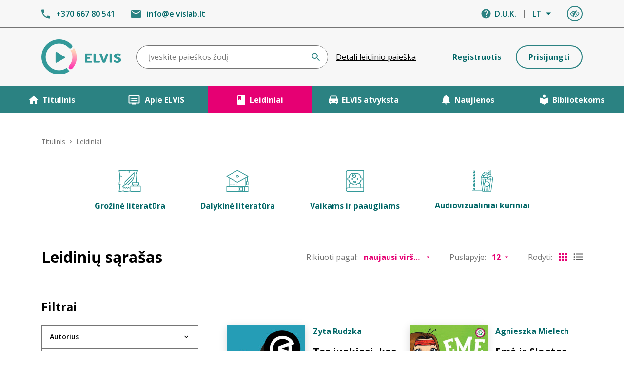

--- FILE ---
content_type: text/html; charset=UTF-8
request_url: https://elvislab.lt/leidiniai?filter%5Bzyme%5D=lenk%C5%B3%20literat%C5%ABra
body_size: 25433
content:
<!doctype html>
<html lang="lt">
<head>
    <meta charset="utf-8">
    <meta name="viewport" content="width=device-width, initial-scale=1, maximum-scale=1, minimum-scale=1, user-scalable=no">
    <meta http-equiv="x-ua-compatible" content="ie=edge">
    <meta name="format-detection" content="telephone=no">
    <meta name="csrf-token" content="wxJQyOOgItiaakr3VNGVbRWGRS45fM0tpSqPjrbE">
    <meta name="description" content="">
    <meta name="keywords" content="">
    <meta property="og:image" content="">

    
    <title> Leidiniai | ELVIS </title>

    <link rel="apple-touch-icon" sizes="180x180" href="https://elvislab.lt/images/favicon/apple-touch-icon.png">
    <link rel="icon" type="image/png" sizes="32x32" href="https://elvislab.lt/images/favicon/favicon-32x32.png">
    <link rel="icon" type="image/png" sizes="16x16" href="https://elvislab.lt/images/favicon/favicon-16x16.png">
    <link rel="manifest" href="https://elvislab.lt/images/favicon/site.webmanifest">
    <meta name="theme-color" content="#ffffff">

    <link rel="dns-prefetch" href="//fonts.gstatic.com">
    <link href="https://fonts.googleapis.com/css2?family=Open+Sans:wght@400;600;700&display=swap" rel="stylesheet">
    <link href="/css/style.css?id=2e1ab3c8ed852eae58de8ba1c930a0d1" rel="stylesheet">

            <!-- Global site tag (gtag.js) - Google Analytics -->
        <script async src="https://www.googletagmanager.com/gtag/js?id=UA-209357451-1"></script>
        <script>
            window.dataLayer = window.dataLayer || [];
            function gtag(){dataLayer.push(arguments);}
            gtag('js', new Date());

            gtag('config', 'UA-209357451-1');
        </script>
    
    </head>
<body class="body ">
    <div id="app">
        <header class="bg-gray-100 header">
    <div
        class="py-10 md:py-3 mobile:border-white md:border-gray-400 text-primary font-semibold border-0 border-b relative">
        <div class="container">
            <div class="md:hidden flex items-center justify-center m-auto absolute inset-0">
                <a href="https://elvislab.lt" class="menu-toggle"><img src="https://elvislab.lt/images/logo.png" width="110"
                                                                       srcset="https://elvislab.lt/images/logo@2x.png 2x"
                                                                       alt="Elvis logo"></a>
                <a href="https://elvislab.lt" class="hidden menu-toggle"><img src="https://elvislab.lt/images/logo-w.png"
                                                                              width="110"
                                                                              srcset="https://elvislab.lt/images/logo-w@2x.png 2x"
                                                                              alt="Elvis logo"></a>
            </div>
            <div class="md:hidden absolute menu-toggle top-0 right-0 mr-16 mt-6">
                <a href="https://elvislab.lt/profilis" class="btn btn-outline-primary text-primaryl p-0 w-8 h-8">
                    <span class="acc">Profilis</span>
                    <svg role="img" aria-label="Profilis" aria-hidden="true" class="fill-current" width="20"
                         height="15">
                        <use xlink:href="https://elvislab.lt/images/icons/icons.svg#person"/>
                    </svg>
                </a>
            </div>
            <div class="md:hidden absolute top-0 right-0 mr-3 mt-6">
                <div class="menu-trigger">
                    <div></div>
                    <div></div>
                    <div></div>
                </div>
            </div>
            <div class="md:flex items-center">
                <div class="md:w-1/2 mobile:hidden">
                    <div class="flex items-center">
                        <div class="flex items-center">
                            <svg role="img" aria-label="Telefonas" class="fill-current mr-3 text-primaryl"
                                 width="18" height="19">
                                <use xlink:href="https://elvislab.lt/images/icons/icons.svg#phone"/>
                            </svg>
                            <a href="tel:+37066780541">+370 667 80 541</a>
                        </div>
                        <div class="h-4 border-l mx-4 border-gray-400"></div>
                        <div class="flex items-center">
                            <svg role="img" aria-label="Elektroninis paštas"
                                 class="fill-current mr-3 text-primaryl" width="20" height="17">
                                <use xlink:href="https://elvislab.lt/images/icons/icons.svg#email"/>
                            </svg>
                            <a href="mailto:info@elvislab.lt">info@elvislab.lt</a>
                        </div>
                    </div>
                </div>
                <div class="md:w-1/2 mobile:absolute left-0 top-0 mobile:mt-6 menu-toggle">
                    <div class="flex items-center justify-end mobile:flex-row-reverse">
                        <div class="flex items-center mobile:hidden">
                            <svg role="img" aria-label="Pagalba" aria-hidden="true"
                                 class="fill-current mr-2 text-primaryl" width="20" height="20">
                                <use xlink:href="https://elvislab.lt/images/icons/icons.svg#help"/>
                            </svg>
                            <a href="https://elvislab.lt/duk">D.U.K.</a>
                        </div>

                        <div class="h-4 mobile:hidden border-l mx-4 border-gray-400"></div>
                        <div class="mobile:ml-5 dropdown-holder relative">
                            <button
                                class="flex items-center cursor-pointer pointer-events-none dropdown-trigger font-semibold"
                                aria-label="Kalbos pasirinkimas" aria-expanded="false">
                                <span>LT</span>
                                <svg role="img" aria-label="Išlendantis meniu" aria-hidden="true"
                                     class="fill-current ml-2" width="12" height="6">
                                    <use xlink:href="https://elvislab.lt/images/icons/icons.svg#drop"/>
                                </svg>
                            </button>
                            <ul class="dropdown mr-0 font-semibold divide-y text-black divide-gray-400 whitespace-no-wrap">
                                <li><a href="https://elvislab.lt/pakeisti-kalba/lt" rel="nofollow"
                                       class="py-3 px-4 block hover:text-primary">LT</a></li>
                                <li><a href="https://elvislab.lt/pakeisti-kalba/en" rel="nofollow"
                                       class="py-3 px-4 block hover:text-primary">EN</a></li>
                                <li><a href="https://elvislab.lt/pakeisti-kalba/ru" rel="nofollow"
                                       class="py-3 px-4 block hover:text-primary">RU</a></li>
                            </ul>
                        </div>

                        <div class="flex items-center cursor-pointer ml-3 md:ml-8">
                            <div class="dropdown-holder relative">
                                <button class="dropdown-trigger btn btn-outline-primary p-0 w-8 h-8">
                                    <svg role="img" aria-label="Vaizdo parametrai" aria-hidden="true"
                                         class="fill-current" width="20" height="15">
                                        <use xlink:href="https://elvislab.lt/images/icons/icons.svg#eye"/>
                                    </svg>
                                    <span class="acc">Vaizdo parametrai</span>
                                </button>
                                <ul class="dropdown divide-y text-black divide-gray-400 whitespace-no-wrap">
                                    <li class="py-3 px-4">
                                        <div class="flex items-center">
                                            <div class="font-semibold pr-8">
                                                <label for="text-size">Teksto dydis</label>
                                            </div>
                                            <div class="w-24 ml-auto">
                                                <input type="range" min="1" max="3" value="1" id="text-size">
                                            </div>
                                        </div>
                                    </li>
                                    <li class="py-3 px-4">
                                        <div class="flex items-center">
                                            <div class="font-semibold pr-8">
                                                Kontrastas
                                            </div>
                                            <div class="ml-auto">
                                                <label class="block">
                                                    <input type="checkbox" id="contrast"
                                                           class="opacity-0 hidden absolute" >
                                                    <span class="check-toggler"></span>
                                                    <span class="acc">Kontrastas</span>
                                                </label>
                                            </div>
                                        </div>
                                    </li>
                                    <li class="py-3 px-4">
                                        <div class="flex items-center">
                                            <div class="font-semibold pr-8">
                                                Disleksijos pritaikymas
                                            </div>
                                            <div class="ml-auto">
                                                <label class="block">
                                                    <input type="checkbox" id="dislect" class="opacity-0 hidden absolute">
                                                    <span class="check-toggler"></span>
                                                    <span class="acc">Disleksijos pritaikymas</span>
                                                </label>
                                            </div>
                                        </div>
                                    </li>
                                </ul>
                            </div>
                        </div>
                    </div>
                </div>
            </div>
        </div>
    </div>

    <div class="container main-head">
        <div class="md:flex items-center py-4 md:py-3 lg:py-6">
            <div class="w-2/12 hidden md:block">
                <a href="https://elvislab.lt"><img src="https://elvislab.lt/images/logo.png"
                                                   srcset="https://elvislab.lt/images/logo@2x.png 2x" alt="Elvis logo"></a>
            </div>
            <div class="md:w-7/12 md:flex items-center menu-toggle">
                <form action="https://elvislab.lt/leidiniai" method="GET" class="relative md:ml-6 md:mr-4 flex-grow"
                      id="search-form">
                    <label class="acc" for="search-top">Paieška</label>
                    <input
                        type="text"
                        id="search-top"
                        name="filter[paieska]"
                        class="form-input pr-24 md:pr-20 mt-0"
                        placeholder="Įveskite paieškos žodį"
                        value=""
                        tabIndex="0"
                        data-sr-keywords-text="Paieškos istorija"
                        data-no-results-text="Rezultatų nėra"
                        data-sr-selected-text="Pasirinktas"
                        data-sr-list-label-text="Paieškos rekomendacijos"
                        data-sr-assistive-text="Atsiradus rezultatams, naudokite rodykles aukštyn ir žemyn, kad peržiūrėtumėte,
     ir „Enter“, kad pasirinktumėte. Mobilaus įrenginio naudotojai, peržiūrėkite braukimo gestais arba liesdami."
                        data-sr-results-text="Rezultatai"
                        data-sr-result-text="Rezultatas"
                        data-sr-found-text="Rastas"
                    >
                    <div class="absolute right-0 top-0 flex items-center bottom-0">
                        <button type="button" id="search-form-voice-button"
                                class="search-btn p-2 outline-none outline-none focus:outline-none hidden"
                                data-search-voice-options='
                        {"autoSubmit":"false",
                        "autoSubmitDelay":"2500",
                        "locale":"lt",
                        "enablePhrases":"true",
                        "trans":{
                          "startSearch":"Pradėti Paieška Balsu",
                          "stopSearch":"Stabdyti Paieška Balsu",
                          "stopPhrase":"Sustabdyti",
                          "searchPhrase":"Ieškoti",
                          "resetPhrase":"Ištrinti"
                          }}'>
                            <span class="acc" data-search-voice-label>Pradėti Paieška Balsu</span>
                            <svg role="img" aria-label="Pradėti Paieška Balsu" aria-hidden="true"
                                 class="fill-current text-primaryl" width="18" height="18"
                                 data-search-form-voice-mic-icon>
                                <use xlink:href="https://elvislab.lt/images/icons/icons.svg#mic"/>
                            </svg>
                            <svg role="img" aria-hidden="true" class="fill-current text-primaryl hidden" width="18"
                                 height="18" data-search-form-voice-mic-mute-icon>
                                <use xlink:href="https://elvislab.lt/images/icons/icons.svg#mic-mute"/>
                            </svg>
                        </button>

                        <button type="submit" class="search-btn p-2 pr-4 outline-none outline-none focus:outline-none ">
                            <span class="acc">Ieškoti</span>
                            <svg role="img" aria-label="Paieška" aria-hidden="true"
                                 class="fill-current text-primaryl" width="18" height="18">
                                <use xlink:href="https://elvislab.lt/images/icons/icons.svg#search"/>
                            </svg>
                        </button>
                    </div>
                </form>
                <div class="text-center pt-2 md:pt-0">
                    <a href="https://elvislab.lt/detali-leidiniu-paieska"
                       class="underline hover:no-underline">Detali leidinio paieška</a>
                </div>
            </div>

                            <div
                    class="md:w-3/12 lg:w-4/12 text-right pl-4 mobile:pr-4 md:pl-6 lg:pl-0 hidden md:block menu-toggle mobile:py-2">
                    <div class="mobile:flex mobile:flex-row-reverse items-center justify-between fixed-size">
                                                    <a href="https://elvislab.lt/register"
                               class="btn w-1/2 mobile:ml-2 md:w-full lg:w-auto btn-link">Registruotis</a>
                        
                                                    <a href="https://elvislab.lt/login"
                               class="btn w-1/2 mobile:mr-2 md:w-full lg:w-auto btn-outline-primary md:mt-2 lg:mt-0">Prisijungti</a>
                                            </div>
                </div>
                    </div>
    </div>

    <div class="bg-primaryl font-bold text-center text-white h-14 secondary-menu-h overflow-hidden">
        <div class="md:flex max-w-screen-xxl m-auto secondary-menu relative">
            <svg role="img" aria-label="Rodyklė žemyn" aria-hidden="true"
                 class="fill-current menu-toggle text-white md:hidden absolute top-0 right-0 m-6 z-10" width="12"
                 height="8">
                <use xlink:href="https://elvislab.lt/images/icons/icons.svg#arrow-d"/>
            </svg>
            <div class="md:w-1/5 current">
                <a href="https://elvislab.lt"
                   class="flex menu-toggler py-4 justify-center items-center hover:bg-secondary "
                   accesskey="t">
                    <svg role="img" aria-label="Namelis" aria-hidden="true" class="fill-current icon"
                         width="20" height="18">
                        <use xlink:href="https://elvislab.lt/images/icons/icons.svg#home"/>
                    </svg>
                    Titulinis
                </a>
            </div>
            <div class="md:w-1/5">
                <a href="https://elvislab.lt/apie"
                   class="flex py-4 justify-center items-center hover:bg-secondary "
                   accesskey="a">
                    <svg role="img" aria-label="Ekranas" aria-hidden="true" class="fill-current icon"
                         width="28" height="20">
                        <use xlink:href="https://elvislab.lt/images/icons/icons.svg#list"/>
                    </svg>
                    Apie ELVIS
                </a>
            </div>
            <div class="md:w-1/5">
                <a href="https://elvislab.lt/leidiniai"
                   class="flex py-4 justify-center items-center hover:bg-secondary bg-secondary"
                   accesskey="l">
                    <svg role="img" aria-label="Leidiniai" aria-hidden="true" class="fill-current icon"
                         width="18" height="21">
                        <use xlink:href="https://elvislab.lt/images/icons/icons.svg#mark"/>
                    </svg>
                    Leidiniai
                </a>
            </div>
            <div class="md:w-1/5">
                <a href="https://elvislab.lt/elvis-autobusas" class="flex py-4 justify-center items-center hover:bg-secondary " accesskey="e">
                    <svg role="img" aria-label="ELVIS atvyksta" aria-hidden="true" class="fill-current icon" width="18" height="18">
                        <use xlink:href="https://elvislab.lt/images/icons/icons.svg#bus"/>
                    </svg>
                    ELVIS atvyksta
                </a>
            </div>
            <div class="md:w-1/5">
                <a href="https://elvislab.lt/naujienos"
                   class="flex py-4 justify-center items-center hover:bg-secondary "
                   accesskey="n">
                    <svg role="img" aria-label="Naujienos" aria-hidden="true" class="fill-current icon"
                         width="18" height="20">
                        <use xlink:href="https://elvislab.lt/images/icons/icons.svg#notification"/>
                    </svg>
                    Naujienos
                </a>
            </div>
            <div class="md:w-1/5">
                <a href="https://elvislab.lt/bibliotekoms"
                   class="flex py-4 justify-center items-center hover:bg-secondary "
                   accesskey="b">
                    <svg role="img" aria-label="Bibliotekoms" aria-hidden="true" class="fill-current icon"
                         width="18" height="22">
                        <use xlink:href="https://elvislab.lt/images/icons/icons.svg#lib"/>
                    </svg>
                    Bibliotekoms
                </a>
            </div>
            <div class="md:hidden">
                <a href="https://elvislab.lt/duk" class="flex py-4 justify-center items-center hover:bg-secondary">
                    <svg role="img" aria-label="Pagalba" aria-hidden="true" class="fill-current icon"
                         width="20" height="20">
                        <use xlink:href="https://elvislab.lt/images/icons/icons.svg#help"/>
                    </svg>
                    D.U.K.
                </a>
            </div>

            <div class="md:hidden font-semibold py-8">
                <div class="flex items-center justify-end">
                    <svg role="img" aria-label="Telefonas" class="fill-current mr-1 text-white" width="18"
                         height="19">
                        <use xlink:href="https://elvislab.lt/images/icons/icons.svg#phone"/>
                    </svg>
                    <a href="tel:+37066780541">+370 667 80 541</a>
                </div>

                <div class="flex items-center mt-4 justify-end">
                    <svg role="img" aria-label="Elektroninis paštas" class="fill-current mr-1 text-white"
                         width="20" height="17">
                        <use xlink:href="https://elvislab.lt/images/icons/icons.svg#email"/>
                    </svg>
                    <a href="mailto:info@elvislab.lt">info@elvislab.lt</a>
                </div>
            </div>
        </div>
    </div>
</header>

        <main role="main" class="flex-auto w-full">
                <div class="py-8 md:py-12">
        <div class="container">
            <div class="breadcrumb">
    <a href="https://elvislab.lt">Titulinis</a>
    <svg role="img" aria-label="Rodyklė" aria-hidden="true" class="fill-current mx-2" width="6" height="8">
        <use xlink:href="https://elvislab.lt/images/icons/icons.svg#arrow-r"/>
    </svg>
    <span>Leidiniai</span>
</div>

            
            <div class="font-bold flex-wrap md:space-x-12 text-primary text-center mb-8 md:mb-12 border-b border-gray-500 flex justify-center mobile:text-sm">
                <a href="https://elvislab.lt/leidiniai?filter%5Bgrupes%5D=9" class="block px-3 mb-5 mobile:w-1/2 hover:text-primaryl">
                    <div class="block mb-4">
                        <img class="mx-auto" src="https://elvislab.lt/images/cat1.png" srcset="https://elvislab.lt/images/cat1@2x.png 2x" aria-hidden="true" alt="">
                    </div>
                    Grožinė literatūra
                </a>
                <a href="https://elvislab.lt/leidiniai?filter%5Bgrupes%5D=10" class="block px-3 mb-5 mobile:w-1/2 hover:text-primaryl">
                    <div class="block mb-4">
                        <img class="mx-auto" src="https://elvislab.lt/images/cat4.png" srcset="https://elvislab.lt/images/cat4@2x.png 2x" aria-hidden="true" alt="">
                    </div>
                    Dalykinė literatūra
                </a>
                <a href="https://elvislab.lt/leidiniai?filter%5Bgrupes%5D=11" class="block px-3 mb-5 mobile:w-1/2 hover:text-primaryl">
                    <div class="block mb-4">
                        <img class="mx-auto" src="https://elvislab.lt/images/cat2.png" srcset="https://elvislab.lt/images/cat2@2x.png 2x" aria-hidden="true" alt="">
                    </div>
                    Vaikams ir paaugliams
                </a>
                <a href="https://elvislab.lt/leidiniai?filter%5Bgrupes%5D=13" class="block px-3 mb-5 mobile:w-1/2 hover:text-primaryl">
                    <div class="block mb-4">
                        <img class="mx-auto" src="https://elvislab.lt/images/audiovizualiniai.svg" width="43" height="45" aria-hidden="true" alt="">
                    </div>
                    Audiovizualiniai kūriniai
                </a>
            </div>

            <form id="publications-filter" action="https://elvislab.lt/leidiniai" method="GET">
                <div class="md:flex flex-wrap mb-8 md:mb-12 items-center">
                    <h1 class="text-35xl font-bold text-center md:text-left">
                        Leidinių sąrašas
                    </h1>

                    <div class="md:flex flex-wrap items-center ml-auto text-gray-400 justify-center mt-4 lg:mt-0 mobile:text-center mobile:space-y-4">
                        <div class="flex justify-center">
                            <label for="order">Rikiuoti pagal:</label>
                            <select id="order" class="form-select-2 ml-3 w-30 filter-sort">
                                <option value="-created_at" >naujausi viršuje</option>
                                <option value="created_at" >seniausi viršuje</option>
                                <option value="title" >A-Ž</option>
                                <option value="-title" >Ž-A</option>
                                <option value="-vote-avg" >geriausiai įvertinti viršuje</option>
                            </select>
                        </div>
                        <div class="flex justify-center md:ml-10">
                            <label for="per_page">Puslapyje:</label>
                            <select id="per_page" class="form-select-2 ml-3 w-30 filter-per_page">
                                <option value="12" >12</option>
                                <option value="36" >36</option>
                                <option value="72" >72</option>
                            </select>
                        </div>
                        <div class="hidden md:flex justify-center items-center md:ml-10">
                            <label>Rodyti:</label>
                            <button value="grid" class="js-toggle-view text-secondary ml-3" aria-current="true">
                                <span class="acc">Stulpelinis išdėstymas</span>
                                <svg role="img" aria-label="Stulpelinis išdėstymas" aria-hidden="true" class="fill-current" width="19" height="18">
                                    <use xlink:href="https://elvislab.lt/images/icons/icons.svg#grid"/>
                                </svg>
                            </button>
                            <button value="list" class="js-toggle-view text-gray-800 ml-3" aria-current="false">
                                <span class="acc">Linijinis išdėstymas</span>
                                <svg role="img" aria-label="Linijinis išdėstymas" aria-hidden="true" class="fill-current" width="19" height="18">
                                    <use xlink:href="https://elvislab.lt/images/icons/icons.svg#list-f"/>
                                </svg>
                            </button>
                        </div>
                    </div>
                </div>

                <div class="md:flex">
                    <div class="md:w-4/12 lg:pr-12">
                        <div class="relative js-toggle-filter cursor-pointer">
    <svg role="img" aria-label="Rodyklė žemyn" aria-hidden="true" class="fill-current text-white md:hidden absolute top-0 right-0 m-5 z-10" width="12" height="12">
        <use xlink:href="https://elvislab.lt/images/icons/icons.svg#arrow-d"/>
    </svg>
    <h1 class="text-2xl font-bold pt-3 pb-5 mobile:px-5 mobile:py-2 mobile:bg-secondary mobile:text-white mobile:-mx-3">
        Filtrai
    </h1>
</div>

<div class="mobile:hidden filter-list mobile:pt-4">
    <div class="mb-6">
        <div class="filter-item">
            <button class="filter-trigger " aria-expanded="false">
                Autorius
            </button>
            <div class="hidden pt-5 px-8 pb-2 text-sm font-semibold filter-content">
                <div class="mb-8 js-search-input">
                    <label class="acc" for="authorsearch">Paieškos laukelis</label>
                    <input type="text" id="authorsearch" class="form-input js-filter-ajax" placeholder="Paieškos laukelis" data-name="autoriai" name="s">
                </div>
                <div class="mb-8 js-searching hidden">
                    Ieškoma...
                </div>
                <div class="mb-8 js-not-found hidden">
                    Nerasta
                </div>
                <div class="js-results"></div>
                            </div>
        </div>

                    <div class="filter-item">
                <button class="filter-trigger " aria-expanded="false">
                    Diktorius
                </button>
                <div class="hidden pt-5 px-8 pb-2 text-sm font-semibold filter-content">
                    <div class="mb-8 js-search-input">
                        <label class="acc" for="speakersearch">Paieškos laukelis</label>
                        <input type="text" id="speakersearch" class="form-input js-filter" placeholder="Paieškos laukelis" name="s">
                    </div>
                    <div class="mb-8 js-not-found hidden">
                        Nerasta
                    </div>

                                            <div class="mb-3">
                            <label class="inline-flex items-center">
                                <input type="checkbox" class="form-checkbox" name="diktoriai" value="737" >
                                <span class="form-rc-label">FreeFinga -</span>
                            </label>
                        </div>
                                            <div class="mb-3">
                            <label class="inline-flex items-center">
                                <input type="checkbox" class="form-checkbox" name="diktoriai" value="409" >
                                <span class="form-rc-label">Saulius Abraškevičius</span>
                            </label>
                        </div>
                                            <div class="mb-3">
                            <label class="inline-flex items-center">
                                <input type="checkbox" class="form-checkbox" name="diktoriai" value="41" >
                                <span class="form-rc-label">Ramūnas Abukevičius</span>
                            </label>
                        </div>
                                            <div class="mb-3">
                            <label class="inline-flex items-center">
                                <input type="checkbox" class="form-checkbox" name="diktoriai" value="780" >
                                <span class="form-rc-label">Monika Adomaitė</span>
                            </label>
                        </div>
                                            <div class="mb-3">
                            <label class="inline-flex items-center">
                                <input type="checkbox" class="form-checkbox" name="diktoriai" value="108" >
                                <span class="form-rc-label">Regimantas Adomaitis</span>
                            </label>
                        </div>
                                            <div class="mb-3">
                            <label class="inline-flex items-center">
                                <input type="checkbox" class="form-checkbox" name="diktoriai" value="90" >
                                <span class="form-rc-label">Gintarė Adomaitytė</span>
                            </label>
                        </div>
                                            <div class="mb-3">
                            <label class="inline-flex items-center">
                                <input type="checkbox" class="form-checkbox" name="diktoriai" value="498" >
                                <span class="form-rc-label">Jūratė Adomaitytė</span>
                            </label>
                        </div>
                                            <div class="mb-3">
                            <label class="inline-flex items-center">
                                <input type="checkbox" class="form-checkbox" name="diktoriai" value="44" >
                                <span class="form-rc-label">Saulius Adomėnas</span>
                            </label>
                        </div>
                                            <div class="mb-3">
                            <label class="inline-flex items-center">
                                <input type="checkbox" class="form-checkbox" name="diktoriai" value="332" >
                                <span class="form-rc-label">Violeta Agejeva</span>
                            </label>
                        </div>
                                            <div class="mb-3">
                            <label class="inline-flex items-center">
                                <input type="checkbox" class="form-checkbox" name="diktoriai" value="369" >
                                <span class="form-rc-label">Rima Aidietė</span>
                            </label>
                        </div>
                                            <div class="mb-3">
                            <label class="inline-flex items-center">
                                <input type="checkbox" class="form-checkbox" name="diktoriai" value="779" >
                                <span class="form-rc-label">UAB Aktida</span>
                            </label>
                        </div>
                                            <div class="mb-3">
                            <label class="inline-flex items-center">
                                <input type="checkbox" class="form-checkbox" name="diktoriai" value="175" >
                                <span class="form-rc-label">Robertas Aleksaitis</span>
                            </label>
                        </div>
                                            <div class="mb-3">
                            <label class="inline-flex items-center">
                                <input type="checkbox" class="form-checkbox" name="diktoriai" value="184" >
                                <span class="form-rc-label">Valdas Aleksandravčius</span>
                            </label>
                        </div>
                                            <div class="mb-3">
                            <label class="inline-flex items-center">
                                <input type="checkbox" class="form-checkbox" name="diktoriai" value="393" >
                                <span class="form-rc-label">Evelina Aleliūnienė</span>
                            </label>
                        </div>
                                            <div class="mb-3">
                            <label class="inline-flex items-center">
                                <input type="checkbox" class="form-checkbox" name="diktoriai" value="326" >
                                <span class="form-rc-label">Rasa Alenskaitė</span>
                            </label>
                        </div>
                                            <div class="mb-3">
                            <label class="inline-flex items-center">
                                <input type="checkbox" class="form-checkbox" name="diktoriai" value="690" >
                                <span class="form-rc-label">Kristin Allison</span>
                            </label>
                        </div>
                                            <div class="mb-3">
                            <label class="inline-flex items-center">
                                <input type="checkbox" class="form-checkbox" name="diktoriai" value="789" >
                                <span class="form-rc-label">Trinidad López Álvarez</span>
                            </label>
                        </div>
                                            <div class="mb-3">
                            <label class="inline-flex items-center">
                                <input type="checkbox" class="form-checkbox" name="diktoriai" value="742" >
                                <span class="form-rc-label">Ūla Ambrasaitė</span>
                            </label>
                        </div>
                                            <div class="mb-3">
                            <label class="inline-flex items-center">
                                <input type="checkbox" class="form-checkbox" name="diktoriai" value="404" >
                                <span class="form-rc-label">Giedrė Ambrazevičiūtė</span>
                            </label>
                        </div>
                                            <div class="mb-3">
                            <label class="inline-flex items-center">
                                <input type="checkbox" class="form-checkbox" name="diktoriai" value="654" >
                                <span class="form-rc-label">Eglė Ancevičiūtė</span>
                            </label>
                        </div>
                                            <div class="mb-3">
                            <label class="inline-flex items-center">
                                <input type="checkbox" class="form-checkbox" name="diktoriai" value="422" >
                                <span class="form-rc-label">Ieva Andrijauskaitė</span>
                            </label>
                        </div>
                                            <div class="mb-3">
                            <label class="inline-flex items-center">
                                <input type="checkbox" class="form-checkbox" name="diktoriai" value="650" >
                                <span class="form-rc-label">Ignas Andriukevičius</span>
                            </label>
                        </div>
                                            <div class="mb-3">
                            <label class="inline-flex items-center">
                                <input type="checkbox" class="form-checkbox" name="diktoriai" value="164" >
                                <span class="form-rc-label">Šarūnė Andriuškevičiūtė</span>
                            </label>
                        </div>
                                            <div class="mb-3">
                            <label class="inline-flex items-center">
                                <input type="checkbox" class="form-checkbox" name="diktoriai" value="74" >
                                <span class="form-rc-label">Aleksas Anikinas</span>
                            </label>
                        </div>
                                            <div class="mb-3">
                            <label class="inline-flex items-center">
                                <input type="checkbox" class="form-checkbox" name="diktoriai" value="746" >
                                <span class="form-rc-label">Augustė Anisimova</span>
                            </label>
                        </div>
                                            <div class="mb-3">
                            <label class="inline-flex items-center">
                                <input type="checkbox" class="form-checkbox" name="diktoriai" value="772" >
                                <span class="form-rc-label">Eglė Antanavičienė</span>
                            </label>
                        </div>
                                            <div class="mb-3">
                            <label class="inline-flex items-center">
                                <input type="checkbox" class="form-checkbox" name="diktoriai" value="138" >
                                <span class="form-rc-label">Juozapas Antanavičius</span>
                            </label>
                        </div>
                                            <div class="mb-3">
                            <label class="inline-flex items-center">
                                <input type="checkbox" class="form-checkbox" name="diktoriai" value="756" >
                                <span class="form-rc-label">Greta Ona Antanavičiūtė</span>
                            </label>
                        </div>
                                            <div class="mb-3">
                            <label class="inline-flex items-center">
                                <input type="checkbox" class="form-checkbox" name="diktoriai" value="261" >
                                <span class="form-rc-label">Natalija Antonova</span>
                            </label>
                        </div>
                                            <div class="mb-3">
                            <label class="inline-flex items-center">
                                <input type="checkbox" class="form-checkbox" name="diktoriai" value="256" >
                                <span class="form-rc-label">Giedrė Anužytė</span>
                            </label>
                        </div>
                                            <div class="mb-3">
                            <label class="inline-flex items-center">
                                <input type="checkbox" class="form-checkbox" name="diktoriai" value="306" >
                                <span class="form-rc-label">Regina Arbačiauskaitė</span>
                            </label>
                        </div>
                                            <div class="mb-3">
                            <label class="inline-flex items-center">
                                <input type="checkbox" class="form-checkbox" name="diktoriai" value="472" >
                                <span class="form-rc-label">Giedrius Arbačiauskas</span>
                            </label>
                        </div>
                                            <div class="mb-3">
                            <label class="inline-flex items-center">
                                <input type="checkbox" class="form-checkbox" name="diktoriai" value="65" >
                                <span class="form-rc-label">Dana Armonienė</span>
                            </label>
                        </div>
                                            <div class="mb-3">
                            <label class="inline-flex items-center">
                                <input type="checkbox" class="form-checkbox" name="diktoriai" value="255" >
                                <span class="form-rc-label">Laima Ašakaitė</span>
                            </label>
                        </div>
                                            <div class="mb-3">
                            <label class="inline-flex items-center">
                                <input type="checkbox" class="form-checkbox" name="diktoriai" value="726" >
                                <span class="form-rc-label">Mark Ashby</span>
                            </label>
                        </div>
                                            <div class="mb-3">
                            <label class="inline-flex items-center">
                                <input type="checkbox" class="form-checkbox" name="diktoriai" value="95" >
                                <span class="form-rc-label">Danutė Askoldavičienė</span>
                            </label>
                        </div>
                                            <div class="mb-3">
                            <label class="inline-flex items-center">
                                <input type="checkbox" class="form-checkbox" name="diktoriai" value="395" >
                                <span class="form-rc-label">Ieva Augytė</span>
                            </label>
                        </div>
                                            <div class="mb-3">
                            <label class="inline-flex items-center">
                                <input type="checkbox" class="form-checkbox" name="diktoriai" value="170" >
                                <span class="form-rc-label">Albertas Aužbikavičius</span>
                            </label>
                        </div>
                                            <div class="mb-3">
                            <label class="inline-flex items-center">
                                <input type="checkbox" class="form-checkbox" name="diktoriai" value="723" >
                                <span class="form-rc-label">Joe Avellar</span>
                            </label>
                        </div>
                                            <div class="mb-3">
                            <label class="inline-flex items-center">
                                <input type="checkbox" class="form-checkbox" name="diktoriai" value="512" >
                                <span class="form-rc-label">Kamilla Baar–Kochańska</span>
                            </label>
                        </div>
                                            <div class="mb-3">
                            <label class="inline-flex items-center">
                                <input type="checkbox" class="form-checkbox" name="diktoriai" value="747" >
                                <span class="form-rc-label">Greta Babarskaitė</span>
                            </label>
                        </div>
                                            <div class="mb-3">
                            <label class="inline-flex items-center">
                                <input type="checkbox" class="form-checkbox" name="diktoriai" value="18" >
                                <span class="form-rc-label">Rimantas Babrauskas</span>
                            </label>
                        </div>
                                            <div class="mb-3">
                            <label class="inline-flex items-center">
                                <input type="checkbox" class="form-checkbox" name="diktoriai" value="774" >
                                <span class="form-rc-label">Viktoras Bachmetjevas</span>
                            </label>
                        </div>
                                            <div class="mb-3">
                            <label class="inline-flex items-center">
                                <input type="checkbox" class="form-checkbox" name="diktoriai" value="719" >
                                <span class="form-rc-label">Aurimas Bačinskas</span>
                            </label>
                        </div>
                                            <div class="mb-3">
                            <label class="inline-flex items-center">
                                <input type="checkbox" class="form-checkbox" name="diktoriai" value="172" >
                                <span class="form-rc-label">Rasa Bačiulienė</span>
                            </label>
                        </div>
                                            <div class="mb-3">
                            <label class="inline-flex items-center">
                                <input type="checkbox" class="form-checkbox" name="diktoriai" value="638" >
                                <span class="form-rc-label">Saulius Bagaliūnas</span>
                            </label>
                        </div>
                                            <div class="mb-3">
                            <label class="inline-flex items-center">
                                <input type="checkbox" class="form-checkbox" name="diktoriai" value="309" >
                                <span class="form-rc-label">Vladas Bagdonas</span>
                            </label>
                        </div>
                                            <div class="mb-3">
                            <label class="inline-flex items-center">
                                <input type="checkbox" class="form-checkbox" name="diktoriai" value="452" >
                                <span class="form-rc-label">Rimantas Bagdzevičius</span>
                            </label>
                        </div>
                                            <div class="mb-3">
                            <label class="inline-flex items-center">
                                <input type="checkbox" class="form-checkbox" name="diktoriai" value="571" >
                                <span class="form-rc-label">Ilja Julija Bakševičiūtė</span>
                            </label>
                        </div>
                                            <div class="mb-3">
                            <label class="inline-flex items-center">
                                <input type="checkbox" class="form-checkbox" name="diktoriai" value="416" >
                                <span class="form-rc-label">Kristina Balandytė</span>
                            </label>
                        </div>
                                            <div class="mb-3">
                            <label class="inline-flex items-center">
                                <input type="checkbox" class="form-checkbox" name="diktoriai" value="661" >
                                <span class="form-rc-label">Benas Balčikonis</span>
                            </label>
                        </div>
                                            <div class="mb-3">
                            <label class="inline-flex items-center">
                                <input type="checkbox" class="form-checkbox" name="diktoriai" value="793" >
                                <span class="form-rc-label">Jovita Balčiūnaitė</span>
                            </label>
                        </div>
                                            <div class="mb-3">
                            <label class="inline-flex items-center">
                                <input type="checkbox" class="form-checkbox" name="diktoriai" value="105" >
                                <span class="form-rc-label">Vytautas Balčiūnas</span>
                            </label>
                        </div>
                                            <div class="mb-3">
                            <label class="inline-flex items-center">
                                <input type="checkbox" class="form-checkbox" name="diktoriai" value="94" >
                                <span class="form-rc-label">Danutė Balčiūnienė</span>
                            </label>
                        </div>
                                            <div class="mb-3">
                            <label class="inline-flex items-center">
                                <input type="checkbox" class="form-checkbox" name="diktoriai" value="317" >
                                <span class="form-rc-label">Andrius Baležentis</span>
                            </label>
                        </div>
                                            <div class="mb-3">
                            <label class="inline-flex items-center">
                                <input type="checkbox" class="form-checkbox" name="diktoriai" value="149" >
                                <span class="form-rc-label">Darius Baliukevičius</span>
                            </label>
                        </div>
                                            <div class="mb-3">
                            <label class="inline-flex items-center">
                                <input type="checkbox" class="form-checkbox" name="diktoriai" value="186" >
                                <span class="form-rc-label"> Balso sintezatorius</span>
                            </label>
                        </div>
                                            <div class="mb-3">
                            <label class="inline-flex items-center">
                                <input type="checkbox" class="form-checkbox" name="diktoriai" value="601" >
                                <span class="form-rc-label">(Aurimas) Balso sintezatorius</span>
                            </label>
                        </div>
                                            <div class="mb-3">
                            <label class="inline-flex items-center">
                                <input type="checkbox" class="form-checkbox" name="diktoriai" value="600" >
                                <span class="form-rc-label">(Giedrius) Balso sintezatorius</span>
                            </label>
                        </div>
                                            <div class="mb-3">
                            <label class="inline-flex items-center">
                                <input type="checkbox" class="form-checkbox" name="diktoriai" value="599" >
                                <span class="form-rc-label">(Milda) Balso sintezatorius</span>
                            </label>
                        </div>
                                            <div class="mb-3">
                            <label class="inline-flex items-center">
                                <input type="checkbox" class="form-checkbox" name="diktoriai" value="605" >
                                <span class="form-rc-label">ses. Virginija Bandzevičiūtė</span>
                            </label>
                        </div>
                                            <div class="mb-3">
                            <label class="inline-flex items-center">
                                <input type="checkbox" class="form-checkbox" name="diktoriai" value="384" >
                                <span class="form-rc-label">Justina Banienė</span>
                            </label>
                        </div>
                                            <div class="mb-3">
                            <label class="inline-flex items-center">
                                <input type="checkbox" class="form-checkbox" name="diktoriai" value="217" >
                                <span class="form-rc-label">Monika Baranauskaitė</span>
                            </label>
                        </div>
                                            <div class="mb-3">
                            <label class="inline-flex items-center">
                                <input type="checkbox" class="form-checkbox" name="diktoriai" value="478" >
                                <span class="form-rc-label">Monika Baranauskaitė-Grajauskienė</span>
                            </label>
                        </div>
                                            <div class="mb-3">
                            <label class="inline-flex items-center">
                                <input type="checkbox" class="form-checkbox" name="diktoriai" value="712" >
                                <span class="form-rc-label">Ugnė Barauskaitė</span>
                            </label>
                        </div>
                                            <div class="mb-3">
                            <label class="inline-flex items-center">
                                <input type="checkbox" class="form-checkbox" name="diktoriai" value="636" >
                                <span class="form-rc-label">Eimantas Bareikis</span>
                            </label>
                        </div>
                                            <div class="mb-3">
                            <label class="inline-flex items-center">
                                <input type="checkbox" class="form-checkbox" name="diktoriai" value="450" >
                                <span class="form-rc-label">Jokūbas Bareikis</span>
                            </label>
                        </div>
                                            <div class="mb-3">
                            <label class="inline-flex items-center">
                                <input type="checkbox" class="form-checkbox" name="diktoriai" value="375" >
                                <span class="form-rc-label">Indrė Baronienė</span>
                            </label>
                        </div>
                                            <div class="mb-3">
                            <label class="inline-flex items-center">
                                <input type="checkbox" class="form-checkbox" name="diktoriai" value="781" >
                                <span class="form-rc-label">Juan Manuel García Barrionuevo</span>
                            </label>
                        </div>
                                            <div class="mb-3">
                            <label class="inline-flex items-center">
                                <input type="checkbox" class="form-checkbox" name="diktoriai" value="572" >
                                <span class="form-rc-label">Danielė Liepa Baudrillier</span>
                            </label>
                        </div>
                                            <div class="mb-3">
                            <label class="inline-flex items-center">
                                <input type="checkbox" class="form-checkbox" name="diktoriai" value="522" >
                                <span class="form-rc-label">Adam Bauman</span>
                            </label>
                        </div>
                                            <div class="mb-3">
                            <label class="inline-flex items-center">
                                <input type="checkbox" class="form-checkbox" name="diktoriai" value="757" >
                                <span class="form-rc-label">Vaidas Baumila</span>
                            </label>
                        </div>
                                            <div class="mb-3">
                            <label class="inline-flex items-center">
                                <input type="checkbox" class="form-checkbox" name="diktoriai" value="805" >
                                <span class="form-rc-label">Mantas Bendžius</span>
                            </label>
                        </div>
                                            <div class="mb-3">
                            <label class="inline-flex items-center">
                                <input type="checkbox" class="form-checkbox" name="diktoriai" value="4" >
                                <span class="form-rc-label">Antanas Bernotas</span>
                            </label>
                        </div>
                                            <div class="mb-3">
                            <label class="inline-flex items-center">
                                <input type="checkbox" class="form-checkbox" name="diktoriai" value="177" >
                                <span class="form-rc-label">Monika Bernotienė</span>
                            </label>
                        </div>
                                            <div class="mb-3">
                            <label class="inline-flex items-center">
                                <input type="checkbox" class="form-checkbox" name="diktoriai" value="253" >
                                <span class="form-rc-label">Renata Bernotienė</span>
                            </label>
                        </div>
                                            <div class="mb-3">
                            <label class="inline-flex items-center">
                                <input type="checkbox" class="form-checkbox" name="diktoriai" value="491" >
                                <span class="form-rc-label">Justina Bezaraitė</span>
                            </label>
                        </div>
                                            <div class="mb-3">
                            <label class="inline-flex items-center">
                                <input type="checkbox" class="form-checkbox" name="diktoriai" value="307" >
                                <span class="form-rc-label">Andrius Bialobžeskis</span>
                            </label>
                        </div>
                                            <div class="mb-3">
                            <label class="inline-flex items-center">
                                <input type="checkbox" class="form-checkbox" name="diktoriai" value="541" >
                                <span class="form-rc-label">Valda Bičkutė</span>
                            </label>
                        </div>
                                            <div class="mb-3">
                            <label class="inline-flex items-center">
                                <input type="checkbox" class="form-checkbox" name="diktoriai" value="123" >
                                <span class="form-rc-label">Regina Blagnienė</span>
                            </label>
                        </div>
                                            <div class="mb-3">
                            <label class="inline-flex items-center">
                                <input type="checkbox" class="form-checkbox" name="diktoriai" value="97" >
                                <span class="form-rc-label">Rima Blagnienė</span>
                            </label>
                        </div>
                                            <div class="mb-3">
                            <label class="inline-flex items-center">
                                <input type="checkbox" class="form-checkbox" name="diktoriai" value="525" >
                                <span class="form-rc-label">Przemysław Bluszcz</span>
                            </label>
                        </div>
                                            <div class="mb-3">
                            <label class="inline-flex items-center">
                                <input type="checkbox" class="form-checkbox" name="diktoriai" value="706" >
                                <span class="form-rc-label">Askey Bob</span>
                            </label>
                        </div>
                                            <div class="mb-3">
                            <label class="inline-flex items-center">
                                <input type="checkbox" class="form-checkbox" name="diktoriai" value="705" >
                                <span class="form-rc-label">Rollett Bob</span>
                            </label>
                        </div>
                                            <div class="mb-3">
                            <label class="inline-flex items-center">
                                <input type="checkbox" class="form-checkbox" name="diktoriai" value="126" >
                                <span class="form-rc-label">Jevgenijus Bočiarovas</span>
                            </label>
                        </div>
                                            <div class="mb-3">
                            <label class="inline-flex items-center">
                                <input type="checkbox" class="form-checkbox" name="diktoriai" value="290" >
                                <span class="form-rc-label">Dominykas Bolšakovas</span>
                            </label>
                        </div>
                                            <div class="mb-3">
                            <label class="inline-flex items-center">
                                <input type="checkbox" class="form-checkbox" name="diktoriai" value="533" >
                                <span class="form-rc-label">M. Bonaszewski</span>
                            </label>
                        </div>
                                            <div class="mb-3">
                            <label class="inline-flex items-center">
                                <input type="checkbox" class="form-checkbox" name="diktoriai" value="622" >
                                <span class="form-rc-label">Z. Borek</span>
                            </label>
                        </div>
                                            <div class="mb-3">
                            <label class="inline-flex items-center">
                                <input type="checkbox" class="form-checkbox" name="diktoriai" value="283" >
                                <span class="form-rc-label">Oksana Borisova-Kuncienė</span>
                            </label>
                        </div>
                                            <div class="mb-3">
                            <label class="inline-flex items-center">
                                <input type="checkbox" class="form-checkbox" name="diktoriai" value="620" >
                                <span class="form-rc-label">P. Borowski</span>
                            </label>
                        </div>
                                            <div class="mb-3">
                            <label class="inline-flex items-center">
                                <input type="checkbox" class="form-checkbox" name="diktoriai" value="741" >
                                <span class="form-rc-label">Jonas Braškys</span>
                            </label>
                        </div>
                                            <div class="mb-3">
                            <label class="inline-flex items-center">
                                <input type="checkbox" class="form-checkbox" name="diktoriai" value="445" >
                                <span class="form-rc-label">Živilė Brazė</span>
                            </label>
                        </div>
                                            <div class="mb-3">
                            <label class="inline-flex items-center">
                                <input type="checkbox" class="form-checkbox" name="diktoriai" value="361" >
                                <span class="form-rc-label">Agnė Bražinskaitė</span>
                            </label>
                        </div>
                                            <div class="mb-3">
                            <label class="inline-flex items-center">
                                <input type="checkbox" class="form-checkbox" name="diktoriai" value="58" >
                                <span class="form-rc-label">Eimutis Braziulis</span>
                            </label>
                        </div>
                                            <div class="mb-3">
                            <label class="inline-flex items-center">
                                <input type="checkbox" class="form-checkbox" name="diktoriai" value="701" >
                                <span class="form-rc-label">Vladas Braziūnas</span>
                            </label>
                        </div>
                                            <div class="mb-3">
                            <label class="inline-flex items-center">
                                <input type="checkbox" class="form-checkbox" name="diktoriai" value="77" >
                                <span class="form-rc-label">Jūratė Brogaitė</span>
                            </label>
                        </div>
                                            <div class="mb-3">
                            <label class="inline-flex items-center">
                                <input type="checkbox" class="form-checkbox" name="diktoriai" value="722" >
                                <span class="form-rc-label">Donna Brookbanks</span>
                            </label>
                        </div>
                                            <div class="mb-3">
                            <label class="inline-flex items-center">
                                <input type="checkbox" class="form-checkbox" name="diktoriai" value="788" >
                                <span class="form-rc-label">Pedro Miguel Sánchez Bruno</span>
                            </label>
                        </div>
                                            <div class="mb-3">
                            <label class="inline-flex items-center">
                                <input type="checkbox" class="form-checkbox" name="diktoriai" value="364" >
                                <span class="form-rc-label">Guoda Bružaitė</span>
                            </label>
                        </div>
                                            <div class="mb-3">
                            <label class="inline-flex items-center">
                                <input type="checkbox" class="form-checkbox" name="diktoriai" value="14" >
                                <span class="form-rc-label">Algimantas Bružas</span>
                            </label>
                        </div>
                                            <div class="mb-3">
                            <label class="inline-flex items-center">
                                <input type="checkbox" class="form-checkbox" name="diktoriai" value="92" >
                                <span class="form-rc-label">Mantautas Bružas</span>
                            </label>
                        </div>
                                            <div class="mb-3">
                            <label class="inline-flex items-center">
                                <input type="checkbox" class="form-checkbox" name="diktoriai" value="116" >
                                <span class="form-rc-label">Algis Bubnelis</span>
                            </label>
                        </div>
                                            <div class="mb-3">
                            <label class="inline-flex items-center">
                                <input type="checkbox" class="form-checkbox" name="diktoriai" value="239" >
                                <span class="form-rc-label">Asta Bučienė</span>
                            </label>
                        </div>
                                            <div class="mb-3">
                            <label class="inline-flex items-center">
                                <input type="checkbox" class="form-checkbox" name="diktoriai" value="21" >
                                <span class="form-rc-label">Remigijus Bučius</span>
                            </label>
                        </div>
                                            <div class="mb-3">
                            <label class="inline-flex items-center">
                                <input type="checkbox" class="form-checkbox" name="diktoriai" value="213" >
                                <span class="form-rc-label">Greta Budreikaitė</span>
                            </label>
                        </div>
                                            <div class="mb-3">
                            <label class="inline-flex items-center">
                                <input type="checkbox" class="form-checkbox" name="diktoriai" value="150" >
                                <span class="form-rc-label">Brigyda Ona Budrikienė</span>
                            </label>
                        </div>
                                            <div class="mb-3">
                            <label class="inline-flex items-center">
                                <input type="checkbox" class="form-checkbox" name="diktoriai" value="78" >
                                <span class="form-rc-label">Pranė Budzinauskaitė</span>
                            </label>
                        </div>
                                            <div class="mb-3">
                            <label class="inline-flex items-center">
                                <input type="checkbox" class="form-checkbox" name="diktoriai" value="349" >
                                <span class="form-rc-label">Donata Buivydė</span>
                            </label>
                        </div>
                                            <div class="mb-3">
                            <label class="inline-flex items-center">
                                <input type="checkbox" class="form-checkbox" name="diktoriai" value="304" >
                                <span class="form-rc-label">Augustinas Buizina</span>
                            </label>
                        </div>
                                            <div class="mb-3">
                            <label class="inline-flex items-center">
                                <input type="checkbox" class="form-checkbox" name="diktoriai" value="456" >
                                <span class="form-rc-label">Marek Bukowski</span>
                            </label>
                        </div>
                                            <div class="mb-3">
                            <label class="inline-flex items-center">
                                <input type="checkbox" class="form-checkbox" name="diktoriai" value="12" >
                                <span class="form-rc-label">Darius Bulavas</span>
                            </label>
                        </div>
                                            <div class="mb-3">
                            <label class="inline-flex items-center">
                                <input type="checkbox" class="form-checkbox" name="diktoriai" value="669" >
                                <span class="form-rc-label">Edvinas Busarovas</span>
                            </label>
                        </div>
                                            <div class="mb-3">
                            <label class="inline-flex items-center">
                                <input type="checkbox" class="form-checkbox" name="diktoriai" value="286" >
                                <span class="form-rc-label">Iveta Butkevičiūtė</span>
                            </label>
                        </div>
                                            <div class="mb-3">
                            <label class="inline-flex items-center">
                                <input type="checkbox" class="form-checkbox" name="diktoriai" value="30" >
                                <span class="form-rc-label">Algimantas Butvilas</span>
                            </label>
                        </div>
                                            <div class="mb-3">
                            <label class="inline-flex items-center">
                                <input type="checkbox" class="form-checkbox" name="diktoriai" value="5" >
                                <span class="form-rc-label">Audrius Čaikauskas</span>
                            </label>
                        </div>
                                            <div class="mb-3">
                            <label class="inline-flex items-center">
                                <input type="checkbox" class="form-checkbox" name="diktoriai" value="360" >
                                <span class="form-rc-label">Ingrida Čaplikaitė</span>
                            </label>
                        </div>
                                            <div class="mb-3">
                            <label class="inline-flex items-center">
                                <input type="checkbox" class="form-checkbox" name="diktoriai" value="730" >
                                <span class="form-rc-label">Steven Carpenter</span>
                            </label>
                        </div>
                                            <div class="mb-3">
                            <label class="inline-flex items-center">
                                <input type="checkbox" class="form-checkbox" name="diktoriai" value="693" >
                                <span class="form-rc-label">Dale Carter</span>
                            </label>
                        </div>
                                            <div class="mb-3">
                            <label class="inline-flex items-center">
                                <input type="checkbox" class="form-checkbox" name="diktoriai" value="782" >
                                <span class="form-rc-label">María López Casal</span>
                            </label>
                        </div>
                                            <div class="mb-3">
                            <label class="inline-flex items-center">
                                <input type="checkbox" class="form-checkbox" name="diktoriai" value="24" >
                                <span class="form-rc-label">Eglė Čekuolytė</span>
                            </label>
                        </div>
                                            <div class="mb-3">
                            <label class="inline-flex items-center">
                                <input type="checkbox" class="form-checkbox" name="diktoriai" value="367" >
                                <span class="form-rc-label">Rima Čerapė</span>
                            </label>
                        </div>
                                            <div class="mb-3">
                            <label class="inline-flex items-center">
                                <input type="checkbox" class="form-checkbox" name="diktoriai" value="344" >
                                <span class="form-rc-label">Vilma Čereškienė</span>
                            </label>
                        </div>
                                            <div class="mb-3">
                            <label class="inline-flex items-center">
                                <input type="checkbox" class="form-checkbox" name="diktoriai" value="795" >
                                <span class="form-rc-label">Laura Sintija Černiauskaitė</span>
                            </label>
                        </div>
                                            <div class="mb-3">
                            <label class="inline-flex items-center">
                                <input type="checkbox" class="form-checkbox" name="diktoriai" value="88" >
                                <span class="form-rc-label">Stasė Česnauskienė</span>
                            </label>
                        </div>
                                            <div class="mb-3">
                            <label class="inline-flex items-center">
                                <input type="checkbox" class="form-checkbox" name="diktoriai" value="365" >
                                <span class="form-rc-label">Vilija Česnavičienė</span>
                            </label>
                        </div>
                                            <div class="mb-3">
                            <label class="inline-flex items-center">
                                <input type="checkbox" class="form-checkbox" name="diktoriai" value="443" >
                                <span class="form-rc-label">Rasa Česonienė</span>
                            </label>
                        </div>
                                            <div class="mb-3">
                            <label class="inline-flex items-center">
                                <input type="checkbox" class="form-checkbox" name="diktoriai" value="791" >
                                <span class="form-rc-label">Ilona Chojnowska</span>
                            </label>
                        </div>
                                            <div class="mb-3">
                            <label class="inline-flex items-center">
                                <input type="checkbox" class="form-checkbox" name="diktoriai" value="524" >
                                <span class="form-rc-label">Magdelena Cielecka</span>
                            </label>
                        </div>
                                            <div class="mb-3">
                            <label class="inline-flex items-center">
                                <input type="checkbox" class="form-checkbox" name="diktoriai" value="10" >
                                <span class="form-rc-label">Tauras Čižas</span>
                            </label>
                        </div>
                                            <div class="mb-3">
                            <label class="inline-flex items-center">
                                <input type="checkbox" class="form-checkbox" name="diktoriai" value="735" >
                                <span class="form-rc-label">Paulius Čižinauskas</span>
                            </label>
                        </div>
                                            <div class="mb-3">
                            <label class="inline-flex items-center">
                                <input type="checkbox" class="form-checkbox" name="diktoriai" value="685" >
                                <span class="form-rc-label">Bryan Clark</span>
                            </label>
                        </div>
                                            <div class="mb-3">
                            <label class="inline-flex items-center">
                                <input type="checkbox" class="form-checkbox" name="diktoriai" value="697" >
                                <span class="form-rc-label">Clare Corbett</span>
                            </label>
                        </div>
                                            <div class="mb-3">
                            <label class="inline-flex items-center">
                                <input type="checkbox" class="form-checkbox" name="diktoriai" value="678" >
                                <span class="form-rc-label">David Cutler</span>
                            </label>
                        </div>
                                            <div class="mb-3">
                            <label class="inline-flex items-center">
                                <input type="checkbox" class="form-checkbox" name="diktoriai" value="727" >
                                <span class="form-rc-label">Ryan Dalusung</span>
                            </label>
                        </div>
                                            <div class="mb-3">
                            <label class="inline-flex items-center">
                                <input type="checkbox" class="form-checkbox" name="diktoriai" value="417" >
                                <span class="form-rc-label">Edgaras Dambrauskas</span>
                            </label>
                        </div>
                                            <div class="mb-3">
                            <label class="inline-flex items-center">
                                <input type="checkbox" class="form-checkbox" name="diktoriai" value="659" >
                                <span class="form-rc-label">Eglė Dambrauskienė</span>
                            </label>
                        </div>
                                            <div class="mb-3">
                            <label class="inline-flex items-center">
                                <input type="checkbox" class="form-checkbox" name="diktoriai" value="569" >
                                <span class="form-rc-label">Rūta Dambravaitė</span>
                            </label>
                        </div>
                                            <div class="mb-3">
                            <label class="inline-flex items-center">
                                <input type="checkbox" class="form-checkbox" name="diktoriai" value="457" >
                                <span class="form-rc-label">Grzegorz Damięcki</span>
                            </label>
                        </div>
                                            <div class="mb-3">
                            <label class="inline-flex items-center">
                                <input type="checkbox" class="form-checkbox" name="diktoriai" value="583" >
                                <span class="form-rc-label">Regina Danauskaitė-Vingienė</span>
                            </label>
                        </div>
                                            <div class="mb-3">
                            <label class="inline-flex items-center">
                                <input type="checkbox" class="form-checkbox" name="diktoriai" value="799" >
                                <span class="form-rc-label">Jolanta Dapkūnaitė</span>
                            </label>
                        </div>
                                            <div class="mb-3">
                            <label class="inline-flex items-center">
                                <input type="checkbox" class="form-checkbox" name="diktoriai" value="415" >
                                <span class="form-rc-label">Lina Daugėlaitė</span>
                            </label>
                        </div>
                                            <div class="mb-3">
                            <label class="inline-flex items-center">
                                <input type="checkbox" class="form-checkbox" name="diktoriai" value="157" >
                                <span class="form-rc-label">Ramunė Daugilienė</span>
                            </label>
                        </div>
                                            <div class="mb-3">
                            <label class="inline-flex items-center">
                                <input type="checkbox" class="form-checkbox" name="diktoriai" value="568" >
                                <span class="form-rc-label">Angelė Daugininkaitienė</span>
                            </label>
                        </div>
                                            <div class="mb-3">
                            <label class="inline-flex items-center">
                                <input type="checkbox" class="form-checkbox" name="diktoriai" value="166" >
                                <span class="form-rc-label">Giedrė Daugirdaitė</span>
                            </label>
                        </div>
                                            <div class="mb-3">
                            <label class="inline-flex items-center">
                                <input type="checkbox" class="form-checkbox" name="diktoriai" value="107" >
                                <span class="form-rc-label">Olita Dautartaitė</span>
                            </label>
                        </div>
                                            <div class="mb-3">
                            <label class="inline-flex items-center">
                                <input type="checkbox" class="form-checkbox" name="diktoriai" value="120" >
                                <span class="form-rc-label">Zenonas Degutis</span>
                            </label>
                        </div>
                                            <div class="mb-3">
                            <label class="inline-flex items-center">
                                <input type="checkbox" class="form-checkbox" name="diktoriai" value="376" >
                                <span class="form-rc-label">Kristina Degutytė</span>
                            </label>
                        </div>
                                            <div class="mb-3">
                            <label class="inline-flex items-center">
                                <input type="checkbox" class="form-checkbox" name="diktoriai" value="82" >
                                <span class="form-rc-label">Saulė Degutytė</span>
                            </label>
                        </div>
                                            <div class="mb-3">
                            <label class="inline-flex items-center">
                                <input type="checkbox" class="form-checkbox" name="diktoriai" value="34" >
                                <span class="form-rc-label">Gintaras Deksnys</span>
                            </label>
                        </div>
                                            <div class="mb-3">
                            <label class="inline-flex items-center">
                                <input type="checkbox" class="form-checkbox" name="diktoriai" value="714" >
                                <span class="form-rc-label">Mark Delgado</span>
                            </label>
                        </div>
                                            <div class="mb-3">
                            <label class="inline-flex items-center">
                                <input type="checkbox" class="form-checkbox" name="diktoriai" value="710" >
                                <span class="form-rc-label">James DeLotel</span>
                            </label>
                        </div>
                                            <div class="mb-3">
                            <label class="inline-flex items-center">
                                <input type="checkbox" class="form-checkbox" name="diktoriai" value="347" >
                                <span class="form-rc-label">Oksana Denisiuk</span>
                            </label>
                        </div>
                                            <div class="mb-3">
                            <label class="inline-flex items-center">
                                <input type="checkbox" class="form-checkbox" name="diktoriai" value="589" >
                                <span class="form-rc-label">A. Dereszowska</span>
                            </label>
                        </div>
                                            <div class="mb-3">
                            <label class="inline-flex items-center">
                                <input type="checkbox" class="form-checkbox" name="diktoriai" value="321" >
                                <span class="form-rc-label">Leonid Derkač</span>
                            </label>
                        </div>
                                            <div class="mb-3">
                            <label class="inline-flex items-center">
                                <input type="checkbox" class="form-checkbox" name="diktoriai" value="687" >
                                <span class="form-rc-label">Deborah Desmone</span>
                            </label>
                        </div>
                                            <div class="mb-3">
                            <label class="inline-flex items-center">
                                <input type="checkbox" class="form-checkbox" name="diktoriai" value="378" >
                                <span class="form-rc-label">Erminija Deviatnikovienė</span>
                            </label>
                        </div>
                                            <div class="mb-3">
                            <label class="inline-flex items-center">
                                <input type="checkbox" class="form-checkbox" name="diktoriai" value="807" >
                                <span class="form-rc-label">Rosalia Díaz Niño</span>
                            </label>
                        </div>
                                            <div class="mb-3">
                            <label class="inline-flex items-center">
                                <input type="checkbox" class="form-checkbox" name="diktoriai" value="265" >
                                <span class="form-rc-label">Marius Dijokas</span>
                            </label>
                        </div>
                                            <div class="mb-3">
                            <label class="inline-flex items-center">
                                <input type="checkbox" class="form-checkbox" name="diktoriai" value="291" >
                                <span class="form-rc-label">Karolina Dilytė</span>
                            </label>
                        </div>
                                            <div class="mb-3">
                            <label class="inline-flex items-center">
                                <input type="checkbox" class="form-checkbox" name="diktoriai" value="603" >
                                <span class="form-rc-label">Matas Dirginčius</span>
                            </label>
                        </div>
                                            <div class="mb-3">
                            <label class="inline-flex items-center">
                                <input type="checkbox" class="form-checkbox" name="diktoriai" value="564" >
                                <span class="form-rc-label">Aistė Diržiūtė</span>
                            </label>
                        </div>
                                            <div class="mb-3">
                            <label class="inline-flex items-center">
                                <input type="checkbox" class="form-checkbox" name="diktoriai" value="353" >
                                <span class="form-rc-label">Vytautas Diškevičius</span>
                            </label>
                        </div>
                                            <div class="mb-3">
                            <label class="inline-flex items-center">
                                <input type="checkbox" class="form-checkbox" name="diktoriai" value="458" >
                                <span class="form-rc-label">Joanna Domańska</span>
                            </label>
                        </div>
                                            <div class="mb-3">
                            <label class="inline-flex items-center">
                                <input type="checkbox" class="form-checkbox" name="diktoriai" value="101" >
                                <span class="form-rc-label">Erika Unė Domarkienė</span>
                            </label>
                        </div>
                                            <div class="mb-3">
                            <label class="inline-flex items-center">
                                <input type="checkbox" class="form-checkbox" name="diktoriai" value="37" >
                                <span class="form-rc-label">Jūratė Doveikienė</span>
                            </label>
                        </div>
                                            <div class="mb-3">
                            <label class="inline-flex items-center">
                                <input type="checkbox" class="form-checkbox" name="diktoriai" value="713" >
                                <span class="form-rc-label">Simonas Dovidauskas</span>
                            </label>
                        </div>
                                            <div class="mb-3">
                            <label class="inline-flex items-center">
                                <input type="checkbox" class="form-checkbox" name="diktoriai" value="698" >
                                <span class="form-rc-label">Simonas Dovydauskas</span>
                            </label>
                        </div>
                                            <div class="mb-3">
                            <label class="inline-flex items-center">
                                <input type="checkbox" class="form-checkbox" name="diktoriai" value="502" >
                                <span class="form-rc-label">Matas Driginčius</span>
                            </label>
                        </div>
                                            <div class="mb-3">
                            <label class="inline-flex items-center">
                                <input type="checkbox" class="form-checkbox" name="diktoriai" value="428" >
                                <span class="form-rc-label">Henryk Drygalski</span>
                            </label>
                        </div>
                                            <div class="mb-3">
                            <label class="inline-flex items-center">
                                <input type="checkbox" class="form-checkbox" name="diktoriai" value="700" >
                                <span class="form-rc-label">Renata Dubinskaitė</span>
                            </label>
                        </div>
                                            <div class="mb-3">
                            <label class="inline-flex items-center">
                                <input type="checkbox" class="form-checkbox" name="diktoriai" value="83" >
                                <span class="form-rc-label">Vytautas Dumšaitis</span>
                            </label>
                        </div>
                                            <div class="mb-3">
                            <label class="inline-flex items-center">
                                <input type="checkbox" class="form-checkbox" name="diktoriai" value="550" >
                                <span class="form-rc-label">Javier Echevarría Carbonero</span>
                            </label>
                        </div>
                                            <div class="mb-3">
                            <label class="inline-flex items-center">
                                <input type="checkbox" class="form-checkbox" name="diktoriai" value="336" >
                                <span class="form-rc-label">Alfonsas Eidintas</span>
                            </label>
                        </div>
                                            <div class="mb-3">
                            <label class="inline-flex items-center">
                                <input type="checkbox" class="form-checkbox" name="diktoriai" value="200" >
                                <span class="form-rc-label">Marius Eidukonis</span>
                            </label>
                        </div>
                                            <div class="mb-3">
                            <label class="inline-flex items-center">
                                <input type="checkbox" class="form-checkbox" name="diktoriai" value="110" >
                                <span class="form-rc-label">Jūratė Eidžiūnienė</span>
                            </label>
                        </div>
                                            <div class="mb-3">
                            <label class="inline-flex items-center">
                                <input type="checkbox" class="form-checkbox" name="diktoriai" value="715" >
                                <span class="form-rc-label">Julie-Ann Elliott</span>
                            </label>
                        </div>
                                            <div class="mb-3">
                            <label class="inline-flex items-center">
                                <input type="checkbox" class="form-checkbox" name="diktoriai" value="396" >
                                <span class="form-rc-label">Lina Elsnerytė</span>
                            </label>
                        </div>
                                            <div class="mb-3">
                            <label class="inline-flex items-center">
                                <input type="checkbox" class="form-checkbox" name="diktoriai" value="581" >
                                <span class="form-rc-label">Ilona Ežerinytė</span>
                            </label>
                        </div>
                                            <div class="mb-3">
                            <label class="inline-flex items-center">
                                <input type="checkbox" class="form-checkbox" name="diktoriai" value="677" >
                                <span class="form-rc-label">Yvonne Fair Tessler</span>
                            </label>
                        </div>
                                            <div class="mb-3">
                            <label class="inline-flex items-center">
                                <input type="checkbox" class="form-checkbox" name="diktoriai" value="247" >
                                <span class="form-rc-label">Roma Fedosejevaitė</span>
                            </label>
                        </div>
                                            <div class="mb-3">
                            <label class="inline-flex items-center">
                                <input type="checkbox" class="form-checkbox" name="diktoriai" value="717" >
                                <span class="form-rc-label">Don Feldheim</span>
                            </label>
                        </div>
                                            <div class="mb-3">
                            <label class="inline-flex items-center">
                                <input type="checkbox" class="form-checkbox" name="diktoriai" value="812" >
                                <span class="form-rc-label">Paloma Fernández Marco</span>
                            </label>
                        </div>
                                            <div class="mb-3">
                            <label class="inline-flex items-center">
                                <input type="checkbox" class="form-checkbox" name="diktoriai" value="438" >
                                <span class="form-rc-label">Jolanta Fijałkowska</span>
                            </label>
                        </div>
                                            <div class="mb-3">
                            <label class="inline-flex items-center">
                                <input type="checkbox" class="form-checkbox" name="diktoriai" value="771" >
                                <span class="form-rc-label">Jokūbas Fišas</span>
                            </label>
                        </div>
                                            <div class="mb-3">
                            <label class="inline-flex items-center">
                                <input type="checkbox" class="form-checkbox" name="diktoriai" value="207" >
                                <span class="form-rc-label">Lina Gabrijolavičienė</span>
                            </label>
                        </div>
                                            <div class="mb-3">
                            <label class="inline-flex items-center">
                                <input type="checkbox" class="form-checkbox" name="diktoriai" value="35" >
                                <span class="form-rc-label">Antanas Gadeckis</span>
                            </label>
                        </div>
                                            <div class="mb-3">
                            <label class="inline-flex items-center">
                                <input type="checkbox" class="form-checkbox" name="diktoriai" value="144" >
                                <span class="form-rc-label">Justina Gagarina</span>
                            </label>
                        </div>
                                            <div class="mb-3">
                            <label class="inline-flex items-center">
                                <input type="checkbox" class="form-checkbox" name="diktoriai" value="133" >
                                <span class="form-rc-label">Aldona Gaidamavičienė</span>
                            </label>
                        </div>
                                            <div class="mb-3">
                            <label class="inline-flex items-center">
                                <input type="checkbox" class="form-checkbox" name="diktoriai" value="197" >
                                <span class="form-rc-label">Diana Gailiūtė</span>
                            </label>
                        </div>
                                            <div class="mb-3">
                            <label class="inline-flex items-center">
                                <input type="checkbox" class="form-checkbox" name="diktoriai" value="473" >
                                <span class="form-rc-label">Juozas Gaižauskas</span>
                            </label>
                        </div>
                                            <div class="mb-3">
                            <label class="inline-flex items-center">
                                <input type="checkbox" class="form-checkbox" name="diktoriai" value="405" >
                                <span class="form-rc-label">Brigita Gaižauskė</span>
                            </label>
                        </div>
                                            <div class="mb-3">
                            <label class="inline-flex items-center">
                                <input type="checkbox" class="form-checkbox" name="diktoriai" value="516" >
                                <span class="form-rc-label">Zuzanna Galia</span>
                            </label>
                        </div>
                                            <div class="mb-3">
                            <label class="inline-flex items-center">
                                <input type="checkbox" class="form-checkbox" name="diktoriai" value="227" >
                                <span class="form-rc-label">Palmira Galkontaitė</span>
                            </label>
                        </div>
                                            <div class="mb-3">
                            <label class="inline-flex items-center">
                                <input type="checkbox" class="form-checkbox" name="diktoriai" value="295" >
                                <span class="form-rc-label">Justinas Gapšys</span>
                            </label>
                        </div>
                                            <div class="mb-3">
                            <label class="inline-flex items-center">
                                <input type="checkbox" class="form-checkbox" name="diktoriai" value="136" >
                                <span class="form-rc-label">Irena Garasimavičiūtė</span>
                            </label>
                        </div>
                                            <div class="mb-3">
                            <label class="inline-flex items-center">
                                <input type="checkbox" class="form-checkbox" name="diktoriai" value="474" >
                                <span class="form-rc-label">Laura Gaucytė</span>
                            </label>
                        </div>
                                            <div class="mb-3">
                            <label class="inline-flex items-center">
                                <input type="checkbox" class="form-checkbox" name="diktoriai" value="505" >
                                <span class="form-rc-label">Renata Gaudinskaitė</span>
                            </label>
                        </div>
                                            <div class="mb-3">
                            <label class="inline-flex items-center">
                                <input type="checkbox" class="form-checkbox" name="diktoriai" value="754" >
                                <span class="form-rc-label">Milda Gecaitė</span>
                            </label>
                        </div>
                                            <div class="mb-3">
                            <label class="inline-flex items-center">
                                <input type="checkbox" class="form-checkbox" name="diktoriai" value="467" >
                                <span class="form-rc-label">Martyna Gedvilaitė</span>
                            </label>
                        </div>
                                            <div class="mb-3">
                            <label class="inline-flex items-center">
                                <input type="checkbox" class="form-checkbox" name="diktoriai" value="614" >
                                <span class="form-rc-label">Vilma Gegužienė</span>
                            </label>
                        </div>
                                            <div class="mb-3">
                            <label class="inline-flex items-center">
                                <input type="checkbox" class="form-checkbox" name="diktoriai" value="379" >
                                <span class="form-rc-label">Greta Gelgotaitė</span>
                            </label>
                        </div>
                                            <div class="mb-3">
                            <label class="inline-flex items-center">
                                <input type="checkbox" class="form-checkbox" name="diktoriai" value="194" >
                                <span class="form-rc-label">Viačeslavas Gerasimovas</span>
                            </label>
                        </div>
                                            <div class="mb-3">
                            <label class="inline-flex items-center">
                                <input type="checkbox" class="form-checkbox" name="diktoriai" value="680" >
                                <span class="form-rc-label">Laura Giannarelli</span>
                            </label>
                        </div>
                                            <div class="mb-3">
                            <label class="inline-flex items-center">
                                <input type="checkbox" class="form-checkbox" name="diktoriai" value="549" >
                                <span class="form-rc-label">Peter Gil</span>
                            </label>
                        </div>
                                            <div class="mb-3">
                            <label class="inline-flex items-center">
                                <input type="checkbox" class="form-checkbox" name="diktoriai" value="275" >
                                <span class="form-rc-label">Sigita Gilytė</span>
                            </label>
                        </div>
                                            <div class="mb-3">
                            <label class="inline-flex items-center">
                                <input type="checkbox" class="form-checkbox" name="diktoriai" value="325" >
                                <span class="form-rc-label">Monika Gimbutaitė</span>
                            </label>
                        </div>
                                            <div class="mb-3">
                            <label class="inline-flex items-center">
                                <input type="checkbox" class="form-checkbox" name="diktoriai" value="209" >
                                <span class="form-rc-label">Paulė Konstancija Giniotaitė</span>
                            </label>
                        </div>
                                            <div class="mb-3">
                            <label class="inline-flex items-center">
                                <input type="checkbox" class="form-checkbox" name="diktoriai" value="67" >
                                <span class="form-rc-label">Audrius Giržadas</span>
                            </label>
                        </div>
                                            <div class="mb-3">
                            <label class="inline-flex items-center">
                                <input type="checkbox" class="form-checkbox" name="diktoriai" value="527" >
                                <span class="form-rc-label">Hanna Giza</span>
                            </label>
                        </div>
                                            <div class="mb-3">
                            <label class="inline-flex items-center">
                                <input type="checkbox" class="form-checkbox" name="diktoriai" value="689" >
                                <span class="form-rc-label">Kate Glass</span>
                            </label>
                        </div>
                                            <div class="mb-3">
                            <label class="inline-flex items-center">
                                <input type="checkbox" class="form-checkbox" name="diktoriai" value="656" >
                                <span class="form-rc-label">Gelminė Glemžaitė</span>
                            </label>
                        </div>
                                            <div class="mb-3">
                            <label class="inline-flex items-center">
                                <input type="checkbox" class="form-checkbox" name="diktoriai" value="437" >
                                <span class="form-rc-label">Zofia Gładyszewska</span>
                            </label>
                        </div>
                                            <div class="mb-3">
                            <label class="inline-flex items-center">
                                <input type="checkbox" class="form-checkbox" name="diktoriai" value="486" >
                                <span class="form-rc-label">Marijona Gobytė</span>
                            </label>
                        </div>
                                            <div class="mb-3">
                            <label class="inline-flex items-center">
                                <input type="checkbox" class="form-checkbox" name="diktoriai" value="277" >
                                <span class="form-rc-label">Vasilij Gordijčuk</span>
                            </label>
                        </div>
                                            <div class="mb-3">
                            <label class="inline-flex items-center">
                                <input type="checkbox" class="form-checkbox" name="diktoriai" value="588" >
                                <span class="form-rc-label">Artur Górski</span>
                            </label>
                        </div>
                                            <div class="mb-3">
                            <label class="inline-flex items-center">
                                <input type="checkbox" class="form-checkbox" name="diktoriai" value="475" >
                                <span class="form-rc-label">Maria Graczyk</span>
                            </label>
                        </div>
                                            <div class="mb-3">
                            <label class="inline-flex items-center">
                                <input type="checkbox" class="form-checkbox" name="diktoriai" value="80" >
                                <span class="form-rc-label">Tomas Grainys</span>
                            </label>
                        </div>
                                            <div class="mb-3">
                            <label class="inline-flex items-center">
                                <input type="checkbox" class="form-checkbox" name="diktoriai" value="104" >
                                <span class="form-rc-label">Algirdas Grašys</span>
                            </label>
                        </div>
                                            <div class="mb-3">
                            <label class="inline-flex items-center">
                                <input type="checkbox" class="form-checkbox" name="diktoriai" value="762" >
                                <span class="form-rc-label">Janis Gray</span>
                            </label>
                        </div>
                                            <div class="mb-3">
                            <label class="inline-flex items-center">
                                <input type="checkbox" class="form-checkbox" name="diktoriai" value="423" >
                                <span class="form-rc-label">Miglė Greičiuvienė</span>
                            </label>
                        </div>
                                            <div class="mb-3">
                            <label class="inline-flex items-center">
                                <input type="checkbox" class="form-checkbox" name="diktoriai" value="699" >
                                <span class="form-rc-label">Eglė Grigaliūnaitė</span>
                            </label>
                        </div>
                                            <div class="mb-3">
                            <label class="inline-flex items-center">
                                <input type="checkbox" class="form-checkbox" name="diktoriai" value="243" >
                                <span class="form-rc-label">Daiva Grigorjeva</span>
                            </label>
                        </div>
                                            <div class="mb-3">
                            <label class="inline-flex items-center">
                                <input type="checkbox" class="form-checkbox" name="diktoriai" value="778" >
                                <span class="form-rc-label">Selestinas Grikštas</span>
                            </label>
                        </div>
                                            <div class="mb-3">
                            <label class="inline-flex items-center">
                                <input type="checkbox" class="form-checkbox" name="diktoriai" value="462" >
                                <span class="form-rc-label">Katarzyna Grochola</span>
                            </label>
                        </div>
                                            <div class="mb-3">
                            <label class="inline-flex items-center">
                                <input type="checkbox" class="form-checkbox" name="diktoriai" value="660" >
                                <span class="form-rc-label">Laima Grucė</span>
                            </label>
                        </div>
                                            <div class="mb-3">
                            <label class="inline-flex items-center">
                                <input type="checkbox" class="form-checkbox" name="diktoriai" value="274" >
                                <span class="form-rc-label">Malvina Grumčiūtė</span>
                            </label>
                        </div>
                                            <div class="mb-3">
                            <label class="inline-flex items-center">
                                <input type="checkbox" class="form-checkbox" name="diktoriai" value="645" >
                                <span class="form-rc-label">Ingryda Grušnienė</span>
                            </label>
                        </div>
                                            <div class="mb-3">
                            <label class="inline-flex items-center">
                                <input type="checkbox" class="form-checkbox" name="diktoriai" value="675" >
                                <span class="form-rc-label">Martyna Gružauskaitė</span>
                            </label>
                        </div>
                                            <div class="mb-3">
                            <label class="inline-flex items-center">
                                <input type="checkbox" class="form-checkbox" name="diktoriai" value="748" >
                                <span class="form-rc-label">Ugnė Gudaitytė</span>
                            </label>
                        </div>
                                            <div class="mb-3">
                            <label class="inline-flex items-center">
                                <input type="checkbox" class="form-checkbox" name="diktoriai" value="769" >
                                <span class="form-rc-label">George Guidall</span>
                            </label>
                        </div>
                                            <div class="mb-3">
                            <label class="inline-flex items-center">
                                <input type="checkbox" class="form-checkbox" name="diktoriai" value="339" >
                                <span class="form-rc-label">Darius Gumauskas</span>
                            </label>
                        </div>
                                            <div class="mb-3">
                            <label class="inline-flex items-center">
                                <input type="checkbox" class="form-checkbox" name="diktoriai" value="181" >
                                <span class="form-rc-label">Gražina Guobužaitė</span>
                            </label>
                        </div>
                                            <div class="mb-3">
                            <label class="inline-flex items-center">
                                <input type="checkbox" class="form-checkbox" name="diktoriai" value="764" >
                                <span class="form-rc-label">Lou Harpenau</span>
                            </label>
                        </div>
                                            <div class="mb-3">
                            <label class="inline-flex items-center">
                                <input type="checkbox" class="form-checkbox" name="diktoriai" value="233" >
                                <span class="form-rc-label">Siarhei Haurylenka</span>
                            </label>
                        </div>
                                            <div class="mb-3">
                            <label class="inline-flex items-center">
                                <input type="checkbox" class="form-checkbox" name="diktoriai" value="813" >
                                <span class="form-rc-label">Rodrigo Hernández Campuzano</span>
                            </label>
                        </div>
                                            <div class="mb-3">
                            <label class="inline-flex items-center">
                                <input type="checkbox" class="form-checkbox" name="diktoriai" value="211" >
                                <span class="form-rc-label">Dovilė Hofmanaitė</span>
                            </label>
                        </div>
                                            <div class="mb-3">
                            <label class="inline-flex items-center">
                                <input type="checkbox" class="form-checkbox" name="diktoriai" value="521" >
                                <span class="form-rc-label">Paulina Holtz</span>
                            </label>
                        </div>
                                            <div class="mb-3">
                            <label class="inline-flex items-center">
                                <input type="checkbox" class="form-checkbox" name="diktoriai" value="770" >
                                <span class="form-rc-label">Jon Huffman</span>
                            </label>
                        </div>
                                            <div class="mb-3">
                            <label class="inline-flex items-center">
                                <input type="checkbox" class="form-checkbox" name="diktoriai" value="651" >
                                <span class="form-rc-label">- Įgarsinta dirbtinio intelekto UAB „Intelektika“ sukurtais balsais</span>
                            </label>
                        </div>
                                            <div class="mb-3">
                            <label class="inline-flex items-center">
                                <input type="checkbox" class="form-checkbox" name="diktoriai" value="235" >
                                <span class="form-rc-label">Tatjana Iljasevičiūtė</span>
                            </label>
                        </div>
                                            <div class="mb-3">
                            <label class="inline-flex items-center">
                                <input type="checkbox" class="form-checkbox" name="diktoriai" value="240" >
                                <span class="form-rc-label">Ramunė Imbrasienė</span>
                            </label>
                        </div>
                                            <div class="mb-3">
                            <label class="inline-flex items-center">
                                <input type="checkbox" class="form-checkbox" name="diktoriai" value="54" >
                                <span class="form-rc-label">Daiva Inčė</span>
                            </label>
                        </div>
                                            <div class="mb-3">
                            <label class="inline-flex items-center">
                                <input type="checkbox" class="form-checkbox" name="diktoriai" value="287" >
                                <span class="form-rc-label">Irina Irisanova</span>
                            </label>
                        </div>
                                            <div class="mb-3">
                            <label class="inline-flex items-center">
                                <input type="checkbox" class="form-checkbox" name="diktoriai" value="314" >
                                <span class="form-rc-label">Audronė Ivanauskienė</span>
                            </label>
                        </div>
                                            <div class="mb-3">
                            <label class="inline-flex items-center">
                                <input type="checkbox" class="form-checkbox" name="diktoriai" value="262" >
                                <span class="form-rc-label">Margarita Ivanova</span>
                            </label>
                        </div>
                                            <div class="mb-3">
                            <label class="inline-flex items-center">
                                <input type="checkbox" class="form-checkbox" name="diktoriai" value="618" >
                                <span class="form-rc-label">Sergejus Ivanovas</span>
                            </label>
                        </div>
                                            <div class="mb-3">
                            <label class="inline-flex items-center">
                                <input type="checkbox" class="form-checkbox" name="diktoriai" value="561" >
                                <span class="form-rc-label">Lina Ivinskienė</span>
                            </label>
                        </div>
                                            <div class="mb-3">
                            <label class="inline-flex items-center">
                                <input type="checkbox" class="form-checkbox" name="diktoriai" value="308" >
                                <span class="form-rc-label">Laura Ivoškienė</span>
                            </label>
                        </div>
                                            <div class="mb-3">
                            <label class="inline-flex items-center">
                                <input type="checkbox" class="form-checkbox" name="diktoriai" value="102" >
                                <span class="form-rc-label">Irena Jacevičienė-Žukauskienė</span>
                            </label>
                        </div>
                                            <div class="mb-3">
                            <label class="inline-flex items-center">
                                <input type="checkbox" class="form-checkbox" name="diktoriai" value="122" >
                                <span class="form-rc-label">Vincas Jackevičius</span>
                            </label>
                        </div>
                                            <div class="mb-3">
                            <label class="inline-flex items-center">
                                <input type="checkbox" class="form-checkbox" name="diktoriai" value="386" >
                                <span class="form-rc-label">Gintarė Jackevičiūtė</span>
                            </label>
                        </div>
                                            <div class="mb-3">
                            <label class="inline-flex items-center">
                                <input type="checkbox" class="form-checkbox" name="diktoriai" value="244" >
                                <span class="form-rc-label">Jūratė Jadkonytė-Petraitienė</span>
                            </label>
                        </div>
                                            <div class="mb-3">
                            <label class="inline-flex items-center">
                                <input type="checkbox" class="form-checkbox" name="diktoriai" value="216" >
                                <span class="form-rc-label">Gabija Jakimavičiūtė</span>
                            </label>
                        </div>
                                            <div class="mb-3">
                            <label class="inline-flex items-center">
                                <input type="checkbox" class="form-checkbox" name="diktoriai" value="195" >
                                <span class="form-rc-label">Inga Jakimčikaitė</span>
                            </label>
                        </div>
                                            <div class="mb-3">
                            <label class="inline-flex items-center">
                                <input type="checkbox" class="form-checkbox" name="diktoriai" value="305" >
                                <span class="form-rc-label">Mindaugas Jančis</span>
                            </label>
                        </div>
                                            <div class="mb-3">
                            <label class="inline-flex items-center">
                                <input type="checkbox" class="form-checkbox" name="diktoriai" value="318" >
                                <span class="form-rc-label">Živilė Jankauskaitė</span>
                            </label>
                        </div>
                                            <div class="mb-3">
                            <label class="inline-flex items-center">
                                <input type="checkbox" class="form-checkbox" name="diktoriai" value="649" >
                                <span class="form-rc-label">Jovita Jankelaitytė</span>
                            </label>
                        </div>
                                            <div class="mb-3">
                            <label class="inline-flex items-center">
                                <input type="checkbox" class="form-checkbox" name="diktoriai" value="616" >
                                <span class="form-rc-label">Jadvyga Zinaida Janulevičiūtė</span>
                            </label>
                        </div>
                                            <div class="mb-3">
                            <label class="inline-flex items-center">
                                <input type="checkbox" class="form-checkbox" name="diktoriai" value="7" >
                                <span class="form-rc-label">Laurynas Janulis</span>
                            </label>
                        </div>
                                            <div class="mb-3">
                            <label class="inline-flex items-center">
                                <input type="checkbox" class="form-checkbox" name="diktoriai" value="584" >
                                <span class="form-rc-label">Zita Jarašūnienė</span>
                            </label>
                        </div>
                                            <div class="mb-3">
                            <label class="inline-flex items-center">
                                <input type="checkbox" class="form-checkbox" name="diktoriai" value="547" >
                                <span class="form-rc-label">R. Jarociński</span>
                            </label>
                        </div>
                                            <div class="mb-3">
                            <label class="inline-flex items-center">
                                <input type="checkbox" class="form-checkbox" name="diktoriai" value="141" >
                                <span class="form-rc-label">Jūratė Jaseliūnienė</span>
                            </label>
                        </div>
                                            <div class="mb-3">
                            <label class="inline-flex items-center">
                                <input type="checkbox" class="form-checkbox" name="diktoriai" value="427" >
                                <span class="form-rc-label">Ksawery Jasieński</span>
                            </label>
                        </div>
                                            <div class="mb-3">
                            <label class="inline-flex items-center">
                                <input type="checkbox" class="form-checkbox" name="diktoriai" value="380" >
                                <span class="form-rc-label">Jūratė Jastromskaitė</span>
                            </label>
                        </div>
                                            <div class="mb-3">
                            <label class="inline-flex items-center">
                                <input type="checkbox" class="form-checkbox" name="diktoriai" value="707" >
                                <span class="form-rc-label">Mendenhall Jennifer</span>
                            </label>
                        </div>
                                            <div class="mb-3">
                            <label class="inline-flex items-center">
                                <input type="checkbox" class="form-checkbox" name="diktoriai" value="709" >
                                <span class="form-rc-label">Fox Jill</span>
                            </label>
                        </div>
                                            <div class="mb-3">
                            <label class="inline-flex items-center">
                                <input type="checkbox" class="form-checkbox" name="diktoriai" value="174" >
                                <span class="form-rc-label">Agnė Jočytė</span>
                            </label>
                        </div>
                                            <div class="mb-3">
                            <label class="inline-flex items-center">
                                <input type="checkbox" class="form-checkbox" name="diktoriai" value="257" >
                                <span class="form-rc-label">Evelina Jokštė</span>
                            </label>
                        </div>
                                            <div class="mb-3">
                            <label class="inline-flex items-center">
                                <input type="checkbox" class="form-checkbox" name="diktoriai" value="23" >
                                <span class="form-rc-label">Regina Jokubauskaitė</span>
                            </label>
                        </div>
                                            <div class="mb-3">
                            <label class="inline-flex items-center">
                                <input type="checkbox" class="form-checkbox" name="diktoriai" value="681" >
                                <span class="form-rc-label">Erin Jones</span>
                            </label>
                        </div>
                                            <div class="mb-3">
                            <label class="inline-flex items-center">
                                <input type="checkbox" class="form-checkbox" name="diktoriai" value="259" >
                                <span class="form-rc-label">Daina Jonušienė</span>
                            </label>
                        </div>
                                            <div class="mb-3">
                            <label class="inline-flex items-center">
                                <input type="checkbox" class="form-checkbox" name="diktoriai" value="607" >
                                <span class="form-rc-label">Antanas A. Jonynas</span>
                            </label>
                        </div>
                                            <div class="mb-3">
                            <label class="inline-flex items-center">
                                <input type="checkbox" class="form-checkbox" name="diktoriai" value="63" >
                                <span class="form-rc-label">Laura Juchnevič</span>
                            </label>
                        </div>
                                            <div class="mb-3">
                            <label class="inline-flex items-center">
                                <input type="checkbox" class="form-checkbox" name="diktoriai" value="57" >
                                <span class="form-rc-label">Dagna Juknaitė</span>
                            </label>
                        </div>
                                            <div class="mb-3">
                            <label class="inline-flex items-center">
                                <input type="checkbox" class="form-checkbox" name="diktoriai" value="421" >
                                <span class="form-rc-label">Aušra Juodelienė</span>
                            </label>
                        </div>
                                            <div class="mb-3">
                            <label class="inline-flex items-center">
                                <input type="checkbox" class="form-checkbox" name="diktoriai" value="263" >
                                <span class="form-rc-label">Egidijus Juodis</span>
                            </label>
                        </div>
                                            <div class="mb-3">
                            <label class="inline-flex items-center">
                                <input type="checkbox" class="form-checkbox" name="diktoriai" value="397" >
                                <span class="form-rc-label">Edita Jurgaitienė</span>
                            </label>
                        </div>
                                            <div class="mb-3">
                            <label class="inline-flex items-center">
                                <input type="checkbox" class="form-checkbox" name="diktoriai" value="560" >
                                <span class="form-rc-label">Virginijus Jurgaitis</span>
                            </label>
                        </div>
                                            <div class="mb-3">
                            <label class="inline-flex items-center">
                                <input type="checkbox" class="form-checkbox" name="diktoriai" value="711" >
                                <span class="form-rc-label">Gytis Jurgelevičius</span>
                            </label>
                        </div>
                                            <div class="mb-3">
                            <label class="inline-flex items-center">
                                <input type="checkbox" class="form-checkbox" name="diktoriai" value="258" >
                                <span class="form-rc-label">Aušrinė Jurgelionytė</span>
                            </label>
                        </div>
                                            <div class="mb-3">
                            <label class="inline-flex items-center">
                                <input type="checkbox" class="form-checkbox" name="diktoriai" value="647" >
                                <span class="form-rc-label">Laurynas Jurgelis</span>
                            </label>
                        </div>
                                            <div class="mb-3">
                            <label class="inline-flex items-center">
                                <input type="checkbox" class="form-checkbox" name="diktoriai" value="643" >
                                <span class="form-rc-label">Aida Jurkevičiūtė</span>
                            </label>
                        </div>
                                            <div class="mb-3">
                            <label class="inline-flex items-center">
                                <input type="checkbox" class="form-checkbox" name="diktoriai" value="798" >
                                <span class="form-rc-label">Jurgita Jurkutė</span>
                            </label>
                        </div>
                                            <div class="mb-3">
                            <label class="inline-flex items-center">
                                <input type="checkbox" class="form-checkbox" name="diktoriai" value="686" >
                                <span class="form-rc-label">Audronė Jurkynienė</span>
                            </label>
                        </div>
                                            <div class="mb-3">
                            <label class="inline-flex items-center">
                                <input type="checkbox" class="form-checkbox" name="diktoriai" value="224" >
                                <span class="form-rc-label">Martynas Jurys</span>
                            </label>
                        </div>
                                            <div class="mb-3">
                            <label class="inline-flex items-center">
                                <input type="checkbox" class="form-checkbox" name="diktoriai" value="734" >
                                <span class="form-rc-label">Jūratė Juškaitė</span>
                            </label>
                        </div>
                                            <div class="mb-3">
                            <label class="inline-flex items-center">
                                <input type="checkbox" class="form-checkbox" name="diktoriai" value="394" >
                                <span class="form-rc-label">Aura Juškevičienė</span>
                            </label>
                        </div>
                                            <div class="mb-3">
                            <label class="inline-flex items-center">
                                <input type="checkbox" class="form-checkbox" name="diktoriai" value="371" >
                                <span class="form-rc-label">Laura Kačalovienė</span>
                            </label>
                        </div>
                                            <div class="mb-3">
                            <label class="inline-flex items-center">
                                <input type="checkbox" class="form-checkbox" name="diktoriai" value="168" >
                                <span class="form-rc-label">Regimantas Kacevičius</span>
                            </label>
                        </div>
                                            <div class="mb-3">
                            <label class="inline-flex items-center">
                                <input type="checkbox" class="form-checkbox" name="diktoriai" value="212" >
                                <span class="form-rc-label">Rūta Kačinskaitė</span>
                            </label>
                        </div>
                                            <div class="mb-3">
                            <label class="inline-flex items-center">
                                <input type="checkbox" class="form-checkbox" name="diktoriai" value="674" >
                                <span class="form-rc-label">Nikodemas Kairys</span>
                            </label>
                        </div>
                                            <div class="mb-3">
                            <label class="inline-flex items-center">
                                <input type="checkbox" class="form-checkbox" name="diktoriai" value="501" >
                                <span class="form-rc-label">Agnė Kaktaitė</span>
                            </label>
                        </div>
                                            <div class="mb-3">
                            <label class="inline-flex items-center">
                                <input type="checkbox" class="form-checkbox" name="diktoriai" value="113" >
                                <span class="form-rc-label">Renata Kalinauskaitė</span>
                            </label>
                        </div>
                                            <div class="mb-3">
                            <label class="inline-flex items-center">
                                <input type="checkbox" class="form-checkbox" name="diktoriai" value="358" >
                                <span class="form-rc-label">Asta Dalytė Kalvaitienė</span>
                            </label>
                        </div>
                                            <div class="mb-3">
                            <label class="inline-flex items-center">
                                <input type="checkbox" class="form-checkbox" name="diktoriai" value="633" >
                                <span class="form-rc-label">Jurga Kalvaitytė</span>
                            </label>
                        </div>
                                            <div class="mb-3">
                            <label class="inline-flex items-center">
                                <input type="checkbox" class="form-checkbox" name="diktoriai" value="440" >
                                <span class="form-rc-label">Hanna Kamińska</span>
                            </label>
                        </div>
                                            <div class="mb-3">
                            <label class="inline-flex items-center">
                                <input type="checkbox" class="form-checkbox" name="diktoriai" value="637" >
                                <span class="form-rc-label">Justina Kaminskaitė</span>
                            </label>
                        </div>
                                            <div class="mb-3">
                            <label class="inline-flex items-center">
                                <input type="checkbox" class="form-checkbox" name="diktoriai" value="115" >
                                <span class="form-rc-label">Karolis Kaminskas</span>
                            </label>
                        </div>
                                            <div class="mb-3">
                            <label class="inline-flex items-center">
                                <input type="checkbox" class="form-checkbox" name="diktoriai" value="73" >
                                <span class="form-rc-label">Vilius Kaminskas</span>
                            </label>
                        </div>
                                            <div class="mb-3">
                            <label class="inline-flex items-center">
                                <input type="checkbox" class="form-checkbox" name="diktoriai" value="273" >
                                <span class="form-rc-label">Renata Kaminskė</span>
                            </label>
                        </div>
                                            <div class="mb-3">
                            <label class="inline-flex items-center">
                                <input type="checkbox" class="form-checkbox" name="diktoriai" value="728" >
                                <span class="form-rc-label">Mary Kane</span>
                            </label>
                        </div>
                                            <div class="mb-3">
                            <label class="inline-flex items-center">
                                <input type="checkbox" class="form-checkbox" name="diktoriai" value="495" >
                                <span class="form-rc-label">U. Karaliūnaitė</span>
                            </label>
                        </div>
                                            <div class="mb-3">
                            <label class="inline-flex items-center">
                                <input type="checkbox" class="form-checkbox" name="diktoriai" value="2" >
                                <span class="form-rc-label">Jūratė Karazijaitė</span>
                            </label>
                        </div>
                                            <div class="mb-3">
                            <label class="inline-flex items-center">
                                <input type="checkbox" class="form-checkbox" name="diktoriai" value="81" >
                                <span class="form-rc-label">Vilma Kardauskienė</span>
                            </label>
                        </div>
                                            <div class="mb-3">
                            <label class="inline-flex items-center">
                                <input type="checkbox" class="form-checkbox" name="diktoriai" value="153" >
                                <span class="form-rc-label">Marija Karpovič</span>
                            </label>
                        </div>
                                            <div class="mb-3">
                            <label class="inline-flex items-center">
                                <input type="checkbox" class="form-checkbox" name="diktoriai" value="338" >
                                <span class="form-rc-label">Arturas Kartanovič</span>
                            </label>
                        </div>
                                            <div class="mb-3">
                            <label class="inline-flex items-center">
                                <input type="checkbox" class="form-checkbox" name="diktoriai" value="657" >
                                <span class="form-rc-label">Karolis Kasperavičius</span>
                            </label>
                        </div>
                                            <div class="mb-3">
                            <label class="inline-flex items-center">
                                <input type="checkbox" class="form-checkbox" name="diktoriai" value="280" >
                                <span class="form-rc-label">Indrė Kasulaitytė</span>
                            </label>
                        </div>
                                            <div class="mb-3">
                            <label class="inline-flex items-center">
                                <input type="checkbox" class="form-checkbox" name="diktoriai" value="702" >
                                <span class="form-rc-label">Regina Katinaitė-Lumpickienė</span>
                            </label>
                        </div>
                                            <div class="mb-3">
                            <label class="inline-flex items-center">
                                <input type="checkbox" class="form-checkbox" name="diktoriai" value="773" >
                                <span class="form-rc-label">Laurynas Katkus</span>
                            </label>
                        </div>
                                            <div class="mb-3">
                            <label class="inline-flex items-center">
                                <input type="checkbox" class="form-checkbox" name="diktoriai" value="644" >
                                <span class="form-rc-label">Augustė Kavaliauskaitė</span>
                            </label>
                        </div>
                                            <div class="mb-3">
                            <label class="inline-flex items-center">
                                <input type="checkbox" class="form-checkbox" name="diktoriai" value="508" >
                                <span class="form-rc-label">Andrius Kavaliauskas</span>
                            </label>
                        </div>
                                            <div class="mb-3">
                            <label class="inline-flex items-center">
                                <input type="checkbox" class="form-checkbox" name="diktoriai" value="453" >
                                <span class="form-rc-label">Aušra Kaziliūnaitė</span>
                            </label>
                        </div>
                                            <div class="mb-3">
                            <label class="inline-flex items-center">
                                <input type="checkbox" class="form-checkbox" name="diktoriai" value="817" >
                                <span class="form-rc-label">Rolandas Kazlas</span>
                            </label>
                        </div>
                                            <div class="mb-3">
                            <label class="inline-flex items-center">
                                <input type="checkbox" class="form-checkbox" name="diktoriai" value="446" >
                                <span class="form-rc-label">Ingrida Kazlauskienė</span>
                            </label>
                        </div>
                                            <div class="mb-3">
                            <label class="inline-flex items-center">
                                <input type="checkbox" class="form-checkbox" name="diktoriai" value="49" >
                                <span class="form-rc-label">Doloresa Kazragytė</span>
                            </label>
                        </div>
                                            <div class="mb-3">
                            <label class="inline-flex items-center">
                                <input type="checkbox" class="form-checkbox" name="diktoriai" value="449" >
                                <span class="form-rc-label">Rita Kelmelytė</span>
                            </label>
                        </div>
                                            <div class="mb-3">
                            <label class="inline-flex items-center">
                                <input type="checkbox" class="form-checkbox" name="diktoriai" value="210" >
                                <span class="form-rc-label">Raminta Kėželytė</span>
                            </label>
                        </div>
                                            <div class="mb-3">
                            <label class="inline-flex items-center">
                                <input type="checkbox" class="form-checkbox" name="diktoriai" value="433" >
                                <span class="form-rc-label">Elżbieta Kijowska</span>
                            </label>
                        </div>
                                            <div class="mb-3">
                            <label class="inline-flex items-center">
                                <input type="checkbox" class="form-checkbox" name="diktoriai" value="50" >
                                <span class="form-rc-label">Ingrida Kilšauskaitė</span>
                            </label>
                        </div>
                                            <div class="mb-3">
                            <label class="inline-flex items-center">
                                <input type="checkbox" class="form-checkbox" name="diktoriai" value="670" >
                                <span class="form-rc-label">Leonas Kirkilovskis</span>
                            </label>
                        </div>
                                            <div class="mb-3">
                            <label class="inline-flex items-center">
                                <input type="checkbox" class="form-checkbox" name="diktoriai" value="668" >
                                <span class="form-rc-label">Gabrielė Kiršaitė</span>
                            </label>
                        </div>
                                            <div class="mb-3">
                            <label class="inline-flex items-center">
                                <input type="checkbox" class="form-checkbox" name="diktoriai" value="635" >
                                <span class="form-rc-label">Daiva Kirvelienė</span>
                            </label>
                        </div>
                                            <div class="mb-3">
                            <label class="inline-flex items-center">
                                <input type="checkbox" class="form-checkbox" name="diktoriai" value="193" >
                                <span class="form-rc-label">Romanas Kiseliovas</span>
                            </label>
                        </div>
                                            <div class="mb-3">
                            <label class="inline-flex items-center">
                                <input type="checkbox" class="form-checkbox" name="diktoriai" value="288" >
                                <span class="form-rc-label">Kirilas Kjaro</span>
                            </label>
                        </div>
                                            <div class="mb-3">
                            <label class="inline-flex items-center">
                                <input type="checkbox" class="form-checkbox" name="diktoriai" value="578" >
                                <span class="form-rc-label">Aleksandras Kleinas</span>
                            </label>
                        </div>
                                            <div class="mb-3">
                            <label class="inline-flex items-center">
                                <input type="checkbox" class="form-checkbox" name="diktoriai" value="281" >
                                <span class="form-rc-label">Rafael Kleiner</span>
                            </label>
                        </div>
                                            <div class="mb-3">
                            <label class="inline-flex items-center">
                                <input type="checkbox" class="form-checkbox" name="diktoriai" value="766" >
                                <span class="form-rc-label">Ken Kliban</span>
                            </label>
                        </div>
                                            <div class="mb-3">
                            <label class="inline-flex items-center">
                                <input type="checkbox" class="form-checkbox" name="diktoriai" value="143" >
                                <span class="form-rc-label">Zenonas Klimaitis</span>
                            </label>
                        </div>
                                            <div class="mb-3">
                            <label class="inline-flex items-center">
                                <input type="checkbox" class="form-checkbox" name="diktoriai" value="476" >
                                <span class="form-rc-label">Rimantas Kmita</span>
                            </label>
                        </div>
                                            <div class="mb-3">
                            <label class="inline-flex items-center">
                                <input type="checkbox" class="form-checkbox" name="diktoriai" value="526" >
                                <span class="form-rc-label">Marianna Knappe</span>
                            </label>
                        </div>
                                            <div class="mb-3">
                            <label class="inline-flex items-center">
                                <input type="checkbox" class="form-checkbox" name="diktoriai" value="436" >
                                <span class="form-rc-label">Barbara Kobrzyńska</span>
                            </label>
                        </div>
                                            <div class="mb-3">
                            <label class="inline-flex items-center">
                                <input type="checkbox" class="form-checkbox" name="diktoriai" value="615" >
                                <span class="form-rc-label">Neringa Kojytė</span>
                            </label>
                        </div>
                                            <div class="mb-3">
                            <label class="inline-flex items-center">
                                <input type="checkbox" class="form-checkbox" name="diktoriai" value="532" >
                                <span class="form-rc-label">M. Konarowski</span>
                            </label>
                        </div>
                                            <div class="mb-3">
                            <label class="inline-flex items-center">
                                <input type="checkbox" class="form-checkbox" name="diktoriai" value="351" >
                                <span class="form-rc-label">Eimantė Korytė</span>
                            </label>
                        </div>
                                            <div class="mb-3">
                            <label class="inline-flex items-center">
                                <input type="checkbox" class="form-checkbox" name="diktoriai" value="71" >
                                <span class="form-rc-label">Otilija Kosienė</span>
                            </label>
                        </div>
                                            <div class="mb-3">
                            <label class="inline-flex items-center">
                                <input type="checkbox" class="form-checkbox" name="diktoriai" value="328" >
                                <span class="form-rc-label">Tatjana Kosminina</span>
                            </label>
                        </div>
                                            <div class="mb-3">
                            <label class="inline-flex items-center">
                                <input type="checkbox" class="form-checkbox" name="diktoriai" value="432" >
                                <span class="form-rc-label">Anna Kozłowska</span>
                            </label>
                        </div>
                                            <div class="mb-3">
                            <label class="inline-flex items-center">
                                <input type="checkbox" class="form-checkbox" name="diktoriai" value="372" >
                                <span class="form-rc-label">Edita Krakauskaitė</span>
                            </label>
                        </div>
                                            <div class="mb-3">
                            <label class="inline-flex items-center">
                                <input type="checkbox" class="form-checkbox" name="diktoriai" value="696" >
                                <span class="form-rc-label">Michael Kramer</span>
                            </label>
                        </div>
                                            <div class="mb-3">
                            <label class="inline-flex items-center">
                                <input type="checkbox" class="form-checkbox" name="diktoriai" value="69" >
                                <span class="form-rc-label">Rima Krištaponytė</span>
                            </label>
                        </div>
                                            <div class="mb-3">
                            <label class="inline-flex items-center">
                                <input type="checkbox" class="form-checkbox" name="diktoriai" value="459" >
                                <span class="form-rc-label">Agnieszka Krzysztoń</span>
                            </label>
                        </div>
                                            <div class="mb-3">
                            <label class="inline-flex items-center">
                                <input type="checkbox" class="form-checkbox" name="diktoriai" value="29" >
                                <span class="form-rc-label">Sigitas Kubilius</span>
                            </label>
                        </div>
                                            <div class="mb-3">
                            <label class="inline-flex items-center">
                                <input type="checkbox" class="form-checkbox" name="diktoriai" value="26" >
                                <span class="form-rc-label">Virgilijus Kubilius</span>
                            </label>
                        </div>
                                            <div class="mb-3">
                            <label class="inline-flex items-center">
                                <input type="checkbox" class="form-checkbox" name="diktoriai" value="667" >
                                <span class="form-rc-label">Žygimantas Kučinskas</span>
                            </label>
                        </div>
                                            <div class="mb-3">
                            <label class="inline-flex items-center">
                                <input type="checkbox" class="form-checkbox" name="diktoriai" value="587" >
                                <span class="form-rc-label">Z. Kucówna</span>
                            </label>
                        </div>
                                            <div class="mb-3">
                            <label class="inline-flex items-center">
                                <input type="checkbox" class="form-checkbox" name="diktoriai" value="169" >
                                <span class="form-rc-label">Liuda Kudinova</span>
                            </label>
                        </div>
                                            <div class="mb-3">
                            <label class="inline-flex items-center">
                                <input type="checkbox" class="form-checkbox" name="diktoriai" value="455" >
                                <span class="form-rc-label">Žygimantas Kudirka</span>
                            </label>
                        </div>
                                            <div class="mb-3">
                            <label class="inline-flex items-center">
                                <input type="checkbox" class="form-checkbox" name="diktoriai" value="333" >
                                <span class="form-rc-label">Monika Kukšaitė</span>
                            </label>
                        </div>
                                            <div class="mb-3">
                            <label class="inline-flex items-center">
                                <input type="checkbox" class="form-checkbox" name="diktoriai" value="167" >
                                <span class="form-rc-label">Giedrė Kuldmae</span>
                            </label>
                        </div>
                                            <div class="mb-3">
                            <label class="inline-flex items-center">
                                <input type="checkbox" class="form-checkbox" name="diktoriai" value="536" >
                                <span class="form-rc-label">A. Kulesza</span>
                            </label>
                        </div>
                                            <div class="mb-3">
                            <label class="inline-flex items-center">
                                <input type="checkbox" class="form-checkbox" name="diktoriai" value="192" >
                                <span class="form-rc-label">Sandra Kulpavičienė</span>
                            </label>
                        </div>
                                            <div class="mb-3">
                            <label class="inline-flex items-center">
                                <input type="checkbox" class="form-checkbox" name="diktoriai" value="520" >
                                <span class="form-rc-label">Iza Kuna</span>
                            </label>
                        </div>
                                            <div class="mb-3">
                            <label class="inline-flex items-center">
                                <input type="checkbox" class="form-checkbox" name="diktoriai" value="191" >
                                <span class="form-rc-label">Živilė Kuncaitė</span>
                            </label>
                        </div>
                                            <div class="mb-3">
                            <label class="inline-flex items-center">
                                <input type="checkbox" class="form-checkbox" name="diktoriai" value="580" >
                                <span class="form-rc-label">Petras Kuneika</span>
                            </label>
                        </div>
                                            <div class="mb-3">
                            <label class="inline-flex items-center">
                                <input type="checkbox" class="form-checkbox" name="diktoriai" value="179" >
                                <span class="form-rc-label">Živilė Kunsaitė</span>
                            </label>
                        </div>
                                            <div class="mb-3">
                            <label class="inline-flex items-center">
                                <input type="checkbox" class="form-checkbox" name="diktoriai" value="801" >
                                <span class="form-rc-label">Vykintas Kuodis</span>
                            </label>
                        </div>
                                            <div class="mb-3">
                            <label class="inline-flex items-center">
                                <input type="checkbox" class="form-checkbox" name="diktoriai" value="289" >
                                <span class="form-rc-label">Rūta Kupetytė</span>
                            </label>
                        </div>
                                            <div class="mb-3">
                            <label class="inline-flex items-center">
                                <input type="checkbox" class="form-checkbox" name="diktoriai" value="185" >
                                <span class="form-rc-label">Olegas Kurdiukovas</span>
                            </label>
                        </div>
                                            <div class="mb-3">
                            <label class="inline-flex items-center">
                                <input type="checkbox" class="form-checkbox" name="diktoriai" value="128" >
                                <span class="form-rc-label">Vytautas Kybartas</span>
                            </label>
                        </div>
                                            <div class="mb-3">
                            <label class="inline-flex items-center">
                                <input type="checkbox" class="form-checkbox" name="diktoriai" value="383" >
                                <span class="form-rc-label">Laura Labanauskaitė</span>
                            </label>
                        </div>
                                            <div class="mb-3">
                            <label class="inline-flex items-center">
                                <input type="checkbox" class="form-checkbox" name="diktoriai" value="809" >
                                <span class="form-rc-label">Pilar Laguna Martin</span>
                            </label>
                        </div>
                                            <div class="mb-3">
                            <label class="inline-flex items-center">
                                <input type="checkbox" class="form-checkbox" name="diktoriai" value="499" >
                                <span class="form-rc-label">Elžbieta Latėnaitė</span>
                            </label>
                        </div>
                                            <div class="mb-3">
                            <label class="inline-flex items-center">
                                <input type="checkbox" class="form-checkbox" name="diktoriai" value="310" >
                                <span class="form-rc-label">Algirdas Latėnas</span>
                            </label>
                        </div>
                                            <div class="mb-3">
                            <label class="inline-flex items-center">
                                <input type="checkbox" class="form-checkbox" name="diktoriai" value="103" >
                                <span class="form-rc-label">Balys Latėnas</span>
                            </label>
                        </div>
                                            <div class="mb-3">
                            <label class="inline-flex items-center">
                                <input type="checkbox" class="form-checkbox" name="diktoriai" value="25" >
                                <span class="form-rc-label">Elvyra Latėnienė</span>
                            </label>
                        </div>
                                            <div class="mb-3">
                            <label class="inline-flex items-center">
                                <input type="checkbox" class="form-checkbox" name="diktoriai" value="665" >
                                <span class="form-rc-label">Rūta Latinytė</span>
                            </label>
                        </div>
                                            <div class="mb-3">
                            <label class="inline-flex items-center">
                                <input type="checkbox" class="form-checkbox" name="diktoriai" value="282" >
                                <span class="form-rc-label">Jolanta Laumenskaitė</span>
                            </label>
                        </div>
                                            <div class="mb-3">
                            <label class="inline-flex items-center">
                                <input type="checkbox" class="form-checkbox" name="diktoriai" value="608" >
                                <span class="form-rc-label">Nerijus Laurinavičius</span>
                            </label>
                        </div>
                                            <div class="mb-3">
                            <label class="inline-flex items-center">
                                <input type="checkbox" class="form-checkbox" name="diktoriai" value="729" >
                                <span class="form-rc-label">Celeste Lawson</span>
                            </label>
                        </div>
                                            <div class="mb-3">
                            <label class="inline-flex items-center">
                                <input type="checkbox" class="form-checkbox" name="diktoriai" value="129" >
                                <span class="form-rc-label">Rasa Lazauskaitė</span>
                            </label>
                        </div>
                                            <div class="mb-3">
                            <label class="inline-flex items-center">
                                <input type="checkbox" class="form-checkbox" name="diktoriai" value="763" >
                                <span class="form-rc-label">Lisette Lecat</span>
                            </label>
                        </div>
                                            <div class="mb-3">
                            <label class="inline-flex items-center">
                                <input type="checkbox" class="form-checkbox" name="diktoriai" value="86" >
                                <span class="form-rc-label">Marija Leikauskaitė</span>
                            </label>
                        </div>
                                            <div class="mb-3">
                            <label class="inline-flex items-center">
                                <input type="checkbox" class="form-checkbox" name="diktoriai" value="20" >
                                <span class="form-rc-label">Irena Leonavičiūtė</span>
                            </label>
                        </div>
                                            <div class="mb-3">
                            <label class="inline-flex items-center">
                                <input type="checkbox" class="form-checkbox" name="diktoriai" value="625" >
                                <span class="form-rc-label">Milda Levandraitytė</span>
                            </label>
                        </div>
                                            <div class="mb-3">
                            <label class="inline-flex items-center">
                                <input type="checkbox" class="form-checkbox" name="diktoriai" value="792" >
                                <span class="form-rc-label">Barry Leviny</span>
                            </label>
                        </div>
                                            <div class="mb-3">
                            <label class="inline-flex items-center">
                                <input type="checkbox" class="form-checkbox" name="diktoriai" value="100" >
                                <span class="form-rc-label">Alvyra Liaudanskienė</span>
                            </label>
                        </div>
                                            <div class="mb-3">
                            <label class="inline-flex items-center">
                                <input type="checkbox" class="form-checkbox" name="diktoriai" value="673" >
                                <span class="form-rc-label">Žygimantas Liaukevičius</span>
                            </label>
                        </div>
                                            <div class="mb-3">
                            <label class="inline-flex items-center">
                                <input type="checkbox" class="form-checkbox" name="diktoriai" value="720" >
                                <span class="form-rc-label">Vita Ličytė</span>
                            </label>
                        </div>
                                            <div class="mb-3">
                            <label class="inline-flex items-center">
                                <input type="checkbox" class="form-checkbox" name="diktoriai" value="419" >
                                <span class="form-rc-label">Monika Lileikytė</span>
                            </label>
                        </div>
                                            <div class="mb-3">
                            <label class="inline-flex items-center">
                                <input type="checkbox" class="form-checkbox" name="diktoriai" value="448" >
                                <span class="form-rc-label">Viktoras Linartas</span>
                            </label>
                        </div>
                                            <div class="mb-3">
                            <label class="inline-flex items-center">
                                <input type="checkbox" class="form-checkbox" name="diktoriai" value="368" >
                                <span class="form-rc-label">Ilona Lingevičienė</span>
                            </label>
                        </div>
                                            <div class="mb-3">
                            <label class="inline-flex items-center">
                                <input type="checkbox" class="form-checkbox" name="diktoriai" value="40" >
                                <span class="form-rc-label">Nijolė Lipeikaitė</span>
                            </label>
                        </div>
                                            <div class="mb-3">
                            <label class="inline-flex items-center">
                                <input type="checkbox" class="form-checkbox" name="diktoriai" value="222" >
                                <span class="form-rc-label">Natalija Litvinova</span>
                            </label>
                        </div>
                                            <div class="mb-3">
                            <label class="inline-flex items-center">
                                <input type="checkbox" class="form-checkbox" name="diktoriai" value="91" >
                                <span class="form-rc-label">Povilas Liubinas</span>
                            </label>
                        </div>
                                            <div class="mb-3">
                            <label class="inline-flex items-center">
                                <input type="checkbox" class="form-checkbox" name="diktoriai" value="814" >
                                <span class="form-rc-label">Pilar Lozano Varona</span>
                            </label>
                        </div>
                                            <div class="mb-3">
                            <label class="inline-flex items-center">
                                <input type="checkbox" class="form-checkbox" name="diktoriai" value="147" >
                                <span class="form-rc-label">Elena Lozovskaja</span>
                            </label>
                        </div>
                                            <div class="mb-3">
                            <label class="inline-flex items-center">
                                <input type="checkbox" class="form-checkbox" name="diktoriai" value="230" >
                                <span class="form-rc-label">Indrė Lukošaitienė</span>
                            </label>
                        </div>
                                            <div class="mb-3">
                            <label class="inline-flex items-center">
                                <input type="checkbox" class="form-checkbox" name="diktoriai" value="250" >
                                <span class="form-rc-label">Gerda Lukoševičiūtė</span>
                            </label>
                        </div>
                                            <div class="mb-3">
                            <label class="inline-flex items-center">
                                <input type="checkbox" class="form-checkbox" name="diktoriai" value="418" >
                                <span class="form-rc-label">Greta Lukoševičiūtė</span>
                            </label>
                        </div>
                                            <div class="mb-3">
                            <label class="inline-flex items-center">
                                <input type="checkbox" class="form-checkbox" name="diktoriai" value="302" >
                                <span class="form-rc-label">Monika Lukoševičiūtė</span>
                            </label>
                        </div>
                                            <div class="mb-3">
                            <label class="inline-flex items-center">
                                <input type="checkbox" class="form-checkbox" name="diktoriai" value="11" >
                                <span class="form-rc-label">Bernadeta Lukošiūtė</span>
                            </label>
                        </div>
                                            <div class="mb-3">
                            <label class="inline-flex items-center">
                                <input type="checkbox" class="form-checkbox" name="diktoriai" value="46" >
                                <span class="form-rc-label">Lilija Lukšienė</span>
                            </label>
                        </div>
                                            <div class="mb-3">
                            <label class="inline-flex items-center">
                                <input type="checkbox" class="form-checkbox" name="diktoriai" value="528" >
                                <span class="form-rc-label">Zbigniew Lutogniewsk</span>
                            </label>
                        </div>
                                            <div class="mb-3">
                            <label class="inline-flex items-center">
                                <input type="checkbox" class="form-checkbox" name="diktoriai" value="426" >
                                <span class="form-rc-label">Halina Łabonarska</span>
                            </label>
                        </div>
                                            <div class="mb-3">
                            <label class="inline-flex items-center">
                                <input type="checkbox" class="form-checkbox" name="diktoriai" value="431" >
                                <span class="form-rc-label">Henryk Machalica</span>
                            </label>
                        </div>
                                            <div class="mb-3">
                            <label class="inline-flex items-center">
                                <input type="checkbox" class="form-checkbox" name="diktoriai" value="391" >
                                <span class="form-rc-label">Virga Mačienė</span>
                            </label>
                        </div>
                                            <div class="mb-3">
                            <label class="inline-flex items-center">
                                <input type="checkbox" class="form-checkbox" name="diktoriai" value="585" >
                                <span class="form-rc-label">Žydrė Macienė</span>
                            </label>
                        </div>
                                            <div class="mb-3">
                            <label class="inline-flex items-center">
                                <input type="checkbox" class="form-checkbox" name="diktoriai" value="329" >
                                <span class="form-rc-label">Kristina Maciulevičienė</span>
                            </label>
                        </div>
                                            <div class="mb-3">
                            <label class="inline-flex items-center">
                                <input type="checkbox" class="form-checkbox" name="diktoriai" value="276" >
                                <span class="form-rc-label">Kristina Maculevičienė</span>
                            </label>
                        </div>
                                            <div class="mb-3">
                            <label class="inline-flex items-center">
                                <input type="checkbox" class="form-checkbox" name="diktoriai" value="17" >
                                <span class="form-rc-label">Giedrė Maksimaitytė</span>
                            </label>
                        </div>
                                            <div class="mb-3">
                            <label class="inline-flex items-center">
                                <input type="checkbox" class="form-checkbox" name="diktoriai" value="373" >
                                <span class="form-rc-label">Jūratė Maksvytytė</span>
                            </label>
                        </div>
                                            <div class="mb-3">
                            <label class="inline-flex items-center">
                                <input type="checkbox" class="form-checkbox" name="diktoriai" value="767" >
                                <span class="form-rc-label">Graeme Malcolm</span>
                            </label>
                        </div>
                                            <div class="mb-3">
                            <label class="inline-flex items-center">
                                <input type="checkbox" class="form-checkbox" name="diktoriai" value="563" >
                                <span class="form-rc-label">Aušra Maldeikienė</span>
                            </label>
                        </div>
                                            <div class="mb-3">
                            <label class="inline-flex items-center">
                                <input type="checkbox" class="form-checkbox" name="diktoriai" value="390" >
                                <span class="form-rc-label">Živilė Maldeikytė</span>
                            </label>
                        </div>
                                            <div class="mb-3">
                            <label class="inline-flex items-center">
                                <input type="checkbox" class="form-checkbox" name="diktoriai" value="641" >
                                <span class="form-rc-label">Raminta Malijonytė</span>
                            </label>
                        </div>
                                            <div class="mb-3">
                            <label class="inline-flex items-center">
                                <input type="checkbox" class="form-checkbox" name="diktoriai" value="214" >
                                <span class="form-rc-label">Viktorija Malikova</span>
                            </label>
                        </div>
                                            <div class="mb-3">
                            <label class="inline-flex items-center">
                                <input type="checkbox" class="form-checkbox" name="diktoriai" value="98" >
                                <span class="form-rc-label">Vilius Malinauskas</span>
                            </label>
                        </div>
                                            <div class="mb-3">
                            <label class="inline-flex items-center">
                                <input type="checkbox" class="form-checkbox" name="diktoriai" value="45" >
                                <span class="form-rc-label">Jūratė Marcinkevičienė</span>
                            </label>
                        </div>
                                            <div class="mb-3">
                            <label class="inline-flex items-center">
                                <input type="checkbox" class="form-checkbox" name="diktoriai" value="220" >
                                <span class="form-rc-label">Rūta Marcinkevičiūtė</span>
                            </label>
                        </div>
                                            <div class="mb-3">
                            <label class="inline-flex items-center">
                                <input type="checkbox" class="form-checkbox" name="diktoriai" value="163" >
                                <span class="form-rc-label">Evaldas Marcinkus</span>
                            </label>
                        </div>
                                            <div class="mb-3">
                            <label class="inline-flex items-center">
                                <input type="checkbox" class="form-checkbox" name="diktoriai" value="366" >
                                <span class="form-rc-label">Dovilė Mardosienė</span>
                            </label>
                        </div>
                                            <div class="mb-3">
                            <label class="inline-flex items-center">
                                <input type="checkbox" class="form-checkbox" name="diktoriai" value="662" >
                                <span class="form-rc-label">Linda Marijošiūtė</span>
                            </label>
                        </div>
                                            <div class="mb-3">
                            <label class="inline-flex items-center">
                                <input type="checkbox" class="form-checkbox" name="diktoriai" value="606" >
                                <span class="form-rc-label">Pavel Markevič</span>
                            </label>
                        </div>
                                            <div class="mb-3">
                            <label class="inline-flex items-center">
                                <input type="checkbox" class="form-checkbox" name="diktoriai" value="407" >
                                <span class="form-rc-label">Judita Martyšė</span>
                            </label>
                        </div>
                                            <div class="mb-3">
                            <label class="inline-flex items-center">
                                <input type="checkbox" class="form-checkbox" name="diktoriai" value="442" >
                                <span class="form-rc-label">Vita Masaitienė</span>
                            </label>
                        </div>
                                            <div class="mb-3">
                            <label class="inline-flex items-center">
                                <input type="checkbox" class="form-checkbox" name="diktoriai" value="627" >
                                <span class="form-rc-label">Irutė Matažinskaitė-Lazickienė</span>
                            </label>
                        </div>
                                            <div class="mb-3">
                            <label class="inline-flex items-center">
                                <input type="checkbox" class="form-checkbox" name="diktoriai" value="385" >
                                <span class="form-rc-label">Lina Matiukaitė</span>
                            </label>
                        </div>
                                            <div class="mb-3">
                            <label class="inline-flex items-center">
                                <input type="checkbox" class="form-checkbox" name="diktoriai" value="553" >
                                <span class="form-rc-label">Simona Matkevičienė</span>
                            </label>
                        </div>
                                            <div class="mb-3">
                            <label class="inline-flex items-center">
                                <input type="checkbox" class="form-checkbox" name="diktoriai" value="237" >
                                <span class="form-rc-label">Audrius Matonis</span>
                            </label>
                        </div>
                                            <div class="mb-3">
                            <label class="inline-flex items-center">
                                <input type="checkbox" class="form-checkbox" name="diktoriai" value="246" >
                                <span class="form-rc-label">Edita Matonytė</span>
                            </label>
                        </div>
                                            <div class="mb-3">
                            <label class="inline-flex items-center">
                                <input type="checkbox" class="form-checkbox" name="diktoriai" value="631" >
                                <span class="form-rc-label">Arnas Mazėtis</span>
                            </label>
                        </div>
                                            <div class="mb-3">
                            <label class="inline-flex items-center">
                                <input type="checkbox" class="form-checkbox" name="diktoriai" value="111" >
                                <span class="form-rc-label">Audronė Meilutytė</span>
                            </label>
                        </div>
                                            <div class="mb-3">
                            <label class="inline-flex items-center">
                                <input type="checkbox" class="form-checkbox" name="diktoriai" value="548" >
                                <span class="form-rc-label">Mª Dolores Melendreras Reguero</span>
                            </label>
                        </div>
                                            <div class="mb-3">
                            <label class="inline-flex items-center">
                                <input type="checkbox" class="form-checkbox" name="diktoriai" value="490" >
                                <span class="form-rc-label">I. Mešinytė</span>
                            </label>
                        </div>
                                            <div class="mb-3">
                            <label class="inline-flex items-center">
                                <input type="checkbox" class="form-checkbox" name="diktoriai" value="345" >
                                <span class="form-rc-label">Audrius Meška</span>
                            </label>
                        </div>
                                            <div class="mb-3">
                            <label class="inline-flex items-center">
                                <input type="checkbox" class="form-checkbox" name="diktoriai" value="56" >
                                <span class="form-rc-label">Algirdas Meškauskas</span>
                            </label>
                        </div>
                                            <div class="mb-3">
                            <label class="inline-flex items-center">
                                <input type="checkbox" class="form-checkbox" name="diktoriai" value="684" >
                                <span class="form-rc-label">Milton Metz</span>
                            </label>
                        </div>
                                            <div class="mb-3">
                            <label class="inline-flex items-center">
                                <input type="checkbox" class="form-checkbox" name="diktoriai" value="189" >
                                <span class="form-rc-label">Justė Michailinaitė</span>
                            </label>
                        </div>
                                            <div class="mb-3">
                            <label class="inline-flex items-center">
                                <input type="checkbox" class="form-checkbox" name="diktoriai" value="3" >
                                <span class="form-rc-label">Violeta Mickevičiūtė</span>
                            </label>
                        </div>
                                            <div class="mb-3">
                            <label class="inline-flex items-center">
                                <input type="checkbox" class="form-checkbox" name="diktoriai" value="402" >
                                <span class="form-rc-label">Kotryna Mickutė</span>
                            </label>
                        </div>
                                            <div class="mb-3">
                            <label class="inline-flex items-center">
                                <input type="checkbox" class="form-checkbox" name="diktoriai" value="797" >
                                <span class="form-rc-label">Aurimas Mikalauskas</span>
                            </label>
                        </div>
                                            <div class="mb-3">
                            <label class="inline-flex items-center">
                                <input type="checkbox" class="form-checkbox" name="diktoriai" value="60" >
                                <span class="form-rc-label">Gintaras Mikalauskas</span>
                            </label>
                        </div>
                                            <div class="mb-3">
                            <label class="inline-flex items-center">
                                <input type="checkbox" class="form-checkbox" name="diktoriai" value="42" >
                                <span class="form-rc-label">Jūratė Mikaliūnienė</span>
                            </label>
                        </div>
                                            <div class="mb-3">
                            <label class="inline-flex items-center">
                                <input type="checkbox" class="form-checkbox" name="diktoriai" value="398" >
                                <span class="form-rc-label">Irena Mikelionienė</span>
                            </label>
                        </div>
                                            <div class="mb-3">
                            <label class="inline-flex items-center">
                                <input type="checkbox" class="form-checkbox" name="diktoriai" value="389" >
                                <span class="form-rc-label">Paulius Mikšys</span>
                            </label>
                        </div>
                                            <div class="mb-3">
                            <label class="inline-flex items-center">
                                <input type="checkbox" class="form-checkbox" name="diktoriai" value="327" >
                                <span class="form-rc-label">Edmundas Mikulskis</span>
                            </label>
                        </div>
                                            <div class="mb-3">
                            <label class="inline-flex items-center">
                                <input type="checkbox" class="form-checkbox" name="diktoriai" value="341" >
                                <span class="form-rc-label">Marijonas Mikutavičius</span>
                            </label>
                        </div>
                                            <div class="mb-3">
                            <label class="inline-flex items-center">
                                <input type="checkbox" class="form-checkbox" name="diktoriai" value="188" >
                                <span class="form-rc-label">Justina Mileškaitė</span>
                            </label>
                        </div>
                                            <div class="mb-3">
                            <label class="inline-flex items-center">
                                <input type="checkbox" class="form-checkbox" name="diktoriai" value="196" >
                                <span class="form-rc-label">Dovilė Milinskaitė</span>
                            </label>
                        </div>
                                            <div class="mb-3">
                            <label class="inline-flex items-center">
                                <input type="checkbox" class="form-checkbox" name="diktoriai" value="663" >
                                <span class="form-rc-label">Urtė Milkintaitė</span>
                            </label>
                        </div>
                                            <div class="mb-3">
                            <label class="inline-flex items-center">
                                <input type="checkbox" class="form-checkbox" name="diktoriai" value="294" >
                                <span class="form-rc-label">Dalia Miltinienė</span>
                            </label>
                        </div>
                                            <div class="mb-3">
                            <label class="inline-flex items-center">
                                <input type="checkbox" class="form-checkbox" name="diktoriai" value="47" >
                                <span class="form-rc-label">Dalia Milukaitė-Buragienė</span>
                            </label>
                        </div>
                                            <div class="mb-3">
                            <label class="inline-flex items-center">
                                <input type="checkbox" class="form-checkbox" name="diktoriai" value="744" >
                                <span class="form-rc-label">Orestas Minderis</span>
                            </label>
                        </div>
                                            <div class="mb-3">
                            <label class="inline-flex items-center">
                                <input type="checkbox" class="form-checkbox" name="diktoriai" value="331" >
                                <span class="form-rc-label">V. Minin</span>
                            </label>
                        </div>
                                            <div class="mb-3">
                            <label class="inline-flex items-center">
                                <input type="checkbox" class="form-checkbox" name="diktoriai" value="199" >
                                <span class="form-rc-label">Greta Misevičiūtė</span>
                            </label>
                        </div>
                                            <div class="mb-3">
                            <label class="inline-flex items-center">
                                <input type="checkbox" class="form-checkbox" name="diktoriai" value="708" >
                                <span class="form-rc-label">Friedlander Mitzi</span>
                            </label>
                        </div>
                                            <div class="mb-3">
                            <label class="inline-flex items-center">
                                <input type="checkbox" class="form-checkbox" name="diktoriai" value="293" >
                                <span class="form-rc-label">Diana Moroz</span>
                            </label>
                        </div>
                                            <div class="mb-3">
                            <label class="inline-flex items-center">
                                <input type="checkbox" class="form-checkbox" name="diktoriai" value="279" >
                                <span class="form-rc-label">Leonid Mozgovoj</span>
                            </label>
                        </div>
                                            <div class="mb-3">
                            <label class="inline-flex items-center">
                                <input type="checkbox" class="form-checkbox" name="diktoriai" value="740" >
                                <span class="form-rc-label">Rūta Mur</span>
                            </label>
                        </div>
                                            <div class="mb-3">
                            <label class="inline-flex items-center">
                                <input type="checkbox" class="form-checkbox" name="diktoriai" value="658" >
                                <span class="form-rc-label">Justina Mykolaitytė</span>
                            </label>
                        </div>
                                            <div class="mb-3">
                            <label class="inline-flex items-center">
                                <input type="checkbox" class="form-checkbox" name="diktoriai" value="463" >
                                <span class="form-rc-label">Ryszard Nadrowski</span>
                            </label>
                        </div>
                                            <div class="mb-3">
                            <label class="inline-flex items-center">
                                <input type="checkbox" class="form-checkbox" name="diktoriai" value="630" >
                                <span class="form-rc-label">Austina Nafaitė</span>
                            </label>
                        </div>
                                            <div class="mb-3">
                            <label class="inline-flex items-center">
                                <input type="checkbox" class="form-checkbox" name="diktoriai" value="775" >
                                <span class="form-rc-label">Pijus Narijauskas</span>
                            </label>
                        </div>
                                            <div class="mb-3">
                            <label class="inline-flex items-center">
                                <input type="checkbox" class="form-checkbox" name="diktoriai" value="303" >
                                <span class="form-rc-label">Airida Narkutė</span>
                            </label>
                        </div>
                                            <div class="mb-3">
                            <label class="inline-flex items-center">
                                <input type="checkbox" class="form-checkbox" name="diktoriai" value="38" >
                                <span class="form-rc-label">Undinė Nasvytytė</span>
                            </label>
                        </div>
                                            <div class="mb-3">
                            <label class="inline-flex items-center">
                                <input type="checkbox" class="form-checkbox" name="diktoriai" value="218" >
                                <span class="form-rc-label">Laurencija Navagrudskaitė</span>
                            </label>
                        </div>
                                            <div class="mb-3">
                            <label class="inline-flex items-center">
                                <input type="checkbox" class="form-checkbox" name="diktoriai" value="477" >
                                <span class="form-rc-label">Vilmina Navickaitė</span>
                            </label>
                        </div>
                                            <div class="mb-3">
                            <label class="inline-flex items-center">
                                <input type="checkbox" class="form-checkbox" name="diktoriai" value="219" >
                                <span class="form-rc-label">Gediminas Navickas</span>
                            </label>
                        </div>
                                            <div class="mb-3">
                            <label class="inline-flex items-center">
                                <input type="checkbox" class="form-checkbox" name="diktoriai" value="297" >
                                <span class="form-rc-label">Šarūnas Navickas</span>
                            </label>
                        </div>
                                            <div class="mb-3">
                            <label class="inline-flex items-center">
                                <input type="checkbox" class="form-checkbox" name="diktoriai" value="248" >
                                <span class="form-rc-label">Vilma Navickienė</span>
                            </label>
                        </div>
                                            <div class="mb-3">
                            <label class="inline-flex items-center">
                                <input type="checkbox" class="form-checkbox" name="diktoriai" value="439" >
                                <span class="form-rc-label">Anna Nehrebecka</span>
                            </label>
                        </div>
                                            <div class="mb-3">
                            <label class="inline-flex items-center">
                                <input type="checkbox" class="form-checkbox" name="diktoriai" value="731" >
                                <span class="form-rc-label">Gail Nelson</span>
                            </label>
                        </div>
                                            <div class="mb-3">
                            <label class="inline-flex items-center">
                                <input type="checkbox" class="form-checkbox" name="diktoriai" value="406" >
                                <span class="form-rc-label">Vaida Niparavičienė</span>
                            </label>
                        </div>
                                            <div class="mb-3">
                            <label class="inline-flex items-center">
                                <input type="checkbox" class="form-checkbox" name="diktoriai" value="231" >
                                <span class="form-rc-label">Edita Noruševičienė</span>
                            </label>
                        </div>
                                            <div class="mb-3">
                            <label class="inline-flex items-center">
                                <input type="checkbox" class="form-checkbox" name="diktoriai" value="465" >
                                <span class="form-rc-label">Włodzimierz Nowakowski</span>
                            </label>
                        </div>
                                            <div class="mb-3">
                            <label class="inline-flex items-center">
                                <input type="checkbox" class="form-checkbox" name="diktoriai" value="765" >
                                <span class="form-rc-label">Robert O&#039;Keefe</span>
                            </label>
                        </div>
                                            <div class="mb-3">
                            <label class="inline-flex items-center">
                                <input type="checkbox" class="form-checkbox" name="diktoriai" value="48" >
                                <span class="form-rc-label">Jūratė Onaitytė</span>
                            </label>
                        </div>
                                            <div class="mb-3">
                            <label class="inline-flex items-center">
                                <input type="checkbox" class="form-checkbox" name="diktoriai" value="55" >
                                <span class="form-rc-label">Likumida Orlova</span>
                            </label>
                        </div>
                                            <div class="mb-3">
                            <label class="inline-flex items-center">
                                <input type="checkbox" class="form-checkbox" name="diktoriai" value="461" >
                                <span class="form-rc-label">Maja Ostaszewska</span>
                            </label>
                        </div>
                                            <div class="mb-3">
                            <label class="inline-flex items-center">
                                <input type="checkbox" class="form-checkbox" name="diktoriai" value="444" >
                                <span class="form-rc-label">Nijolė Oželytė</span>
                            </label>
                        </div>
                                            <div class="mb-3">
                            <label class="inline-flex items-center">
                                <input type="checkbox" class="form-checkbox" name="diktoriai" value="350" >
                                <span class="form-rc-label">Vytautas Ožeraitis</span>
                            </label>
                        </div>
                                            <div class="mb-3">
                            <label class="inline-flex items-center">
                                <input type="checkbox" class="form-checkbox" name="diktoriai" value="89" >
                                <span class="form-rc-label">Audronė Padegimaitė</span>
                            </label>
                        </div>
                                            <div class="mb-3">
                            <label class="inline-flex items-center">
                                <input type="checkbox" class="form-checkbox" name="diktoriai" value="142" >
                                <span class="form-rc-label">Lukas Padribonas</span>
                            </label>
                        </div>
                                            <div class="mb-3">
                            <label class="inline-flex items-center">
                                <input type="checkbox" class="form-checkbox" name="diktoriai" value="363" >
                                <span class="form-rc-label">Dagnė Pakalniškytė-Alseikienė</span>
                            </label>
                        </div>
                                            <div class="mb-3">
                            <label class="inline-flex items-center">
                                <input type="checkbox" class="form-checkbox" name="diktoriai" value="493" >
                                <span class="form-rc-label">Lukas Paltanavičius</span>
                            </label>
                        </div>
                                            <div class="mb-3">
                            <label class="inline-flex items-center">
                                <input type="checkbox" class="form-checkbox" name="diktoriai" value="264" >
                                <span class="form-rc-label">Ilma Paluckė</span>
                            </label>
                        </div>
                                            <div class="mb-3">
                            <label class="inline-flex items-center">
                                <input type="checkbox" class="form-checkbox" name="diktoriai" value="758" >
                                <span class="form-rc-label">Dovydas Pancerovas</span>
                            </label>
                        </div>
                                            <div class="mb-3">
                            <label class="inline-flex items-center">
                                <input type="checkbox" class="form-checkbox" name="diktoriai" value="140" >
                                <span class="form-rc-label">Aurimas Papečkys</span>
                            </label>
                        </div>
                                            <div class="mb-3">
                            <label class="inline-flex items-center">
                                <input type="checkbox" class="form-checkbox" name="diktoriai" value="53" >
                                <span class="form-rc-label">Ramutė Veronika Paškauskaitė</span>
                            </label>
                        </div>
                                            <div class="mb-3">
                            <label class="inline-flex items-center">
                                <input type="checkbox" class="form-checkbox" name="diktoriai" value="236" >
                                <span class="form-rc-label">Jolanta Pašutienė</span>
                            </label>
                        </div>
                                            <div class="mb-3">
                            <label class="inline-flex items-center">
                                <input type="checkbox" class="form-checkbox" name="diktoriai" value="800" >
                                <span class="form-rc-label">Indrė Patkauskaitė</span>
                            </label>
                        </div>
                                            <div class="mb-3">
                            <label class="inline-flex items-center">
                                <input type="checkbox" class="form-checkbox" name="diktoriai" value="591" >
                                <span class="form-rc-label">P. Pawlak</span>
                            </label>
                        </div>
                                            <div class="mb-3">
                            <label class="inline-flex items-center">
                                <input type="checkbox" class="form-checkbox" name="diktoriai" value="132" >
                                <span class="form-rc-label">Lionginas Pažūsis</span>
                            </label>
                        </div>
                                            <div class="mb-3">
                            <label class="inline-flex items-center">
                                <input type="checkbox" class="form-checkbox" name="diktoriai" value="479" >
                                <span class="form-rc-label">Patricia Peggs</span>
                            </label>
                        </div>
                                            <div class="mb-3">
                            <label class="inline-flex items-center">
                                <input type="checkbox" class="form-checkbox" name="diktoriai" value="387" >
                                <span class="form-rc-label">Radvilas Pelanis</span>
                            </label>
                        </div>
                                            <div class="mb-3">
                            <label class="inline-flex items-center">
                                <input type="checkbox" class="form-checkbox" name="diktoriai" value="783" >
                                <span class="form-rc-label">Juan Víctor Sánchez Pérez</span>
                            </label>
                        </div>
                                            <div class="mb-3">
                            <label class="inline-flex items-center">
                                <input type="checkbox" class="form-checkbox" name="diktoriai" value="811" >
                                <span class="form-rc-label">Fernando Pérez Fernández</span>
                            </label>
                        </div>
                                            <div class="mb-3">
                            <label class="inline-flex items-center">
                                <input type="checkbox" class="form-checkbox" name="diktoriai" value="208" >
                                <span class="form-rc-label">Kęstutis Peseckas</span>
                            </label>
                        </div>
                                            <div class="mb-3">
                            <label class="inline-flex items-center">
                                <input type="checkbox" class="form-checkbox" name="diktoriai" value="343" >
                                <span class="form-rc-label">Gintarė Petkevičienė</span>
                            </label>
                        </div>
                                            <div class="mb-3">
                            <label class="inline-flex items-center">
                                <input type="checkbox" class="form-checkbox" name="diktoriai" value="335" >
                                <span class="form-rc-label">Dovydas Petkus</span>
                            </label>
                        </div>
                                            <div class="mb-3">
                            <label class="inline-flex items-center">
                                <input type="checkbox" class="form-checkbox" name="diktoriai" value="612" >
                                <span class="form-rc-label">Paulina Petrauskaitė</span>
                            </label>
                        </div>
                                            <div class="mb-3">
                            <label class="inline-flex items-center">
                                <input type="checkbox" class="form-checkbox" name="diktoriai" value="538" >
                                <span class="form-rc-label">Robertas Petrauskas</span>
                            </label>
                        </div>
                                            <div class="mb-3">
                            <label class="inline-flex items-center">
                                <input type="checkbox" class="form-checkbox" name="diktoriai" value="804" >
                                <span class="form-rc-label">Kristina Petrauskė</span>
                            </label>
                        </div>
                                            <div class="mb-3">
                            <label class="inline-flex items-center">
                                <input type="checkbox" class="form-checkbox" name="diktoriai" value="251" >
                                <span class="form-rc-label">Vytautė Marija Petručionytė</span>
                            </label>
                        </div>
                                            <div class="mb-3">
                            <label class="inline-flex items-center">
                                <input type="checkbox" class="form-checkbox" name="diktoriai" value="632" >
                                <span class="form-rc-label">Rugilė Petrulytė</span>
                            </label>
                        </div>
                                            <div class="mb-3">
                            <label class="inline-flex items-center">
                                <input type="checkbox" class="form-checkbox" name="diktoriai" value="623" >
                                <span class="form-rc-label">H. Pijanowski</span>
                            </label>
                        </div>
                                            <div class="mb-3">
                            <label class="inline-flex items-center">
                                <input type="checkbox" class="form-checkbox" name="diktoriai" value="518" >
                                <span class="form-rc-label">Henryk Pijanowski</span>
                            </label>
                        </div>
                                            <div class="mb-3">
                            <label class="inline-flex items-center">
                                <input type="checkbox" class="form-checkbox" name="diktoriai" value="570" >
                                <span class="form-rc-label">Vaida Pilibaitytė</span>
                            </label>
                        </div>
                                            <div class="mb-3">
                            <label class="inline-flex items-center">
                                <input type="checkbox" class="form-checkbox" name="diktoriai" value="221" >
                                <span class="form-rc-label">Jevgenij Pilnik</span>
                            </label>
                        </div>
                                            <div class="mb-3">
                            <label class="inline-flex items-center">
                                <input type="checkbox" class="form-checkbox" name="diktoriai" value="815" >
                                <span class="form-rc-label">Isabel Pinar Roa</span>
                            </label>
                        </div>
                                            <div class="mb-3">
                            <label class="inline-flex items-center">
                                <input type="checkbox" class="form-checkbox" name="diktoriai" value="206" >
                                <span class="form-rc-label">Aistė Plaipaitė</span>
                            </label>
                        </div>
                                            <div class="mb-3">
                            <label class="inline-flex items-center">
                                <input type="checkbox" class="form-checkbox" name="diktoriai" value="28" >
                                <span class="form-rc-label">Irena Plaušinaitytė</span>
                            </label>
                        </div>
                                            <div class="mb-3">
                            <label class="inline-flex items-center">
                                <input type="checkbox" class="form-checkbox" name="diktoriai" value="130" >
                                <span class="form-rc-label">Julija Plepienė</span>
                            </label>
                        </div>
                                            <div class="mb-3">
                            <label class="inline-flex items-center">
                                <input type="checkbox" class="form-checkbox" name="diktoriai" value="232" >
                                <span class="form-rc-label">Jurgita Pocevičienė</span>
                            </label>
                        </div>
                                            <div class="mb-3">
                            <label class="inline-flex items-center">
                                <input type="checkbox" class="form-checkbox" name="diktoriai" value="808" >
                                <span class="form-rc-label">Eva Poch García</span>
                            </label>
                        </div>
                                            <div class="mb-3">
                            <label class="inline-flex items-center">
                                <input type="checkbox" class="form-checkbox" name="diktoriai" value="205" >
                                <span class="form-rc-label">Aušra Pokvytytė</span>
                            </label>
                        </div>
                                            <div class="mb-3">
                            <label class="inline-flex items-center">
                                <input type="checkbox" class="form-checkbox" name="diktoriai" value="676" >
                                <span class="form-rc-label">John Polk</span>
                            </label>
                        </div>
                                            <div class="mb-3">
                            <label class="inline-flex items-center">
                                <input type="checkbox" class="form-checkbox" name="diktoriai" value="435" >
                                <span class="form-rc-label">Dovilė Poškutė</span>
                            </label>
                        </div>
                                            <div class="mb-3">
                            <label class="inline-flex items-center">
                                <input type="checkbox" class="form-checkbox" name="diktoriai" value="337" >
                                <span class="form-rc-label">Darius Pranckevičius</span>
                            </label>
                        </div>
                                            <div class="mb-3">
                            <label class="inline-flex items-center">
                                <input type="checkbox" class="form-checkbox" name="diktoriai" value="31" >
                                <span class="form-rc-label">Rimantas Pranckūnas</span>
                            </label>
                        </div>
                                            <div class="mb-3">
                            <label class="inline-flex items-center">
                                <input type="checkbox" class="form-checkbox" name="diktoriai" value="513" >
                                <span class="form-rc-label">Ina Praprovienė</span>
                            </label>
                        </div>
                                            <div class="mb-3">
                            <label class="inline-flex items-center">
                                <input type="checkbox" class="form-checkbox" name="diktoriai" value="586" >
                                <span class="form-rc-label">K. Pruban</span>
                            </label>
                        </div>
                                            <div class="mb-3">
                            <label class="inline-flex items-center">
                                <input type="checkbox" class="form-checkbox" name="diktoriai" value="468" >
                                <span class="form-rc-label">Gustė Pupkevičienė</span>
                            </label>
                        </div>
                                            <div class="mb-3">
                            <label class="inline-flex items-center">
                                <input type="checkbox" class="form-checkbox" name="diktoriai" value="135" >
                                <span class="form-rc-label">Sigitas Račkys</span>
                            </label>
                        </div>
                                            <div class="mb-3">
                            <label class="inline-flex items-center">
                                <input type="checkbox" class="form-checkbox" name="diktoriai" value="180" >
                                <span class="form-rc-label">Neringa Radvilaitė</span>
                            </label>
                        </div>
                                            <div class="mb-3">
                            <label class="inline-flex items-center">
                                <input type="checkbox" class="form-checkbox" name="diktoriai" value="85" >
                                <span class="form-rc-label">Vladas Radvilavičius</span>
                            </label>
                        </div>
                                            <div class="mb-3">
                            <label class="inline-flex items-center">
                                <input type="checkbox" class="form-checkbox" name="diktoriai" value="109" >
                                <span class="form-rc-label">Giedra Radvilavičiūtė</span>
                            </label>
                        </div>
                                            <div class="mb-3">
                            <label class="inline-flex items-center">
                                <input type="checkbox" class="form-checkbox" name="diktoriai" value="759" >
                                <span class="form-rc-label">Jonas Radzevičius</span>
                            </label>
                        </div>
                                            <div class="mb-3">
                            <label class="inline-flex items-center">
                                <input type="checkbox" class="form-checkbox" name="diktoriai" value="1" >
                                <span class="form-rc-label">Vytautas Radzevičius</span>
                            </label>
                        </div>
                                            <div class="mb-3">
                            <label class="inline-flex items-center">
                                <input type="checkbox" class="form-checkbox" name="diktoriai" value="565" >
                                <span class="form-rc-label">Judita Ragauskaitė</span>
                            </label>
                        </div>
                                            <div class="mb-3">
                            <label class="inline-flex items-center">
                                <input type="checkbox" class="form-checkbox" name="diktoriai" value="32" >
                                <span class="form-rc-label">Rūta Rainienė</span>
                            </label>
                        </div>
                                            <div class="mb-3">
                            <label class="inline-flex items-center">
                                <input type="checkbox" class="form-checkbox" name="diktoriai" value="370" >
                                <span class="form-rc-label">Lauryna Rakauskaitė</span>
                            </label>
                        </div>
                                            <div class="mb-3">
                            <label class="inline-flex items-center">
                                <input type="checkbox" class="form-checkbox" name="diktoriai" value="664" >
                                <span class="form-rc-label">Roberta Rakauskaitė</span>
                            </label>
                        </div>
                                            <div class="mb-3">
                            <label class="inline-flex items-center">
                                <input type="checkbox" class="form-checkbox" name="diktoriai" value="36" >
                                <span class="form-rc-label">Romualdas Ramanauskas</span>
                            </label>
                        </div>
                                            <div class="mb-3">
                            <label class="inline-flex items-center">
                                <input type="checkbox" class="form-checkbox" name="diktoriai" value="72" >
                                <span class="form-rc-label">Gražina Ramanauskienė</span>
                            </label>
                        </div>
                                            <div class="mb-3">
                            <label class="inline-flex items-center">
                                <input type="checkbox" class="form-checkbox" name="diktoriai" value="410" >
                                <span class="form-rc-label">Rasa Rambynaitė</span>
                            </label>
                        </div>
                                            <div class="mb-3">
                            <label class="inline-flex items-center">
                                <input type="checkbox" class="form-checkbox" name="diktoriai" value="716" >
                                <span class="form-rc-label">Doug Ramsdell</span>
                            </label>
                        </div>
                                            <div class="mb-3">
                            <label class="inline-flex items-center">
                                <input type="checkbox" class="form-checkbox" name="diktoriai" value="441" >
                                <span class="form-rc-label">Gabija Raslanaitė</span>
                            </label>
                        </div>
                                            <div class="mb-3">
                            <label class="inline-flex items-center">
                                <input type="checkbox" class="form-checkbox" name="diktoriai" value="299" >
                                <span class="form-rc-label">Rolandas Rastauskas</span>
                            </label>
                        </div>
                                            <div class="mb-3">
                            <label class="inline-flex items-center">
                                <input type="checkbox" class="form-checkbox" name="diktoriai" value="93" >
                                <span class="form-rc-label">Mindaugas Rastenis</span>
                            </label>
                        </div>
                                            <div class="mb-3">
                            <label class="inline-flex items-center">
                                <input type="checkbox" class="form-checkbox" name="diktoriai" value="155" >
                                <span class="form-rc-label">Lina Ratkevičiūtė</span>
                            </label>
                        </div>
                                            <div class="mb-3">
                            <label class="inline-flex items-center">
                                <input type="checkbox" class="form-checkbox" name="diktoriai" value="296" >
                                <span class="form-rc-label">Rigina Reich</span>
                            </label>
                        </div>
                                            <div class="mb-3">
                            <label class="inline-flex items-center">
                                <input type="checkbox" class="form-checkbox" name="diktoriai" value="99" >
                                <span class="form-rc-label">Vacys Reimeris</span>
                            </label>
                        </div>
                                            <div class="mb-3">
                            <label class="inline-flex items-center">
                                <input type="checkbox" class="form-checkbox" name="diktoriai" value="201" >
                                <span class="form-rc-label">Rūta Reinytė</span>
                            </label>
                        </div>
                                            <div class="mb-3">
                            <label class="inline-flex items-center">
                                <input type="checkbox" class="form-checkbox" name="diktoriai" value="401" >
                                <span class="form-rc-label">Justinas Rekus</span>
                            </label>
                        </div>
                                            <div class="mb-3">
                            <label class="inline-flex items-center">
                                <input type="checkbox" class="form-checkbox" name="diktoriai" value="204" >
                                <span class="form-rc-label">Svetlana Repina</span>
                            </label>
                        </div>
                                            <div class="mb-3">
                            <label class="inline-flex items-center">
                                <input type="checkbox" class="form-checkbox" name="diktoriai" value="790" >
                                <span class="form-rc-label">Marta Franco Riera</span>
                            </label>
                        </div>
                                            <div class="mb-3">
                            <label class="inline-flex items-center">
                                <input type="checkbox" class="form-checkbox" name="diktoriai" value="245" >
                                <span class="form-rc-label">Eglė Rimkienė</span>
                            </label>
                        </div>
                                            <div class="mb-3">
                            <label class="inline-flex items-center">
                                <input type="checkbox" class="form-checkbox" name="diktoriai" value="596" >
                                <span class="form-rc-label">Dovilė Riškuvienė</span>
                            </label>
                        </div>
                                            <div class="mb-3">
                            <label class="inline-flex items-center">
                                <input type="checkbox" class="form-checkbox" name="diktoriai" value="785" >
                                <span class="form-rc-label">Isabel Pinar Roa</span>
                            </label>
                        </div>
                                            <div class="mb-3">
                            <label class="inline-flex items-center">
                                <input type="checkbox" class="form-checkbox" name="diktoriai" value="429" >
                                <span class="form-rc-label">Anna Romantowska</span>
                            </label>
                        </div>
                                            <div class="mb-3">
                            <label class="inline-flex items-center">
                                <input type="checkbox" class="form-checkbox" name="diktoriai" value="19" >
                                <span class="form-rc-label">Arnas Rosenas</span>
                            </label>
                        </div>
                                            <div class="mb-3">
                            <label class="inline-flex items-center">
                                <input type="checkbox" class="form-checkbox" name="diktoriai" value="464" >
                                <span class="form-rc-label">Piotr Rowiński</span>
                            </label>
                        </div>
                                            <div class="mb-3">
                            <label class="inline-flex items-center">
                                <input type="checkbox" class="form-checkbox" name="diktoriai" value="121" >
                                <span class="form-rc-label">Aneta Ručinskienė</span>
                            </label>
                        </div>
                                            <div class="mb-3">
                            <label class="inline-flex items-center">
                                <input type="checkbox" class="form-checkbox" name="diktoriai" value="173" >
                                <span class="form-rc-label">Deimantė Rudienė</span>
                            </label>
                        </div>
                                            <div class="mb-3">
                            <label class="inline-flex items-center">
                                <input type="checkbox" class="form-checkbox" name="diktoriai" value="530" >
                                <span class="form-rc-label">Daiva Rudytė</span>
                            </label>
                        </div>
                                            <div class="mb-3">
                            <label class="inline-flex items-center">
                                <input type="checkbox" class="form-checkbox" name="diktoriai" value="311" >
                                <span class="form-rc-label">Vytautas Rumšas</span>
                            </label>
                        </div>
                                            <div class="mb-3">
                            <label class="inline-flex items-center">
                                <input type="checkbox" class="form-checkbox" name="diktoriai" value="388" >
                                <span class="form-rc-label">Rūta Rupeikytė</span>
                            </label>
                        </div>
                                            <div class="mb-3">
                            <label class="inline-flex items-center">
                                <input type="checkbox" class="form-checkbox" name="diktoriai" value="70" >
                                <span class="form-rc-label">Edvardas Rupšys</span>
                            </label>
                        </div>
                                            <div class="mb-3">
                            <label class="inline-flex items-center">
                                <input type="checkbox" class="form-checkbox" name="diktoriai" value="187" >
                                <span class="form-rc-label">Mindaugas Rutkauskas</span>
                            </label>
                        </div>
                                            <div class="mb-3">
                            <label class="inline-flex items-center">
                                <input type="checkbox" class="form-checkbox" name="diktoriai" value="342" >
                                <span class="form-rc-label">Milda Rutkauskienė</span>
                            </label>
                        </div>
                                            <div class="mb-3">
                            <label class="inline-flex items-center">
                                <input type="checkbox" class="form-checkbox" name="diktoriai" value="411" >
                                <span class="form-rc-label">Ilona Ruzgaitė</span>
                            </label>
                        </div>
                                            <div class="mb-3">
                            <label class="inline-flex items-center">
                                <input type="checkbox" class="form-checkbox" name="diktoriai" value="496" >
                                <span class="form-rc-label">Krista Sabaitytė</span>
                            </label>
                        </div>
                                            <div class="mb-3">
                            <label class="inline-flex items-center">
                                <input type="checkbox" class="form-checkbox" name="diktoriai" value="51" >
                                <span class="form-rc-label">Zenė Sadauskaitė</span>
                            </label>
                        </div>
                                            <div class="mb-3">
                            <label class="inline-flex items-center">
                                <input type="checkbox" class="form-checkbox" name="diktoriai" value="15" >
                                <span class="form-rc-label">Algimantas Sadukas</span>
                            </label>
                        </div>
                                            <div class="mb-3">
                            <label class="inline-flex items-center">
                                <input type="checkbox" class="form-checkbox" name="diktoriai" value="9" >
                                <span class="form-rc-label">Kęstutis Sakalauskas</span>
                            </label>
                        </div>
                                            <div class="mb-3">
                            <label class="inline-flex items-center">
                                <input type="checkbox" class="form-checkbox" name="diktoriai" value="79" >
                                <span class="form-rc-label">Artūras Saladžius</span>
                            </label>
                        </div>
                                            <div class="mb-3">
                            <label class="inline-flex items-center">
                                <input type="checkbox" class="form-checkbox" name="diktoriai" value="13" >
                                <span class="form-rc-label">Juozas Šalkauskas</span>
                            </label>
                        </div>
                                            <div class="mb-3">
                            <label class="inline-flex items-center">
                                <input type="checkbox" class="form-checkbox" name="diktoriai" value="357" >
                                <span class="form-rc-label">Rimantė Samulionienė</span>
                            </label>
                        </div>
                                            <div class="mb-3">
                            <label class="inline-flex items-center">
                                <input type="checkbox" class="form-checkbox" name="diktoriai" value="679" >
                                <span class="form-rc-label">Erik Sandvold</span>
                            </label>
                        </div>
                                            <div class="mb-3">
                            <label class="inline-flex items-center">
                                <input type="checkbox" class="form-checkbox" name="diktoriai" value="786" >
                                <span class="form-rc-label">Guayarmina Luna Santana</span>
                            </label>
                        </div>
                                            <div class="mb-3">
                            <label class="inline-flex items-center">
                                <input type="checkbox" class="form-checkbox" name="diktoriai" value="354" >
                                <span class="form-rc-label">Patricija Šapokaitė</span>
                            </label>
                        </div>
                                            <div class="mb-3">
                            <label class="inline-flex items-center">
                                <input type="checkbox" class="form-checkbox" name="diktoriai" value="356" >
                                <span class="form-rc-label">Evelina Šarnienė</span>
                            </label>
                        </div>
                                            <div class="mb-3">
                            <label class="inline-flex items-center">
                                <input type="checkbox" class="form-checkbox" name="diktoriai" value="796" >
                                <span class="form-rc-label">Dovilė Šarutytė</span>
                            </label>
                        </div>
                                            <div class="mb-3">
                            <label class="inline-flex items-center">
                                <input type="checkbox" class="form-checkbox" name="diktoriai" value="64" >
                                <span class="form-rc-label">Julius Sasnauskas</span>
                            </label>
                        </div>
                                            <div class="mb-3">
                            <label class="inline-flex items-center">
                                <input type="checkbox" class="form-checkbox" name="diktoriai" value="198" >
                                <span class="form-rc-label">Dovilė Savickaitė</span>
                            </label>
                        </div>
                                            <div class="mb-3">
                            <label class="inline-flex items-center">
                                <input type="checkbox" class="form-checkbox" name="diktoriai" value="292" >
                                <span class="form-rc-label">Giedrius Savickas</span>
                            </label>
                        </div>
                                            <div class="mb-3">
                            <label class="inline-flex items-center">
                                <input type="checkbox" class="form-checkbox" name="diktoriai" value="215" >
                                <span class="form-rc-label">Tomas Savickas</span>
                            </label>
                        </div>
                                            <div class="mb-3">
                            <label class="inline-flex items-center">
                                <input type="checkbox" class="form-checkbox" name="diktoriai" value="721" >
                                <span class="form-rc-label">Kristina Savickytė</span>
                            </label>
                        </div>
                                            <div class="mb-3">
                            <label class="inline-flex items-center">
                                <input type="checkbox" class="form-checkbox" name="diktoriai" value="642" >
                                <span class="form-rc-label">Jūranda Savūkynienė</span>
                            </label>
                        </div>
                                            <div class="mb-3">
                            <label class="inline-flex items-center">
                                <input type="checkbox" class="form-checkbox" name="diktoriai" value="523" >
                                <span class="form-rc-label">Lena Schimscheiner</span>
                            </label>
                        </div>
                                            <div class="mb-3">
                            <label class="inline-flex items-center">
                                <input type="checkbox" class="form-checkbox" name="diktoriai" value="316" >
                                <span class="form-rc-label">Arturas Sebeika</span>
                            </label>
                        </div>
                                            <div class="mb-3">
                            <label class="inline-flex items-center">
                                <input type="checkbox" class="form-checkbox" name="diktoriai" value="509" >
                                <span class="form-rc-label">Jurga Šeduikytė</span>
                            </label>
                        </div>
                                            <div class="mb-3">
                            <label class="inline-flex items-center">
                                <input type="checkbox" class="form-checkbox" name="diktoriai" value="810" >
                                <span class="form-rc-label">Inmaculada Segura Callejon</span>
                            </label>
                        </div>
                                            <div class="mb-3">
                            <label class="inline-flex items-center">
                                <input type="checkbox" class="form-checkbox" name="diktoriai" value="408" >
                                <span class="form-rc-label">Karolina Semionovaitė</span>
                            </label>
                        </div>
                                            <div class="mb-3">
                            <label class="inline-flex items-center">
                                <input type="checkbox" class="form-checkbox" name="diktoriai" value="183" >
                                <span class="form-rc-label">Eglė Šepetytė</span>
                            </label>
                        </div>
                                            <div class="mb-3">
                            <label class="inline-flex items-center">
                                <input type="checkbox" class="form-checkbox" name="diktoriai" value="319" >
                                <span class="form-rc-label">Tatjana Seredina</span>
                            </label>
                        </div>
                                            <div class="mb-3">
                            <label class="inline-flex items-center">
                                <input type="checkbox" class="form-checkbox" name="diktoriai" value="315" >
                                <span class="form-rc-label">Kira Serova</span>
                            </label>
                        </div>
                                            <div class="mb-3">
                            <label class="inline-flex items-center">
                                <input type="checkbox" class="form-checkbox" name="diktoriai" value="598" >
                                <span class="form-rc-label">Audra Šerpytytė-Worcester</span>
                            </label>
                        </div>
                                            <div class="mb-3">
                            <label class="inline-flex items-center">
                                <input type="checkbox" class="form-checkbox" name="diktoriai" value="271" >
                                <span class="form-rc-label">Rūta Šetikaitė</span>
                            </label>
                        </div>
                                            <div class="mb-3">
                            <label class="inline-flex items-center">
                                <input type="checkbox" class="form-checkbox" name="diktoriai" value="683" >
                                <span class="form-rc-label">Grant Sheehan</span>
                            </label>
                        </div>
                                            <div class="mb-3">
                            <label class="inline-flex items-center">
                                <input type="checkbox" class="form-checkbox" name="diktoriai" value="703" >
                                <span class="form-rc-label">Sigitas Šidlauskas</span>
                            </label>
                        </div>
                                            <div class="mb-3">
                            <label class="inline-flex items-center">
                                <input type="checkbox" class="form-checkbox" name="diktoriai" value="582" >
                                <span class="form-rc-label">Virgis Šidlauskas</span>
                            </label>
                        </div>
                                            <div class="mb-3">
                            <label class="inline-flex items-center">
                                <input type="checkbox" class="form-checkbox" name="diktoriai" value="519" >
                                <span class="form-rc-label">Roch Siemianowski</span>
                            </label>
                        </div>
                                            <div class="mb-3">
                            <label class="inline-flex items-center">
                                <input type="checkbox" class="form-checkbox" name="diktoriai" value="602" >
                                <span class="form-rc-label">Matas Sigliukas</span>
                            </label>
                        </div>
                                            <div class="mb-3">
                            <label class="inline-flex items-center">
                                <input type="checkbox" class="form-checkbox" name="diktoriai" value="348" >
                                <span class="form-rc-label">Loreta Šilaikienė</span>
                            </label>
                        </div>
                                            <div class="mb-3">
                            <label class="inline-flex items-center">
                                <input type="checkbox" class="form-checkbox" name="diktoriai" value="260" >
                                <span class="form-rc-label">Vaida Šilaikienė</span>
                            </label>
                        </div>
                                            <div class="mb-3">
                            <label class="inline-flex items-center">
                                <input type="checkbox" class="form-checkbox" name="diktoriai" value="355" >
                                <span class="form-rc-label">Loreta Šileikienė</span>
                            </label>
                        </div>
                                            <div class="mb-3">
                            <label class="inline-flex items-center">
                                <input type="checkbox" class="form-checkbox" name="diktoriai" value="148" >
                                <span class="form-rc-label">Arminas Šileikis</span>
                            </label>
                        </div>
                                            <div class="mb-3">
                            <label class="inline-flex items-center">
                                <input type="checkbox" class="form-checkbox" name="diktoriai" value="254" >
                                <span class="form-rc-label">Darius Šimanauskas</span>
                            </label>
                        </div>
                                            <div class="mb-3">
                            <label class="inline-flex items-center">
                                <input type="checkbox" class="form-checkbox" name="diktoriai" value="225" >
                                <span class="form-rc-label">Rokas Simanavičius</span>
                            </label>
                        </div>
                                            <div class="mb-3">
                            <label class="inline-flex items-center">
                                <input type="checkbox" class="form-checkbox" name="diktoriai" value="171" >
                                <span class="form-rc-label">Aleksandras Šimanskis</span>
                            </label>
                        </div>
                                            <div class="mb-3">
                            <label class="inline-flex items-center">
                                <input type="checkbox" class="form-checkbox" name="diktoriai" value="776" >
                                <span class="form-rc-label">Goda Simonaitytė</span>
                            </label>
                        </div>
                                            <div class="mb-3">
                            <label class="inline-flex items-center">
                                <input type="checkbox" class="form-checkbox" name="diktoriai" value="320" >
                                <span class="form-rc-label">Deimantė Simonavičiūtė</span>
                            </label>
                        </div>
                                            <div class="mb-3">
                            <label class="inline-flex items-center">
                                <input type="checkbox" class="form-checkbox" name="diktoriai" value="178" >
                                <span class="form-rc-label">Rasa Simynaitė</span>
                            </label>
                        </div>
                                            <div class="mb-3">
                            <label class="inline-flex items-center">
                                <input type="checkbox" class="form-checkbox" name="diktoriai" value="242" >
                                <span class="form-rc-label">Aurelijus Sinkevičius</span>
                            </label>
                        </div>
                                            <div class="mb-3">
                            <label class="inline-flex items-center">
                                <input type="checkbox" class="form-checkbox" name="diktoriai" value="374" >
                                <span class="form-rc-label">Darius Sinkevičius</span>
                            </label>
                        </div>
                                            <div class="mb-3">
                            <label class="inline-flex items-center">
                                <input type="checkbox" class="form-checkbox" name="diktoriai" value="134" >
                                <span class="form-rc-label">Saulius Sipaitis</span>
                            </label>
                        </div>
                                            <div class="mb-3">
                            <label class="inline-flex items-center">
                                <input type="checkbox" class="form-checkbox" name="diktoriai" value="8" >
                                <span class="form-rc-label">Vytautas Širka</span>
                            </label>
                        </div>
                                            <div class="mb-3">
                            <label class="inline-flex items-center">
                                <input type="checkbox" class="form-checkbox" name="diktoriai" value="646" >
                                <span class="form-rc-label">Paulius Šironas</span>
                            </label>
                        </div>
                                            <div class="mb-3">
                            <label class="inline-flex items-center">
                                <input type="checkbox" class="form-checkbox" name="diktoriai" value="124" >
                                <span class="form-rc-label">Juozas Šitkauskas</span>
                            </label>
                        </div>
                                            <div class="mb-3">
                            <label class="inline-flex items-center">
                                <input type="checkbox" class="form-checkbox" name="diktoriai" value="22" >
                                <span class="form-rc-label">Ramunė Skardžiūnaitė</span>
                            </label>
                        </div>
                                            <div class="mb-3">
                            <label class="inline-flex items-center">
                                <input type="checkbox" class="form-checkbox" name="diktoriai" value="118" >
                                <span class="form-rc-label">Regina Irina Sklepovič</span>
                            </label>
                        </div>
                                            <div class="mb-3">
                            <label class="inline-flex items-center">
                                <input type="checkbox" class="form-checkbox" name="diktoriai" value="639" >
                                <span class="form-rc-label">Alvydas Šlepikas</span>
                            </label>
                        </div>
                                            <div class="mb-3">
                            <label class="inline-flex items-center">
                                <input type="checkbox" class="form-checkbox" name="diktoriai" value="595" >
                                <span class="form-rc-label">Šarūnė Smalakytė</span>
                            </label>
                        </div>
                                            <div class="mb-3">
                            <label class="inline-flex items-center">
                                <input type="checkbox" class="form-checkbox" name="diktoriai" value="39" >
                                <span class="form-rc-label">Romualdas Smalstys</span>
                            </label>
                        </div>
                                            <div class="mb-3">
                            <label class="inline-flex items-center">
                                <input type="checkbox" class="form-checkbox" name="diktoriai" value="510" >
                                <span class="form-rc-label">Gintaras Šmatavičius</span>
                            </label>
                        </div>
                                            <div class="mb-3">
                            <label class="inline-flex items-center">
                                <input type="checkbox" class="form-checkbox" name="diktoriai" value="609" >
                                <span class="form-rc-label">Judita Šmitaitė-Laurinavičienė</span>
                            </label>
                        </div>
                                            <div class="mb-3">
                            <label class="inline-flex items-center">
                                <input type="checkbox" class="form-checkbox" name="diktoriai" value="284" >
                                <span class="form-rc-label">Jakov Smolenskij</span>
                            </label>
                        </div>
                                            <div class="mb-3">
                            <label class="inline-flex items-center">
                                <input type="checkbox" class="form-checkbox" name="diktoriai" value="226" >
                                <span class="form-rc-label">Mykolas Sotničenka</span>
                            </label>
                        </div>
                                            <div class="mb-3">
                            <label class="inline-flex items-center">
                                <input type="checkbox" class="form-checkbox" name="diktoriai" value="145" >
                                <span class="form-rc-label">Irina Spilva</span>
                            </label>
                        </div>
                                            <div class="mb-3">
                            <label class="inline-flex items-center">
                                <input type="checkbox" class="form-checkbox" name="diktoriai" value="61" >
                                <span class="form-rc-label">Eglė Špokaitė</span>
                            </label>
                        </div>
                                            <div class="mb-3">
                            <label class="inline-flex items-center">
                                <input type="checkbox" class="form-checkbox" name="diktoriai" value="425" >
                                <span class="form-rc-label">Wojciech Stagenalski</span>
                            </label>
                        </div>
                                            <div class="mb-3">
                            <label class="inline-flex items-center">
                                <input type="checkbox" class="form-checkbox" name="diktoriai" value="507" >
                                <span class="form-rc-label">Vilius Stakėnas</span>
                            </label>
                        </div>
                                            <div class="mb-3">
                            <label class="inline-flex items-center">
                                <input type="checkbox" class="form-checkbox" name="diktoriai" value="119" >
                                <span class="form-rc-label">Rūta Staliliūnaitė</span>
                            </label>
                        </div>
                                            <div class="mb-3">
                            <label class="inline-flex items-center">
                                <input type="checkbox" class="form-checkbox" name="diktoriai" value="75" >
                                <span class="form-rc-label">Sigita Stankevičiūtė</span>
                            </label>
                        </div>
                                            <div class="mb-3">
                            <label class="inline-flex items-center">
                                <input type="checkbox" class="form-checkbox" name="diktoriai" value="617" >
                                <span class="form-rc-label">Simas Stankus</span>
                            </label>
                        </div>
                                            <div class="mb-3">
                            <label class="inline-flex items-center">
                                <input type="checkbox" class="form-checkbox" name="diktoriai" value="454" >
                                <span class="form-rc-label">Zigmas Stankus</span>
                            </label>
                        </div>
                                            <div class="mb-3">
                            <label class="inline-flex items-center">
                                <input type="checkbox" class="form-checkbox" name="diktoriai" value="330" >
                                <span class="form-rc-label">Liongina Stasiulienė</span>
                            </label>
                        </div>
                                            <div class="mb-3">
                            <label class="inline-flex items-center">
                                <input type="checkbox" class="form-checkbox" name="diktoriai" value="59" >
                                <span class="form-rc-label">Violeta Stasiulienė</span>
                            </label>
                        </div>
                                            <div class="mb-3">
                            <label class="inline-flex items-center">
                                <input type="checkbox" class="form-checkbox" name="diktoriai" value="301" >
                                <span class="form-rc-label">Vaidotas Steponavičius</span>
                            </label>
                        </div>
                                            <div class="mb-3">
                            <label class="inline-flex items-center">
                                <input type="checkbox" class="form-checkbox" name="diktoriai" value="413" >
                                <span class="form-rc-label">Jonas Stepšys</span>
                            </label>
                        </div>
                                            <div class="mb-3">
                            <label class="inline-flex items-center">
                                <input type="checkbox" class="form-checkbox" name="diktoriai" value="190" >
                                <span class="form-rc-label">Loreta Stoliarovienė</span>
                            </label>
                        </div>
                                            <div class="mb-3">
                            <label class="inline-flex items-center">
                                <input type="checkbox" class="form-checkbox" name="diktoriai" value="655" >
                                <span class="form-rc-label">Mantas Stonkus</span>
                            </label>
                        </div>
                                            <div class="mb-3">
                            <label class="inline-flex items-center">
                                <input type="checkbox" class="form-checkbox" name="diktoriai" value="16" >
                                <span class="form-rc-label">Česlovas Stonys</span>
                            </label>
                        </div>
                                            <div class="mb-3">
                            <label class="inline-flex items-center">
                                <input type="checkbox" class="form-checkbox" name="diktoriai" value="33" >
                                <span class="form-rc-label">Dalia Elena Stonytė</span>
                            </label>
                        </div>
                                            <div class="mb-3">
                            <label class="inline-flex items-center">
                                <input type="checkbox" class="form-checkbox" name="diktoriai" value="131" >
                                <span class="form-rc-label">Danutė Strazdienė</span>
                            </label>
                        </div>
                                            <div class="mb-3">
                            <label class="inline-flex items-center">
                                <input type="checkbox" class="form-checkbox" name="diktoriai" value="577" >
                                <span class="form-rc-label">Kasparas Jurgis Strička</span>
                            </label>
                        </div>
                                            <div class="mb-3">
                            <label class="inline-flex items-center">
                                <input type="checkbox" class="form-checkbox" name="diktoriai" value="125" >
                                <span class="form-rc-label">Laima Štrimaitytė</span>
                            </label>
                        </div>
                                            <div class="mb-3">
                            <label class="inline-flex items-center">
                                <input type="checkbox" class="form-checkbox" name="diktoriai" value="460" >
                                <span class="form-rc-label">Maciej Stuhr</span>
                            </label>
                        </div>
                                            <div class="mb-3">
                            <label class="inline-flex items-center">
                                <input type="checkbox" class="form-checkbox" name="diktoriai" value="640" >
                                <span class="form-rc-label">Aldas Stulpinas</span>
                            </label>
                        </div>
                                            <div class="mb-3">
                            <label class="inline-flex items-center">
                                <input type="checkbox" class="form-checkbox" name="diktoriai" value="424" >
                                <span class="form-rc-label">Aušra Sudikienė</span>
                            </label>
                        </div>
                                            <div class="mb-3">
                            <label class="inline-flex items-center">
                                <input type="checkbox" class="form-checkbox" name="diktoriai" value="672" >
                                <span class="form-rc-label">Mantautas Šulskus</span>
                            </label>
                        </div>
                                            <div class="mb-3">
                            <label class="inline-flex items-center">
                                <input type="checkbox" class="form-checkbox" name="diktoriai" value="574" >
                                <span class="form-rc-label">Vesta Šumilovaitė-Tertelienė</span>
                            </label>
                        </div>
                                            <div class="mb-3">
                            <label class="inline-flex items-center">
                                <input type="checkbox" class="form-checkbox" name="diktoriai" value="743" >
                                <span class="form-rc-label">Kipras Šumskas</span>
                            </label>
                        </div>
                                            <div class="mb-3">
                            <label class="inline-flex items-center">
                                <input type="checkbox" class="form-checkbox" name="diktoriai" value="802" >
                                <span class="form-rc-label">Lavija Šurnaitė</span>
                            </label>
                        </div>
                                            <div class="mb-3">
                            <label class="inline-flex items-center">
                                <input type="checkbox" class="form-checkbox" name="diktoriai" value="278" >
                                <span class="form-rc-label">Vladimir Suškov</span>
                            </label>
                        </div>
                                            <div class="mb-3">
                            <label class="inline-flex items-center">
                                <input type="checkbox" class="form-checkbox" name="diktoriai" value="482" >
                                <span class="form-rc-label">Irena Sutkevičienė</span>
                            </label>
                        </div>
                                            <div class="mb-3">
                            <label class="inline-flex items-center">
                                <input type="checkbox" class="form-checkbox" name="diktoriai" value="745" >
                                <span class="form-rc-label">Aurimas Švedas</span>
                            </label>
                        </div>
                                            <div class="mb-3">
                            <label class="inline-flex items-center">
                                <input type="checkbox" class="form-checkbox" name="diktoriai" value="52" >
                                <span class="form-rc-label">Žaneta Svobonaitė</span>
                            </label>
                        </div>
                                            <div class="mb-3">
                            <label class="inline-flex items-center">
                                <input type="checkbox" class="form-checkbox" name="diktoriai" value="447" >
                                <span class="form-rc-label">Ramūnas Talutis</span>
                            </label>
                        </div>
                                            <div class="mb-3">
                            <label class="inline-flex items-center">
                                <input type="checkbox" class="form-checkbox" name="diktoriai" value="652" >
                                <span class="form-rc-label">Ramūnas Talutis</span>
                            </label>
                        </div>
                                            <div class="mb-3">
                            <label class="inline-flex items-center">
                                <input type="checkbox" class="form-checkbox" name="diktoriai" value="492" >
                                <span class="form-rc-label">Karolina Tamašauskaitė</span>
                            </label>
                        </div>
                                            <div class="mb-3">
                            <label class="inline-flex items-center">
                                <input type="checkbox" class="form-checkbox" name="diktoriai" value="806" >
                                <span class="form-rc-label">Paulius Tamolė</span>
                            </label>
                        </div>
                                            <div class="mb-3">
                            <label class="inline-flex items-center">
                                <input type="checkbox" class="form-checkbox" name="diktoriai" value="485" >
                                <span class="form-rc-label">Ieva Tamošauskaitė</span>
                            </label>
                        </div>
                                            <div class="mb-3">
                            <label class="inline-flex items-center">
                                <input type="checkbox" class="form-checkbox" name="diktoriai" value="803" >
                                <span class="form-rc-label">Daiva Tamošiūnaitė</span>
                            </label>
                        </div>
                                            <div class="mb-3">
                            <label class="inline-flex items-center">
                                <input type="checkbox" class="form-checkbox" name="diktoriai" value="648" >
                                <span class="form-rc-label">Daiva Tamošiūnaitė-Budrė</span>
                            </label>
                        </div>
                                            <div class="mb-3">
                            <label class="inline-flex items-center">
                                <input type="checkbox" class="form-checkbox" name="diktoriai" value="752" >
                                <span class="form-rc-label">Jonas Tamulis</span>
                            </label>
                        </div>
                                            <div class="mb-3">
                            <label class="inline-flex items-center">
                                <input type="checkbox" class="form-checkbox" name="diktoriai" value="266" >
                                <span class="form-rc-label">Rasa Tapinienė</span>
                            </label>
                        </div>
                                            <div class="mb-3">
                            <label class="inline-flex items-center">
                                <input type="checkbox" class="form-checkbox" name="diktoriai" value="249" >
                                <span class="form-rc-label">Darius Tarasevičius</span>
                            </label>
                        </div>
                                            <div class="mb-3">
                            <label class="inline-flex items-center">
                                <input type="checkbox" class="form-checkbox" name="diktoriai" value="202" >
                                <span class="form-rc-label">Giedrė Tartėnienė</span>
                            </label>
                        </div>
                                            <div class="mb-3">
                            <label class="inline-flex items-center">
                                <input type="checkbox" class="form-checkbox" name="diktoriai" value="176" >
                                <span class="form-rc-label">Audronė Taurienė</span>
                            </label>
                        </div>
                                            <div class="mb-3">
                            <label class="inline-flex items-center">
                                <input type="checkbox" class="form-checkbox" name="diktoriai" value="238" >
                                <span class="form-rc-label">Birutė Belada Tauterytė</span>
                            </label>
                        </div>
                                            <div class="mb-3">
                            <label class="inline-flex items-center">
                                <input type="checkbox" class="form-checkbox" name="diktoriai" value="529" >
                                <span class="form-rc-label">Leszek Teleszyński</span>
                            </label>
                        </div>
                                            <div class="mb-3">
                            <label class="inline-flex items-center">
                                <input type="checkbox" class="form-checkbox" name="diktoriai" value="112" >
                                <span class="form-rc-label">Kristina Telyčėnaitė</span>
                            </label>
                        </div>
                                            <div class="mb-3">
                            <label class="inline-flex items-center">
                                <input type="checkbox" class="form-checkbox" name="diktoriai" value="228" >
                                <span class="form-rc-label">Neringa Terleckaitė</span>
                            </label>
                        </div>
                                            <div class="mb-3">
                            <label class="inline-flex items-center">
                                <input type="checkbox" class="form-checkbox" name="diktoriai" value="471" >
                                <span class="form-rc-label">Justas Tertelis</span>
                            </label>
                        </div>
                                            <div class="mb-3">
                            <label class="inline-flex items-center">
                                <input type="checkbox" class="form-checkbox" name="diktoriai" value="535" >
                                <span class="form-rc-label">Olga Tokarczuk</span>
                            </label>
                        </div>
                                            <div class="mb-3">
                            <label class="inline-flex items-center">
                                <input type="checkbox" class="form-checkbox" name="diktoriai" value="359" >
                                <span class="form-rc-label">Gitana Tomaševičė</span>
                            </label>
                        </div>
                                            <div class="mb-3">
                            <label class="inline-flex items-center">
                                <input type="checkbox" class="form-checkbox" name="diktoriai" value="151" >
                                <span class="form-rc-label">Dalia Tonkūnienė</span>
                            </label>
                        </div>
                                            <div class="mb-3">
                            <label class="inline-flex items-center">
                                <input type="checkbox" class="form-checkbox" name="diktoriai" value="704" >
                                <span class="form-rc-label">Suzanne Toren</span>
                            </label>
                        </div>
                                            <div class="mb-3">
                            <label class="inline-flex items-center">
                                <input type="checkbox" class="form-checkbox" name="diktoriai" value="182" >
                                <span class="form-rc-label">Laura Totvaišaitė</span>
                            </label>
                        </div>
                                            <div class="mb-3">
                            <label class="inline-flex items-center">
                                <input type="checkbox" class="form-checkbox" name="diktoriai" value="534" >
                                <span class="form-rc-label">D. Trafankowska</span>
                            </label>
                        </div>
                                            <div class="mb-3">
                            <label class="inline-flex items-center">
                                <input type="checkbox" class="form-checkbox" name="diktoriai" value="688" >
                                <span class="form-rc-label">Mare Trevathan</span>
                            </label>
                        </div>
                                            <div class="mb-3">
                            <label class="inline-flex items-center">
                                <input type="checkbox" class="form-checkbox" name="diktoriai" value="272" >
                                <span class="form-rc-label">Sigutė Truskienė</span>
                            </label>
                        </div>
                                            <div class="mb-3">
                            <label class="inline-flex items-center">
                                <input type="checkbox" class="form-checkbox" name="diktoriai" value="718" >
                                <span class="form-rc-label">Jurga Tumasonytė</span>
                            </label>
                        </div>
                                            <div class="mb-3">
                            <label class="inline-flex items-center">
                                <input type="checkbox" class="form-checkbox" name="diktoriai" value="269" >
                                <span class="form-rc-label">Kristina Tumosaitė</span>
                            </label>
                        </div>
                                            <div class="mb-3">
                            <label class="inline-flex items-center">
                                <input type="checkbox" class="form-checkbox" name="diktoriai" value="252" >
                                <span class="form-rc-label">Olga Ugriumova</span>
                            </label>
                        </div>
                                            <div class="mb-3">
                            <label class="inline-flex items-center">
                                <input type="checkbox" class="form-checkbox" name="diktoriai" value="6" >
                                <span class="form-rc-label">Gražina Urbonaitė</span>
                            </label>
                        </div>
                                            <div class="mb-3">
                            <label class="inline-flex items-center">
                                <input type="checkbox" class="form-checkbox" name="diktoriai" value="753" >
                                <span class="form-rc-label">Justė Urbonaitė</span>
                            </label>
                        </div>
                                            <div class="mb-3">
                            <label class="inline-flex items-center">
                                <input type="checkbox" class="form-checkbox" name="diktoriai" value="749" >
                                <span class="form-rc-label">Paula Urbonaitė</span>
                            </label>
                        </div>
                                            <div class="mb-3">
                            <label class="inline-flex items-center">
                                <input type="checkbox" class="form-checkbox" name="diktoriai" value="434" >
                                <span class="form-rc-label">Lina Urbonienė</span>
                            </label>
                        </div>
                                            <div class="mb-3">
                            <label class="inline-flex items-center">
                                <input type="checkbox" class="form-checkbox" name="diktoriai" value="400" >
                                <span class="form-rc-label">Tomas Utmanas</span>
                            </label>
                        </div>
                                            <div class="mb-3">
                            <label class="inline-flex items-center">
                                <input type="checkbox" class="form-checkbox" name="diktoriai" value="621" >
                                <span class="form-rc-label">M. Utta</span>
                            </label>
                        </div>
                                            <div class="mb-3">
                            <label class="inline-flex items-center">
                                <input type="checkbox" class="form-checkbox" name="diktoriai" value="399" >
                                <span class="form-rc-label">Lina Užaitė</span>
                            </label>
                        </div>
                                            <div class="mb-3">
                            <label class="inline-flex items-center">
                                <input type="checkbox" class="form-checkbox" name="diktoriai" value="76" >
                                <span class="form-rc-label">Mėta Vabalaitė</span>
                            </label>
                        </div>
                                            <div class="mb-3">
                            <label class="inline-flex items-center">
                                <input type="checkbox" class="form-checkbox" name="diktoriai" value="270" >
                                <span class="form-rc-label">Jolita Vabuolaitė</span>
                            </label>
                        </div>
                                            <div class="mb-3">
                            <label class="inline-flex items-center">
                                <input type="checkbox" class="form-checkbox" name="diktoriai" value="481" >
                                <span class="form-rc-label">Vygandas Vadeiša</span>
                            </label>
                        </div>
                                            <div class="mb-3">
                            <label class="inline-flex items-center">
                                <input type="checkbox" class="form-checkbox" name="diktoriai" value="750" >
                                <span class="form-rc-label">Nijolė Vailionytė</span>
                            </label>
                        </div>
                                            <div class="mb-3">
                            <label class="inline-flex items-center">
                                <input type="checkbox" class="form-checkbox" name="diktoriai" value="84" >
                                <span class="form-rc-label">Tomas Vaisieta</span>
                            </label>
                        </div>
                                            <div class="mb-3">
                            <label class="inline-flex items-center">
                                <input type="checkbox" class="form-checkbox" name="diktoriai" value="733" >
                                <span class="form-rc-label">Dominykas Vaitiekūnas</span>
                            </label>
                        </div>
                                            <div class="mb-3">
                            <label class="inline-flex items-center">
                                <input type="checkbox" class="form-checkbox" name="diktoriai" value="777" >
                                <span class="form-rc-label">Rimantas Vaitiekūnas</span>
                            </label>
                        </div>
                                            <div class="mb-3">
                            <label class="inline-flex items-center">
                                <input type="checkbox" class="form-checkbox" name="diktoriai" value="312" >
                                <span class="form-rc-label">Skirmantas Valentas</span>
                            </label>
                        </div>
                                            <div class="mb-3">
                            <label class="inline-flex items-center">
                                <input type="checkbox" class="form-checkbox" name="diktoriai" value="760" >
                                <span class="form-rc-label">Arūnas Valinskas</span>
                            </label>
                        </div>
                                            <div class="mb-3">
                            <label class="inline-flex items-center">
                                <input type="checkbox" class="form-checkbox" name="diktoriai" value="761" >
                                <span class="form-rc-label">Inga Valinskienė</span>
                            </label>
                        </div>
                                            <div class="mb-3">
                            <label class="inline-flex items-center">
                                <input type="checkbox" class="form-checkbox" name="diktoriai" value="346" >
                                <span class="form-rc-label">Rožė Valiulienė</span>
                            </label>
                        </div>
                                            <div class="mb-3">
                            <label class="inline-flex items-center">
                                <input type="checkbox" class="form-checkbox" name="diktoriai" value="403" >
                                <span class="form-rc-label">Kęstutis Vanagas</span>
                            </label>
                        </div>
                                            <div class="mb-3">
                            <label class="inline-flex items-center">
                                <input type="checkbox" class="form-checkbox" name="diktoriai" value="392" >
                                <span class="form-rc-label">Monika Varanauskaitė</span>
                            </label>
                        </div>
                                            <div class="mb-3">
                            <label class="inline-flex items-center">
                                <input type="checkbox" class="form-checkbox" name="diktoriai" value="322" >
                                <span class="form-rc-label">Tadas Vasiliauskas</span>
                            </label>
                        </div>
                                            <div class="mb-3">
                            <label class="inline-flex items-center">
                                <input type="checkbox" class="form-checkbox" name="diktoriai" value="285" >
                                <span class="form-rc-label">Tatjana Vasiljeva</span>
                            </label>
                        </div>
                                            <div class="mb-3">
                            <label class="inline-flex items-center">
                                <input type="checkbox" class="form-checkbox" name="diktoriai" value="816" >
                                <span class="form-rc-label">Giedrė Vedeckienė</span>
                            </label>
                        </div>
                                            <div class="mb-3">
                            <label class="inline-flex items-center">
                                <input type="checkbox" class="form-checkbox" name="diktoriai" value="794" >
                                <span class="form-rc-label">Jovita Veinšreider</span>
                            </label>
                        </div>
                                            <div class="mb-3">
                            <label class="inline-flex items-center">
                                <input type="checkbox" class="form-checkbox" name="diktoriai" value="514" >
                                <span class="form-rc-label">Ingrida Veliutė</span>
                            </label>
                        </div>
                                            <div class="mb-3">
                            <label class="inline-flex items-center">
                                <input type="checkbox" class="form-checkbox" name="diktoriai" value="420" >
                                <span class="form-rc-label">Ieva Venckūnaitė</span>
                            </label>
                        </div>
                                            <div class="mb-3">
                            <label class="inline-flex items-center">
                                <input type="checkbox" class="form-checkbox" name="diktoriai" value="313" >
                                <span class="form-rc-label">Tomas Venclova</span>
                            </label>
                        </div>
                                            <div class="mb-3">
                            <label class="inline-flex items-center">
                                <input type="checkbox" class="form-checkbox" name="diktoriai" value="96" >
                                <span class="form-rc-label">Karolis Verbliugevičius</span>
                            </label>
                        </div>
                                            <div class="mb-3">
                            <label class="inline-flex items-center">
                                <input type="checkbox" class="form-checkbox" name="diktoriai" value="497" >
                                <span class="form-rc-label">Jolanta Verikienė</span>
                            </label>
                        </div>
                                            <div class="mb-3">
                            <label class="inline-flex items-center">
                                <input type="checkbox" class="form-checkbox" name="diktoriai" value="27" >
                                <span class="form-rc-label">Valerija Vida Vidaitė</span>
                            </label>
                        </div>
                                            <div class="mb-3">
                            <label class="inline-flex items-center">
                                <input type="checkbox" class="form-checkbox" name="diktoriai" value="604" >
                                <span class="form-rc-label">Jurga Vilė</span>
                            </label>
                        </div>
                                            <div class="mb-3">
                            <label class="inline-flex items-center">
                                <input type="checkbox" class="form-checkbox" name="diktoriai" value="43" >
                                <span class="form-rc-label">Janina Vileikienė</span>
                            </label>
                        </div>
                                            <div class="mb-3">
                            <label class="inline-flex items-center">
                                <input type="checkbox" class="form-checkbox" name="diktoriai" value="203" >
                                <span class="form-rc-label">Aistė Vileikytė</span>
                            </label>
                        </div>
                                            <div class="mb-3">
                            <label class="inline-flex items-center">
                                <input type="checkbox" class="form-checkbox" name="diktoriai" value="241" >
                                <span class="form-rc-label">Inga Vilimė</span>
                            </label>
                        </div>
                                            <div class="mb-3">
                            <label class="inline-flex items-center">
                                <input type="checkbox" class="form-checkbox" name="diktoriai" value="738" >
                                <span class="form-rc-label">Gabrielė Vilkickytė</span>
                            </label>
                        </div>
                                            <div class="mb-3">
                            <label class="inline-flex items-center">
                                <input type="checkbox" class="form-checkbox" name="diktoriai" value="597" >
                                <span class="form-rc-label">Agnė Vilkutytė</span>
                            </label>
                        </div>
                                            <div class="mb-3">
                            <label class="inline-flex items-center">
                                <input type="checkbox" class="form-checkbox" name="diktoriai" value="87" >
                                <span class="form-rc-label"> Vilniaus Vytauto Didžiojo Lions klubo nariai</span>
                            </label>
                        </div>
                                            <div class="mb-3">
                            <label class="inline-flex items-center">
                                <input type="checkbox" class="form-checkbox" name="diktoriai" value="229" >
                                <span class="form-rc-label">Jurga Vilpišauskaitė</span>
                            </label>
                        </div>
                                            <div class="mb-3">
                            <label class="inline-flex items-center">
                                <input type="checkbox" class="form-checkbox" name="diktoriai" value="300" >
                                <span class="form-rc-label">Jūratė Vilūnaitė</span>
                            </label>
                        </div>
                                            <div class="mb-3">
                            <label class="inline-flex items-center">
                                <input type="checkbox" class="form-checkbox" name="diktoriai" value="340" >
                                <span class="form-rc-label">Aldona Vilutytė</span>
                            </label>
                        </div>
                                            <div class="mb-3">
                            <label class="inline-flex items-center">
                                <input type="checkbox" class="form-checkbox" name="diktoriai" value="334" >
                                <span class="form-rc-label">Anton Vinogradov</span>
                            </label>
                        </div>
                                            <div class="mb-3">
                            <label class="inline-flex items-center">
                                <input type="checkbox" class="form-checkbox" name="diktoriai" value="784" >
                                <span class="form-rc-label">Amalia Sancho Vinuesa</span>
                            </label>
                        </div>
                                            <div class="mb-3">
                            <label class="inline-flex items-center">
                                <input type="checkbox" class="form-checkbox" name="diktoriai" value="531" >
                                <span class="form-rc-label">Agnė Virkutytė</span>
                            </label>
                        </div>
                                            <div class="mb-3">
                            <label class="inline-flex items-center">
                                <input type="checkbox" class="form-checkbox" name="diktoriai" value="152" >
                                <span class="form-rc-label">Rasa Viskantaitė</span>
                            </label>
                        </div>
                                            <div class="mb-3">
                            <label class="inline-flex items-center">
                                <input type="checkbox" class="form-checkbox" name="diktoriai" value="562" >
                                <span class="form-rc-label">Lina Vlasovaitė</span>
                            </label>
                        </div>
                                            <div class="mb-3">
                            <label class="inline-flex items-center">
                                <input type="checkbox" class="form-checkbox" name="diktoriai" value="725" >
                                <span class="form-rc-label">Alec Volz</span>
                            </label>
                        </div>
                                            <div class="mb-3">
                            <label class="inline-flex items-center">
                                <input type="checkbox" class="form-checkbox" name="diktoriai" value="352" >
                                <span class="form-rc-label">Audrius Voveraitis</span>
                            </label>
                        </div>
                                            <div class="mb-3">
                            <label class="inline-flex items-center">
                                <input type="checkbox" class="form-checkbox" name="diktoriai" value="414" >
                                <span class="form-rc-label">Rasa Vyšniauskienė</span>
                            </label>
                        </div>
                                            <div class="mb-3">
                            <label class="inline-flex items-center">
                                <input type="checkbox" class="form-checkbox" name="diktoriai" value="755" >
                                <span class="form-rc-label">Laurynas Vytas</span>
                            </label>
                        </div>
                                            <div class="mb-3">
                            <label class="inline-flex items-center">
                                <input type="checkbox" class="form-checkbox" name="diktoriai" value="768" >
                                <span class="form-rc-label">Bill Wallace</span>
                            </label>
                        </div>
                                            <div class="mb-3">
                            <label class="inline-flex items-center">
                                <input type="checkbox" class="form-checkbox" name="diktoriai" value="682" >
                                <span class="form-rc-label">Paul Watson</span>
                            </label>
                        </div>
                                            <div class="mb-3">
                            <label class="inline-flex items-center">
                                <input type="checkbox" class="form-checkbox" name="diktoriai" value="430" >
                                <span class="form-rc-label">Stella Webber</span>
                            </label>
                        </div>
                                            <div class="mb-3">
                            <label class="inline-flex items-center">
                                <input type="checkbox" class="form-checkbox" name="diktoriai" value="517" >
                                <span class="form-rc-label">Agnieszka Więdłocha</span>
                            </label>
                        </div>
                                            <div class="mb-3">
                            <label class="inline-flex items-center">
                                <input type="checkbox" class="form-checkbox" name="diktoriai" value="724" >
                                <span class="form-rc-label">Gratia Winship</span>
                            </label>
                        </div>
                                            <div class="mb-3">
                            <label class="inline-flex items-center">
                                <input type="checkbox" class="form-checkbox" name="diktoriai" value="590" >
                                <span class="form-rc-label">A. Wodzyńska</span>
                            </label>
                        </div>
                                            <div class="mb-3">
                            <label class="inline-flex items-center">
                                <input type="checkbox" class="form-checkbox" name="diktoriai" value="579" >
                                <span class="form-rc-label">Audra Worcester</span>
                            </label>
                        </div>
                                            <div class="mb-3">
                            <label class="inline-flex items-center">
                                <input type="checkbox" class="form-checkbox" name="diktoriai" value="412" >
                                <span class="form-rc-label">Aura Zablackytė</span>
                            </label>
                        </div>
                                            <div class="mb-3">
                            <label class="inline-flex items-center">
                                <input type="checkbox" class="form-checkbox" name="diktoriai" value="154" >
                                <span class="form-rc-label">Jurij Zaborovskij</span>
                            </label>
                        </div>
                                            <div class="mb-3">
                            <label class="inline-flex items-center">
                                <input type="checkbox" class="form-checkbox" name="diktoriai" value="628" >
                                <span class="form-rc-label">Svetlana Žadeikienė</span>
                            </label>
                        </div>
                                            <div class="mb-3">
                            <label class="inline-flex items-center">
                                <input type="checkbox" class="form-checkbox" name="diktoriai" value="68" >
                                <span class="form-rc-label">Lilija Žadeikytė</span>
                            </label>
                        </div>
                                            <div class="mb-3">
                            <label class="inline-flex items-center">
                                <input type="checkbox" class="form-checkbox" name="diktoriai" value="362" >
                                <span class="form-rc-label">Toma Žadvydaitė</span>
                            </label>
                        </div>
                                            <div class="mb-3">
                            <label class="inline-flex items-center">
                                <input type="checkbox" class="form-checkbox" name="diktoriai" value="619" >
                                <span class="form-rc-label">M. Żak</span>
                            </label>
                        </div>
                                            <div class="mb-3">
                            <label class="inline-flex items-center">
                                <input type="checkbox" class="form-checkbox" name="diktoriai" value="666" >
                                <span class="form-rc-label">Mišel Zaslavskaitė</span>
                            </label>
                        </div>
                                            <div class="mb-3">
                            <label class="inline-flex items-center">
                                <input type="checkbox" class="form-checkbox" name="diktoriai" value="537" >
                                <span class="form-rc-label">W. Zborowski</span>
                            </label>
                        </div>
                                            <div class="mb-3">
                            <label class="inline-flex items-center">
                                <input type="checkbox" class="form-checkbox" name="diktoriai" value="613" >
                                <span class="form-rc-label">Rytis Zemkauskas</span>
                            </label>
                        </div>
                                            <div class="mb-3">
                            <label class="inline-flex items-center">
                                <input type="checkbox" class="form-checkbox" name="diktoriai" value="736" >
                                <span class="form-rc-label">Šarūnas Zenkevičius</span>
                            </label>
                        </div>
                                            <div class="mb-3">
                            <label class="inline-flex items-center">
                                <input type="checkbox" class="form-checkbox" name="diktoriai" value="66" >
                                <span class="form-rc-label">Vida Židonienė</span>
                            </label>
                        </div>
                                            <div class="mb-3">
                            <label class="inline-flex items-center">
                                <input type="checkbox" class="form-checkbox" name="diktoriai" value="223" >
                                <span class="form-rc-label">Marcelė Zikaraitė</span>
                            </label>
                        </div>
                                            <div class="mb-3">
                            <label class="inline-flex items-center">
                                <input type="checkbox" class="form-checkbox" name="diktoriai" value="567" >
                                <span class="form-rc-label">Rima Žilinskaitė</span>
                            </label>
                        </div>
                                            <div class="mb-3">
                            <label class="inline-flex items-center">
                                <input type="checkbox" class="form-checkbox" name="diktoriai" value="234" >
                                <span class="form-rc-label">Justinas Žilinskas</span>
                            </label>
                        </div>
                                            <div class="mb-3">
                            <label class="inline-flex items-center">
                                <input type="checkbox" class="form-checkbox" name="diktoriai" value="629" >
                                <span class="form-rc-label">Juozas Žitkauskas</span>
                            </label>
                        </div>
                                            <div class="mb-3">
                            <label class="inline-flex items-center">
                                <input type="checkbox" class="form-checkbox" name="diktoriai" value="165" >
                                <span class="form-rc-label">Vaidotas Žitkus</span>
                            </label>
                        </div>
                                            <div class="mb-3">
                            <label class="inline-flex items-center">
                                <input type="checkbox" class="form-checkbox" name="diktoriai" value="494" >
                                <span class="form-rc-label">Arnas Zmitra</span>
                            </label>
                        </div>
                                            <div class="mb-3">
                            <label class="inline-flex items-center">
                                <input type="checkbox" class="form-checkbox" name="diktoriai" value="500" >
                                <span class="form-rc-label">Adomas Zubė</span>
                            </label>
                        </div>
                                            <div class="mb-3">
                            <label class="inline-flex items-center">
                                <input type="checkbox" class="form-checkbox" name="diktoriai" value="566" >
                                <span class="form-rc-label">Linas Zubė</span>
                            </label>
                        </div>
                                            <div class="mb-3">
                            <label class="inline-flex items-center">
                                <input type="checkbox" class="form-checkbox" name="diktoriai" value="298" >
                                <span class="form-rc-label">Liucija Zubrutė</span>
                            </label>
                        </div>
                                            <div class="mb-3">
                            <label class="inline-flex items-center">
                                <input type="checkbox" class="form-checkbox" name="diktoriai" value="626" >
                                <span class="form-rc-label">Audronė Žukaitienė</span>
                            </label>
                        </div>
                                            <div class="mb-3">
                            <label class="inline-flex items-center">
                                <input type="checkbox" class="form-checkbox" name="diktoriai" value="552" >
                                <span class="form-rc-label">Dovilė Zuozaitė-Veteikienė</span>
                            </label>
                        </div>
                                            <div class="mb-3">
                            <label class="inline-flex items-center">
                                <input type="checkbox" class="form-checkbox" name="diktoriai" value="268" >
                                <span class="form-rc-label">Marina Žuravliova</span>
                            </label>
                        </div>
                                            <div class="mb-3">
                            <label class="inline-flex items-center">
                                <input type="checkbox" class="form-checkbox" name="diktoriai" value="751" >
                                <span class="form-rc-label">Dovilė Žydelienė</span>
                            </label>
                        </div>
                                            <div class="mb-3">
                            <label class="inline-flex items-center">
                                <input type="checkbox" class="form-checkbox" name="diktoriai" value="691" >
                                <span class="form-rc-label">Kotryna Zylė</span>
                            </label>
                        </div>
                                            <div class="mb-3">
                            <label class="inline-flex items-center">
                                <input type="checkbox" class="form-checkbox" name="diktoriai" value="158" >
                                <span class="form-rc-label">М. Астангов</span>
                            </label>
                        </div>
                                            <div class="mb-3">
                            <label class="inline-flex items-center">
                                <input type="checkbox" class="form-checkbox" name="diktoriai" value="555" >
                                <span class="form-rc-label">Вероніка Гаркіна</span>
                            </label>
                        </div>
                                            <div class="mb-3">
                            <label class="inline-flex items-center">
                                <input type="checkbox" class="form-checkbox" name="diktoriai" value="323" >
                                <span class="form-rc-label">Алексей Горпинченко</span>
                            </label>
                        </div>
                                            <div class="mb-3">
                            <label class="inline-flex items-center">
                                <input type="checkbox" class="form-checkbox" name="diktoriai" value="483" >
                                <span class="form-rc-label">Евгений Губин</span>
                            </label>
                        </div>
                                            <div class="mb-3">
                            <label class="inline-flex items-center">
                                <input type="checkbox" class="form-checkbox" name="diktoriai" value="556" >
                                <span class="form-rc-label">Ігор Гулюк</span>
                            </label>
                        </div>
                                            <div class="mb-3">
                            <label class="inline-flex items-center">
                                <input type="checkbox" class="form-checkbox" name="diktoriai" value="324" >
                                <span class="form-rc-label">Александр Жиленко</span>
                            </label>
                        </div>
                                            <div class="mb-3">
                            <label class="inline-flex items-center">
                                <input type="checkbox" class="form-checkbox" name="diktoriai" value="593" >
                                <span class="form-rc-label">Фира Кантер</span>
                            </label>
                        </div>
                                            <div class="mb-3">
                            <label class="inline-flex items-center">
                                <input type="checkbox" class="form-checkbox" name="diktoriai" value="515" >
                                <span class="form-rc-label">Оскар Киселев</span>
                            </label>
                        </div>
                                            <div class="mb-3">
                            <label class="inline-flex items-center">
                                <input type="checkbox" class="form-checkbox" name="diktoriai" value="592" >
                                <span class="form-rc-label">Валерий Клугман</span>
                            </label>
                        </div>
                                            <div class="mb-3">
                            <label class="inline-flex items-center">
                                <input type="checkbox" class="form-checkbox" name="diktoriai" value="470" >
                                <span class="form-rc-label">Кристина Кокина</span>
                            </label>
                        </div>
                                            <div class="mb-3">
                            <label class="inline-flex items-center">
                                <input type="checkbox" class="form-checkbox" name="diktoriai" value="162" >
                                <span class="form-rc-label">A. Коонен</span>
                            </label>
                        </div>
                                            <div class="mb-3">
                            <label class="inline-flex items-center">
                                <input type="checkbox" class="form-checkbox" name="diktoriai" value="161" >
                                <span class="form-rc-label">A. Кторов</span>
                            </label>
                        </div>
                                            <div class="mb-3">
                            <label class="inline-flex items-center">
                                <input type="checkbox" class="form-checkbox" name="diktoriai" value="575" >
                                <span class="form-rc-label">Виктор Марвин</span>
                            </label>
                        </div>
                                            <div class="mb-3">
                            <label class="inline-flex items-center">
                                <input type="checkbox" class="form-checkbox" name="diktoriai" value="594" >
                                <span class="form-rc-label">Юлия Марголина</span>
                            </label>
                        </div>
                                            <div class="mb-3">
                            <label class="inline-flex items-center">
                                <input type="checkbox" class="form-checkbox" name="diktoriai" value="146" >
                                <span class="form-rc-label">Татьяна Маркачева</span>
                            </label>
                        </div>
                                            <div class="mb-3">
                            <label class="inline-flex items-center">
                                <input type="checkbox" class="form-checkbox" name="diktoriai" value="489" >
                                <span class="form-rc-label">Игорь Мушкатин</span>
                            </label>
                        </div>
                                            <div class="mb-3">
                            <label class="inline-flex items-center">
                                <input type="checkbox" class="form-checkbox" name="diktoriai" value="487" >
                                <span class="form-rc-label">Людмила Мушкатин</span>
                            </label>
                        </div>
                                            <div class="mb-3">
                            <label class="inline-flex items-center">
                                <input type="checkbox" class="form-checkbox" name="diktoriai" value="484" >
                                <span class="form-rc-label">Маша Мушкатин</span>
                            </label>
                        </div>
                                            <div class="mb-3">
                            <label class="inline-flex items-center">
                                <input type="checkbox" class="form-checkbox" name="diktoriai" value="557" >
                                <span class="form-rc-label">Ангеліна Неволько</span>
                            </label>
                        </div>
                                            <div class="mb-3">
                            <label class="inline-flex items-center">
                                <input type="checkbox" class="form-checkbox" name="diktoriai" value="559" >
                                <span class="form-rc-label">Славко Нудик</span>
                            </label>
                        </div>
                                            <div class="mb-3">
                            <label class="inline-flex items-center">
                                <input type="checkbox" class="form-checkbox" name="diktoriai" value="554" >
                                <span class="form-rc-label">Ярослав Нудик</span>
                            </label>
                        </div>
                                            <div class="mb-3">
                            <label class="inline-flex items-center">
                                <input type="checkbox" class="form-checkbox" name="diktoriai" value="381" >
                                <span class="form-rc-label">Мария Павлова</span>
                            </label>
                        </div>
                                            <div class="mb-3">
                            <label class="inline-flex items-center">
                                <input type="checkbox" class="form-checkbox" name="diktoriai" value="558" >
                                <span class="form-rc-label">Діана Патерега</span>
                            </label>
                        </div>
                                            <div class="mb-3">
                            <label class="inline-flex items-center">
                                <input type="checkbox" class="form-checkbox" name="diktoriai" value="160" >
                                <span class="form-rc-label">М. Романов</span>
                            </label>
                        </div>
                                            <div class="mb-3">
                            <label class="inline-flex items-center">
                                <input type="checkbox" class="form-checkbox" name="diktoriai" value="488" >
                                <span class="form-rc-label">Гера Сандлер</span>
                            </label>
                        </div>
                                            <div class="mb-3">
                            <label class="inline-flex items-center">
                                <input type="checkbox" class="form-checkbox" name="diktoriai" value="466" >
                                <span class="form-rc-label">Анна Сергеева</span>
                            </label>
                        </div>
                                            <div class="mb-3">
                            <label class="inline-flex items-center">
                                <input type="checkbox" class="form-checkbox" name="diktoriai" value="692" >
                                <span class="form-rc-label">Ирина Спилва</span>
                            </label>
                        </div>
                                            <div class="mb-3">
                            <label class="inline-flex items-center">
                                <input type="checkbox" class="form-checkbox" name="diktoriai" value="377" >
                                <span class="form-rc-label">Эдуард Тее</span>
                            </label>
                        </div>
                                            <div class="mb-3">
                            <label class="inline-flex items-center">
                                <input type="checkbox" class="form-checkbox" name="diktoriai" value="576" >
                                <span class="form-rc-label">Александра Толматс</span>
                            </label>
                        </div>
                                            <div class="mb-3">
                            <label class="inline-flex items-center">
                                <input type="checkbox" class="form-checkbox" name="diktoriai" value="480" >
                                <span class="form-rc-label">Людмила Трейкале</span>
                            </label>
                        </div>
                                            <div class="mb-3">
                            <label class="inline-flex items-center">
                                <input type="checkbox" class="form-checkbox" name="diktoriai" value="159" >
                                <span class="form-rc-label">М. Ульянов</span>
                            </label>
                        </div>
                                            <div class="mb-3">
                            <label class="inline-flex items-center">
                                <input type="checkbox" class="form-checkbox" name="diktoriai" value="469" >
                                <span class="form-rc-label">Людмила Шульц</span>
                            </label>
                        </div>
                                    </div>
            </div>
        
                    <div class="filter-item">
                <button class="filter-trigger " aria-expanded="false">
                    Kalba
                </button>
                <div class="hidden pt-5 px-8 pb-2 text-sm font-semibold filter-content">
                                            <div class="mb-3">
                            <label class="inline-flex items-center">
                                <input type="checkbox" class="form-checkbox" name="kalbos" value="1" >
                                <span class="form-rc-label">Lietuvių</span>
                            </label>
                        </div>
                                            <div class="mb-3">
                            <label class="inline-flex items-center">
                                <input type="checkbox" class="form-checkbox" name="kalbos" value="2" >
                                <span class="form-rc-label">Anglų</span>
                            </label>
                        </div>
                                            <div class="mb-3">
                            <label class="inline-flex items-center">
                                <input type="checkbox" class="form-checkbox" name="kalbos" value="3" >
                                <span class="form-rc-label">Rusų</span>
                            </label>
                        </div>
                                            <div class="mb-3">
                            <label class="inline-flex items-center">
                                <input type="checkbox" class="form-checkbox" name="kalbos" value="4" >
                                <span class="form-rc-label">Lenkų</span>
                            </label>
                        </div>
                                            <div class="mb-3">
                            <label class="inline-flex items-center">
                                <input type="checkbox" class="form-checkbox" name="kalbos" value="5" >
                                <span class="form-rc-label">Prancūzų</span>
                            </label>
                        </div>
                                            <div class="mb-3">
                            <label class="inline-flex items-center">
                                <input type="checkbox" class="form-checkbox" name="kalbos" value="6" >
                                <span class="form-rc-label">Vokiečių</span>
                            </label>
                        </div>
                                            <div class="mb-3">
                            <label class="inline-flex items-center">
                                <input type="checkbox" class="form-checkbox" name="kalbos" value="7" >
                                <span class="form-rc-label">Čekų</span>
                            </label>
                        </div>
                                            <div class="mb-3">
                            <label class="inline-flex items-center">
                                <input type="checkbox" class="form-checkbox" name="kalbos" value="8" >
                                <span class="form-rc-label">Italų</span>
                            </label>
                        </div>
                                            <div class="mb-3">
                            <label class="inline-flex items-center">
                                <input type="checkbox" class="form-checkbox" name="kalbos" value="9" >
                                <span class="form-rc-label">Ispanų</span>
                            </label>
                        </div>
                                            <div class="mb-3">
                            <label class="inline-flex items-center">
                                <input type="checkbox" class="form-checkbox" name="kalbos" value="10" >
                                <span class="form-rc-label">Esperanto</span>
                            </label>
                        </div>
                                            <div class="mb-3">
                            <label class="inline-flex items-center">
                                <input type="checkbox" class="form-checkbox" name="kalbos" value="11" >
                                <span class="form-rc-label">Ukrainiečių</span>
                            </label>
                        </div>
                                    </div>
            </div>
            </div>

    <div class="mb-6">
                    <div class="filter-item">
                <button class="filter-trigger " aria-expanded="false">
                    Originalaus leidinio išleidimo metai
                </button>
                <div class="hidden pt-5 px-8 pb-2 text-sm font-semibold filter-content">
                    <div class="mb-8 js-search-input">
                        <label class="acc" for="yearsearch">Paieškos laukelis</label>
                        <input type="text" id="yearsearch" class="form-input js-filter" placeholder="Paieškos laukelis" name="s">
                    </div>
                    <div class="mb-8 js-not-found hidden">
                        Nerasta
                    </div>

                                            <div class="mb-3">
                            <label class="inline-flex items-center">
                                <input type="checkbox" class="form-checkbox" name="metai" value="1111" >
                                <span class="form-rc-label">1111</span>
                            </label>
                        </div>
                                            <div class="mb-3">
                            <label class="inline-flex items-center">
                                <input type="checkbox" class="form-checkbox" name="metai" value="1919" >
                                <span class="form-rc-label">1919</span>
                            </label>
                        </div>
                                            <div class="mb-3">
                            <label class="inline-flex items-center">
                                <input type="checkbox" class="form-checkbox" name="metai" value="1922" >
                                <span class="form-rc-label">1922</span>
                            </label>
                        </div>
                                            <div class="mb-3">
                            <label class="inline-flex items-center">
                                <input type="checkbox" class="form-checkbox" name="metai" value="1923" >
                                <span class="form-rc-label">1923</span>
                            </label>
                        </div>
                                            <div class="mb-3">
                            <label class="inline-flex items-center">
                                <input type="checkbox" class="form-checkbox" name="metai" value="1924" >
                                <span class="form-rc-label">1924</span>
                            </label>
                        </div>
                                            <div class="mb-3">
                            <label class="inline-flex items-center">
                                <input type="checkbox" class="form-checkbox" name="metai" value="1925" >
                                <span class="form-rc-label">1925</span>
                            </label>
                        </div>
                                            <div class="mb-3">
                            <label class="inline-flex items-center">
                                <input type="checkbox" class="form-checkbox" name="metai" value="1930" >
                                <span class="form-rc-label">1930</span>
                            </label>
                        </div>
                                            <div class="mb-3">
                            <label class="inline-flex items-center">
                                <input type="checkbox" class="form-checkbox" name="metai" value="1931" >
                                <span class="form-rc-label">1931</span>
                            </label>
                        </div>
                                            <div class="mb-3">
                            <label class="inline-flex items-center">
                                <input type="checkbox" class="form-checkbox" name="metai" value="1933" >
                                <span class="form-rc-label">1933</span>
                            </label>
                        </div>
                                            <div class="mb-3">
                            <label class="inline-flex items-center">
                                <input type="checkbox" class="form-checkbox" name="metai" value="1934" >
                                <span class="form-rc-label">1934</span>
                            </label>
                        </div>
                                            <div class="mb-3">
                            <label class="inline-flex items-center">
                                <input type="checkbox" class="form-checkbox" name="metai" value="1935" >
                                <span class="form-rc-label">1935</span>
                            </label>
                        </div>
                                            <div class="mb-3">
                            <label class="inline-flex items-center">
                                <input type="checkbox" class="form-checkbox" name="metai" value="1936" >
                                <span class="form-rc-label">1936</span>
                            </label>
                        </div>
                                            <div class="mb-3">
                            <label class="inline-flex items-center">
                                <input type="checkbox" class="form-checkbox" name="metai" value="1937" >
                                <span class="form-rc-label">1937</span>
                            </label>
                        </div>
                                            <div class="mb-3">
                            <label class="inline-flex items-center">
                                <input type="checkbox" class="form-checkbox" name="metai" value="1938" >
                                <span class="form-rc-label">1938</span>
                            </label>
                        </div>
                                            <div class="mb-3">
                            <label class="inline-flex items-center">
                                <input type="checkbox" class="form-checkbox" name="metai" value="1940" >
                                <span class="form-rc-label">1940</span>
                            </label>
                        </div>
                                            <div class="mb-3">
                            <label class="inline-flex items-center">
                                <input type="checkbox" class="form-checkbox" name="metai" value="1943" >
                                <span class="form-rc-label">1943</span>
                            </label>
                        </div>
                                            <div class="mb-3">
                            <label class="inline-flex items-center">
                                <input type="checkbox" class="form-checkbox" name="metai" value="1947" >
                                <span class="form-rc-label">1947</span>
                            </label>
                        </div>
                                            <div class="mb-3">
                            <label class="inline-flex items-center">
                                <input type="checkbox" class="form-checkbox" name="metai" value="1948" >
                                <span class="form-rc-label">1948</span>
                            </label>
                        </div>
                                            <div class="mb-3">
                            <label class="inline-flex items-center">
                                <input type="checkbox" class="form-checkbox" name="metai" value="1949" >
                                <span class="form-rc-label">1949</span>
                            </label>
                        </div>
                                            <div class="mb-3">
                            <label class="inline-flex items-center">
                                <input type="checkbox" class="form-checkbox" name="metai" value="1950" >
                                <span class="form-rc-label">1950</span>
                            </label>
                        </div>
                                            <div class="mb-3">
                            <label class="inline-flex items-center">
                                <input type="checkbox" class="form-checkbox" name="metai" value="1951" >
                                <span class="form-rc-label">1951</span>
                            </label>
                        </div>
                                            <div class="mb-3">
                            <label class="inline-flex items-center">
                                <input type="checkbox" class="form-checkbox" name="metai" value="1952" >
                                <span class="form-rc-label">1952</span>
                            </label>
                        </div>
                                            <div class="mb-3">
                            <label class="inline-flex items-center">
                                <input type="checkbox" class="form-checkbox" name="metai" value="1953" >
                                <span class="form-rc-label">1953</span>
                            </label>
                        </div>
                                            <div class="mb-3">
                            <label class="inline-flex items-center">
                                <input type="checkbox" class="form-checkbox" name="metai" value="1955" >
                                <span class="form-rc-label">1955</span>
                            </label>
                        </div>
                                            <div class="mb-3">
                            <label class="inline-flex items-center">
                                <input type="checkbox" class="form-checkbox" name="metai" value="1956" >
                                <span class="form-rc-label">1956</span>
                            </label>
                        </div>
                                            <div class="mb-3">
                            <label class="inline-flex items-center">
                                <input type="checkbox" class="form-checkbox" name="metai" value="1957" >
                                <span class="form-rc-label">1957</span>
                            </label>
                        </div>
                                            <div class="mb-3">
                            <label class="inline-flex items-center">
                                <input type="checkbox" class="form-checkbox" name="metai" value="1958" >
                                <span class="form-rc-label">1958</span>
                            </label>
                        </div>
                                            <div class="mb-3">
                            <label class="inline-flex items-center">
                                <input type="checkbox" class="form-checkbox" name="metai" value="1959" >
                                <span class="form-rc-label">1959</span>
                            </label>
                        </div>
                                            <div class="mb-3">
                            <label class="inline-flex items-center">
                                <input type="checkbox" class="form-checkbox" name="metai" value="1960" >
                                <span class="form-rc-label">1960</span>
                            </label>
                        </div>
                                            <div class="mb-3">
                            <label class="inline-flex items-center">
                                <input type="checkbox" class="form-checkbox" name="metai" value="1961" >
                                <span class="form-rc-label">1961</span>
                            </label>
                        </div>
                                            <div class="mb-3">
                            <label class="inline-flex items-center">
                                <input type="checkbox" class="form-checkbox" name="metai" value="1962" >
                                <span class="form-rc-label">1962</span>
                            </label>
                        </div>
                                            <div class="mb-3">
                            <label class="inline-flex items-center">
                                <input type="checkbox" class="form-checkbox" name="metai" value="1963" >
                                <span class="form-rc-label">1963</span>
                            </label>
                        </div>
                                            <div class="mb-3">
                            <label class="inline-flex items-center">
                                <input type="checkbox" class="form-checkbox" name="metai" value="1964" >
                                <span class="form-rc-label">1964</span>
                            </label>
                        </div>
                                            <div class="mb-3">
                            <label class="inline-flex items-center">
                                <input type="checkbox" class="form-checkbox" name="metai" value="1965" >
                                <span class="form-rc-label">1965</span>
                            </label>
                        </div>
                                            <div class="mb-3">
                            <label class="inline-flex items-center">
                                <input type="checkbox" class="form-checkbox" name="metai" value="1966" >
                                <span class="form-rc-label">1966</span>
                            </label>
                        </div>
                                            <div class="mb-3">
                            <label class="inline-flex items-center">
                                <input type="checkbox" class="form-checkbox" name="metai" value="1967" >
                                <span class="form-rc-label">1967</span>
                            </label>
                        </div>
                                            <div class="mb-3">
                            <label class="inline-flex items-center">
                                <input type="checkbox" class="form-checkbox" name="metai" value="1968" >
                                <span class="form-rc-label">1968</span>
                            </label>
                        </div>
                                            <div class="mb-3">
                            <label class="inline-flex items-center">
                                <input type="checkbox" class="form-checkbox" name="metai" value="1969" >
                                <span class="form-rc-label">1969</span>
                            </label>
                        </div>
                                            <div class="mb-3">
                            <label class="inline-flex items-center">
                                <input type="checkbox" class="form-checkbox" name="metai" value="1970" >
                                <span class="form-rc-label">1970</span>
                            </label>
                        </div>
                                            <div class="mb-3">
                            <label class="inline-flex items-center">
                                <input type="checkbox" class="form-checkbox" name="metai" value="1971" >
                                <span class="form-rc-label">1971</span>
                            </label>
                        </div>
                                            <div class="mb-3">
                            <label class="inline-flex items-center">
                                <input type="checkbox" class="form-checkbox" name="metai" value="1972" >
                                <span class="form-rc-label">1972</span>
                            </label>
                        </div>
                                            <div class="mb-3">
                            <label class="inline-flex items-center">
                                <input type="checkbox" class="form-checkbox" name="metai" value="1973" >
                                <span class="form-rc-label">1973</span>
                            </label>
                        </div>
                                            <div class="mb-3">
                            <label class="inline-flex items-center">
                                <input type="checkbox" class="form-checkbox" name="metai" value="1974" >
                                <span class="form-rc-label">1974</span>
                            </label>
                        </div>
                                            <div class="mb-3">
                            <label class="inline-flex items-center">
                                <input type="checkbox" class="form-checkbox" name="metai" value="1975" >
                                <span class="form-rc-label">1975</span>
                            </label>
                        </div>
                                            <div class="mb-3">
                            <label class="inline-flex items-center">
                                <input type="checkbox" class="form-checkbox" name="metai" value="1976" >
                                <span class="form-rc-label">1976</span>
                            </label>
                        </div>
                                            <div class="mb-3">
                            <label class="inline-flex items-center">
                                <input type="checkbox" class="form-checkbox" name="metai" value="1977" >
                                <span class="form-rc-label">1977</span>
                            </label>
                        </div>
                                            <div class="mb-3">
                            <label class="inline-flex items-center">
                                <input type="checkbox" class="form-checkbox" name="metai" value="1978" >
                                <span class="form-rc-label">1978</span>
                            </label>
                        </div>
                                            <div class="mb-3">
                            <label class="inline-flex items-center">
                                <input type="checkbox" class="form-checkbox" name="metai" value="1979" >
                                <span class="form-rc-label">1979</span>
                            </label>
                        </div>
                                            <div class="mb-3">
                            <label class="inline-flex items-center">
                                <input type="checkbox" class="form-checkbox" name="metai" value="1980" >
                                <span class="form-rc-label">1980</span>
                            </label>
                        </div>
                                            <div class="mb-3">
                            <label class="inline-flex items-center">
                                <input type="checkbox" class="form-checkbox" name="metai" value="1981" >
                                <span class="form-rc-label">1981</span>
                            </label>
                        </div>
                                            <div class="mb-3">
                            <label class="inline-flex items-center">
                                <input type="checkbox" class="form-checkbox" name="metai" value="1982" >
                                <span class="form-rc-label">1982</span>
                            </label>
                        </div>
                                            <div class="mb-3">
                            <label class="inline-flex items-center">
                                <input type="checkbox" class="form-checkbox" name="metai" value="1983" >
                                <span class="form-rc-label">1983</span>
                            </label>
                        </div>
                                            <div class="mb-3">
                            <label class="inline-flex items-center">
                                <input type="checkbox" class="form-checkbox" name="metai" value="1984" >
                                <span class="form-rc-label">1984</span>
                            </label>
                        </div>
                                            <div class="mb-3">
                            <label class="inline-flex items-center">
                                <input type="checkbox" class="form-checkbox" name="metai" value="1985" >
                                <span class="form-rc-label">1985</span>
                            </label>
                        </div>
                                            <div class="mb-3">
                            <label class="inline-flex items-center">
                                <input type="checkbox" class="form-checkbox" name="metai" value="1986" >
                                <span class="form-rc-label">1986</span>
                            </label>
                        </div>
                                            <div class="mb-3">
                            <label class="inline-flex items-center">
                                <input type="checkbox" class="form-checkbox" name="metai" value="1987" >
                                <span class="form-rc-label">1987</span>
                            </label>
                        </div>
                                            <div class="mb-3">
                            <label class="inline-flex items-center">
                                <input type="checkbox" class="form-checkbox" name="metai" value="1988" >
                                <span class="form-rc-label">1988</span>
                            </label>
                        </div>
                                            <div class="mb-3">
                            <label class="inline-flex items-center">
                                <input type="checkbox" class="form-checkbox" name="metai" value="1989" >
                                <span class="form-rc-label">1989</span>
                            </label>
                        </div>
                                            <div class="mb-3">
                            <label class="inline-flex items-center">
                                <input type="checkbox" class="form-checkbox" name="metai" value="1990" >
                                <span class="form-rc-label">1990</span>
                            </label>
                        </div>
                                            <div class="mb-3">
                            <label class="inline-flex items-center">
                                <input type="checkbox" class="form-checkbox" name="metai" value="1991" >
                                <span class="form-rc-label">1991</span>
                            </label>
                        </div>
                                            <div class="mb-3">
                            <label class="inline-flex items-center">
                                <input type="checkbox" class="form-checkbox" name="metai" value="1992" >
                                <span class="form-rc-label">1992</span>
                            </label>
                        </div>
                                            <div class="mb-3">
                            <label class="inline-flex items-center">
                                <input type="checkbox" class="form-checkbox" name="metai" value="1993" >
                                <span class="form-rc-label">1993</span>
                            </label>
                        </div>
                                            <div class="mb-3">
                            <label class="inline-flex items-center">
                                <input type="checkbox" class="form-checkbox" name="metai" value="1994" >
                                <span class="form-rc-label">1994</span>
                            </label>
                        </div>
                                            <div class="mb-3">
                            <label class="inline-flex items-center">
                                <input type="checkbox" class="form-checkbox" name="metai" value="1995" >
                                <span class="form-rc-label">1995</span>
                            </label>
                        </div>
                                            <div class="mb-3">
                            <label class="inline-flex items-center">
                                <input type="checkbox" class="form-checkbox" name="metai" value="1996" >
                                <span class="form-rc-label">1996</span>
                            </label>
                        </div>
                                            <div class="mb-3">
                            <label class="inline-flex items-center">
                                <input type="checkbox" class="form-checkbox" name="metai" value="1997" >
                                <span class="form-rc-label">1997</span>
                            </label>
                        </div>
                                            <div class="mb-3">
                            <label class="inline-flex items-center">
                                <input type="checkbox" class="form-checkbox" name="metai" value="1998" >
                                <span class="form-rc-label">1998</span>
                            </label>
                        </div>
                                            <div class="mb-3">
                            <label class="inline-flex items-center">
                                <input type="checkbox" class="form-checkbox" name="metai" value="1999" >
                                <span class="form-rc-label">1999</span>
                            </label>
                        </div>
                                            <div class="mb-3">
                            <label class="inline-flex items-center">
                                <input type="checkbox" class="form-checkbox" name="metai" value="2000" >
                                <span class="form-rc-label">2000</span>
                            </label>
                        </div>
                                            <div class="mb-3">
                            <label class="inline-flex items-center">
                                <input type="checkbox" class="form-checkbox" name="metai" value="2001" >
                                <span class="form-rc-label">2001</span>
                            </label>
                        </div>
                                            <div class="mb-3">
                            <label class="inline-flex items-center">
                                <input type="checkbox" class="form-checkbox" name="metai" value="2002" >
                                <span class="form-rc-label">2002</span>
                            </label>
                        </div>
                                            <div class="mb-3">
                            <label class="inline-flex items-center">
                                <input type="checkbox" class="form-checkbox" name="metai" value="2003" >
                                <span class="form-rc-label">2003</span>
                            </label>
                        </div>
                                            <div class="mb-3">
                            <label class="inline-flex items-center">
                                <input type="checkbox" class="form-checkbox" name="metai" value="2004" >
                                <span class="form-rc-label">2004</span>
                            </label>
                        </div>
                                            <div class="mb-3">
                            <label class="inline-flex items-center">
                                <input type="checkbox" class="form-checkbox" name="metai" value="2005" >
                                <span class="form-rc-label">2005</span>
                            </label>
                        </div>
                                            <div class="mb-3">
                            <label class="inline-flex items-center">
                                <input type="checkbox" class="form-checkbox" name="metai" value="2006" >
                                <span class="form-rc-label">2006</span>
                            </label>
                        </div>
                                            <div class="mb-3">
                            <label class="inline-flex items-center">
                                <input type="checkbox" class="form-checkbox" name="metai" value="2007" >
                                <span class="form-rc-label">2007</span>
                            </label>
                        </div>
                                            <div class="mb-3">
                            <label class="inline-flex items-center">
                                <input type="checkbox" class="form-checkbox" name="metai" value="2008" >
                                <span class="form-rc-label">2008</span>
                            </label>
                        </div>
                                            <div class="mb-3">
                            <label class="inline-flex items-center">
                                <input type="checkbox" class="form-checkbox" name="metai" value="2009" >
                                <span class="form-rc-label">2009</span>
                            </label>
                        </div>
                                            <div class="mb-3">
                            <label class="inline-flex items-center">
                                <input type="checkbox" class="form-checkbox" name="metai" value="2010" >
                                <span class="form-rc-label">2010</span>
                            </label>
                        </div>
                                            <div class="mb-3">
                            <label class="inline-flex items-center">
                                <input type="checkbox" class="form-checkbox" name="metai" value="2011" >
                                <span class="form-rc-label">2011</span>
                            </label>
                        </div>
                                            <div class="mb-3">
                            <label class="inline-flex items-center">
                                <input type="checkbox" class="form-checkbox" name="metai" value="2012" >
                                <span class="form-rc-label">2012</span>
                            </label>
                        </div>
                                            <div class="mb-3">
                            <label class="inline-flex items-center">
                                <input type="checkbox" class="form-checkbox" name="metai" value="2013" >
                                <span class="form-rc-label">2013</span>
                            </label>
                        </div>
                                            <div class="mb-3">
                            <label class="inline-flex items-center">
                                <input type="checkbox" class="form-checkbox" name="metai" value="2014" >
                                <span class="form-rc-label">2014</span>
                            </label>
                        </div>
                                            <div class="mb-3">
                            <label class="inline-flex items-center">
                                <input type="checkbox" class="form-checkbox" name="metai" value="2015" >
                                <span class="form-rc-label">2015</span>
                            </label>
                        </div>
                                            <div class="mb-3">
                            <label class="inline-flex items-center">
                                <input type="checkbox" class="form-checkbox" name="metai" value="2016" >
                                <span class="form-rc-label">2016</span>
                            </label>
                        </div>
                                            <div class="mb-3">
                            <label class="inline-flex items-center">
                                <input type="checkbox" class="form-checkbox" name="metai" value="2017" >
                                <span class="form-rc-label">2017</span>
                            </label>
                        </div>
                                            <div class="mb-3">
                            <label class="inline-flex items-center">
                                <input type="checkbox" class="form-checkbox" name="metai" value="2018" >
                                <span class="form-rc-label">2018</span>
                            </label>
                        </div>
                                            <div class="mb-3">
                            <label class="inline-flex items-center">
                                <input type="checkbox" class="form-checkbox" name="metai" value="2019" >
                                <span class="form-rc-label">2019</span>
                            </label>
                        </div>
                                            <div class="mb-3">
                            <label class="inline-flex items-center">
                                <input type="checkbox" class="form-checkbox" name="metai" value="2020" >
                                <span class="form-rc-label">2020</span>
                            </label>
                        </div>
                                            <div class="mb-3">
                            <label class="inline-flex items-center">
                                <input type="checkbox" class="form-checkbox" name="metai" value="2021" >
                                <span class="form-rc-label">2021</span>
                            </label>
                        </div>
                                            <div class="mb-3">
                            <label class="inline-flex items-center">
                                <input type="checkbox" class="form-checkbox" name="metai" value="2022" >
                                <span class="form-rc-label">2022</span>
                            </label>
                        </div>
                                            <div class="mb-3">
                            <label class="inline-flex items-center">
                                <input type="checkbox" class="form-checkbox" name="metai" value="2023" >
                                <span class="form-rc-label">2023</span>
                            </label>
                        </div>
                                            <div class="mb-3">
                            <label class="inline-flex items-center">
                                <input type="checkbox" class="form-checkbox" name="metai" value="2024" >
                                <span class="form-rc-label">2024</span>
                            </label>
                        </div>
                                            <div class="mb-3">
                            <label class="inline-flex items-center">
                                <input type="checkbox" class="form-checkbox" name="metai" value="2025" >
                                <span class="form-rc-label">2025</span>
                            </label>
                        </div>
                                            <div class="mb-3">
                            <label class="inline-flex items-center">
                                <input type="checkbox" class="form-checkbox" name="metai" value="2026" >
                                <span class="form-rc-label">2026</span>
                            </label>
                        </div>
                                    </div>
            </div>
            </div>

    <div class="mb-6">
                    <div class="filter-item">
                <button class="filter-trigger " aria-expanded="false">
                    Skaitmeninio leidinio tipas
                </button>
                <div class="hidden pt-5 px-8 pb-2 text-sm font-semibold filter-content">
                                            <div class="mb-3">
                            <label class="inline-flex items-center">
                                <input type="checkbox" class="form-checkbox" name="tipai" value="1" >
                                <span class="form-rc-label">Knyga</span>
                            </label>
                        </div>
                                            <div class="mb-3">
                            <label class="inline-flex items-center">
                                <input type="checkbox" class="form-checkbox" name="tipai" value="2" >
                                <span class="form-rc-label">Žurnalas</span>
                            </label>
                        </div>
                                            <div class="mb-3">
                            <label class="inline-flex items-center">
                                <input type="checkbox" class="form-checkbox" name="tipai" value="5" >
                                <span class="form-rc-label">Filmas</span>
                            </label>
                        </div>
                                            <div class="mb-3">
                            <label class="inline-flex items-center">
                                <input type="checkbox" class="form-checkbox" name="tipai" value="6" >
                                <span class="form-rc-label">Spektaklis</span>
                            </label>
                        </div>
                                            <div class="mb-3">
                            <label class="inline-flex items-center">
                                <input type="checkbox" class="form-checkbox" name="tipai" value="7" >
                                <span class="form-rc-label">Vaizdo klipas</span>
                            </label>
                        </div>
                                            <div class="mb-3">
                            <label class="inline-flex items-center">
                                <input type="checkbox" class="form-checkbox" name="tipai" value="9" >
                                <span class="form-rc-label">Muzikos įrašas</span>
                            </label>
                        </div>
                                            <div class="mb-3">
                            <label class="inline-flex items-center">
                                <input type="checkbox" class="form-checkbox" name="tipai" value="10" >
                                <span class="form-rc-label">Garso įrašas</span>
                            </label>
                        </div>
                                            <div class="mb-3">
                            <label class="inline-flex items-center">
                                <input type="checkbox" class="form-checkbox" name="tipai" value="12" >
                                <span class="form-rc-label">Tinklalaidė</span>
                            </label>
                        </div>
                                            <div class="mb-3">
                            <label class="inline-flex items-center">
                                <input type="checkbox" class="form-checkbox" name="tipai" value="13" >
                                <span class="form-rc-label">Informacinis leidinys</span>
                            </label>
                        </div>
                                    </div>
            </div>
        
                    <div class="filter-item">
                <button class="filter-trigger " aria-expanded="false">
                    Formatas
                </button>
                <div class="hidden pt-5 px-8 pb-2 text-sm font-semibold filter-content">
                    <div class="mb-8 js-search-input">
                        <label class="acc" for="formatsearch">Paieškos laukelis</label>
                        <input type="text" id="formatsearch" class="form-input js-filter" placeholder="Paieškos laukelis" name="s">
                    </div>
                    <div class="mb-8 js-not-found hidden">
                        Nerasta
                    </div>

                                            <div class="mb-3">
                            <label class="inline-flex items-center">
                                <input type="checkbox" class="form-checkbox" name="formatai" value="10" >
                                <span class="form-rc-label">BRF (tekstas Brailio raštu)</span>
                            </label>
                        </div>
                                            <div class="mb-3">
                            <label class="inline-flex items-center">
                                <input type="checkbox" class="form-checkbox" name="formatai" value="2" >
                                <span class="form-rc-label">DAISY (garso įrašas)</span>
                            </label>
                        </div>
                                            <div class="mb-3">
                            <label class="inline-flex items-center">
                                <input type="checkbox" class="form-checkbox" name="formatai" value="3" >
                                <span class="form-rc-label">DAISY (tekstas su garso įrašu)</span>
                            </label>
                        </div>
                                            <div class="mb-3">
                            <label class="inline-flex items-center">
                                <input type="checkbox" class="form-checkbox" name="formatai" value="4" >
                                <span class="form-rc-label">DAISY (tekstas)</span>
                            </label>
                        </div>
                                            <div class="mb-3">
                            <label class="inline-flex items-center">
                                <input type="checkbox" class="form-checkbox" name="formatai" value="5" >
                                <span class="form-rc-label">DAISY XML</span>
                            </label>
                        </div>
                                            <div class="mb-3">
                            <label class="inline-flex items-center">
                                <input type="checkbox" class="form-checkbox" name="formatai" value="11" >
                                <span class="form-rc-label">EPUB (tekstas su garso įrašu)</span>
                            </label>
                        </div>
                                            <div class="mb-3">
                            <label class="inline-flex items-center">
                                <input type="checkbox" class="form-checkbox" name="formatai" value="6" >
                                <span class="form-rc-label">EPUB (tekstas)</span>
                            </label>
                        </div>
                                            <div class="mb-3">
                            <label class="inline-flex items-center">
                                <input type="checkbox" class="form-checkbox" name="formatai" value="7" >
                                <span class="form-rc-label">Kiti tekstiniai dokumentai</span>
                            </label>
                        </div>
                                            <div class="mb-3">
                            <label class="inline-flex items-center">
                                <input type="checkbox" class="form-checkbox" name="formatai" value="1" >
                                <span class="form-rc-label">MP3 (garso įrašas)</span>
                            </label>
                        </div>
                                            <div class="mb-3">
                            <label class="inline-flex items-center">
                                <input type="checkbox" class="form-checkbox" name="formatai" value="9" >
                                <span class="form-rc-label">MP4 (vaizdo įrašas)</span>
                            </label>
                        </div>
                                            <div class="mb-3">
                            <label class="inline-flex items-center">
                                <input type="checkbox" class="form-checkbox" name="formatai" value="8" >
                                <span class="form-rc-label">PDF (tekstas)</span>
                            </label>
                        </div>
                                    </div>
            </div>
            </div>

    <div class="mb-6">
                    <div class="filter-item">
                <button class="filter-trigger " aria-expanded="false">
                    Skaitmeninio leidinio žanras
                </button>
                <div class="hidden pt-5 px-8 pb-2 text-sm font-semibold filter-content">
                    <div class="mb-3">
                        <label class="inline-flex items-center">
                            <input type="radio" class="form-radio" name="zanras" value="" checked>
                            <span class="form-rc-label">Visi</span>
                        </label>
                    </div>

                                            <div class="mb-3">
                            <label class="inline-flex items-center">
                                <input type="radio" class="form-radio" name="zanras" value="42" >
                                <span class="form-rc-label">Aktualijų žurnalai</span>
                            </label>
                        </div>
                                            <div class="mb-3">
                            <label class="inline-flex items-center">
                                <input type="radio" class="form-radio" name="zanras" value="14" >
                                <span class="form-rc-label">Atsiminimai, biografijos</span>
                            </label>
                        </div>
                                            <div class="mb-3">
                            <label class="inline-flex items-center">
                                <input type="radio" class="form-radio" name="zanras" value="46" >
                                <span class="form-rc-label">Audiodokumentika</span>
                            </label>
                        </div>
                                            <div class="mb-3">
                            <label class="inline-flex items-center">
                                <input type="radio" class="form-radio" name="zanras" value="2" >
                                <span class="form-rc-label">Detektyvai ir trileriai</span>
                            </label>
                        </div>
                                            <div class="mb-3">
                            <label class="inline-flex items-center">
                                <input type="radio" class="form-radio" name="zanras" value="47" >
                                <span class="form-rc-label">Drama</span>
                            </label>
                        </div>
                                            <div class="mb-3">
                            <label class="inline-flex items-center">
                                <input type="radio" class="form-radio" name="zanras" value="4" >
                                <span class="form-rc-label">Eseistika ir publicistika</span>
                            </label>
                        </div>
                                            <div class="mb-3">
                            <label class="inline-flex items-center">
                                <input type="radio" class="form-radio" name="zanras" value="3" >
                                <span class="form-rc-label">Fantastika ir fantasy</span>
                            </label>
                        </div>
                                            <div class="mb-3">
                            <label class="inline-flex items-center">
                                <input type="radio" class="form-radio" name="zanras" value="32" >
                                <span class="form-rc-label">Filmas su garsiniu vaizdavimu</span>
                            </label>
                        </div>
                                            <div class="mb-3">
                            <label class="inline-flex items-center">
                                <input type="radio" class="form-radio" name="zanras" value="27" >
                                <span class="form-rc-label">Filmo garsinis vaizdavimas</span>
                            </label>
                        </div>
                                            <div class="mb-3">
                            <label class="inline-flex items-center">
                                <input type="radio" class="form-radio" name="zanras" value="37" >
                                <span class="form-rc-label">Fiziniai ir technikos mokslai</span>
                            </label>
                        </div>
                                            <div class="mb-3">
                            <label class="inline-flex items-center">
                                <input type="radio" class="form-radio" name="zanras" value="20" >
                                <span class="form-rc-label">Folkloras ir mitologija</span>
                            </label>
                        </div>
                                            <div class="mb-3">
                            <label class="inline-flex items-center">
                                <input type="radio" class="form-radio" name="zanras" value="38" >
                                <span class="form-rc-label">Gamtos mokslai</span>
                            </label>
                        </div>
                                            <div class="mb-3">
                            <label class="inline-flex items-center">
                                <input type="radio" class="form-radio" name="zanras" value="26" >
                                <span class="form-rc-label">Garsinis spektaklis</span>
                            </label>
                        </div>
                                            <div class="mb-3">
                            <label class="inline-flex items-center">
                                <input type="radio" class="form-radio" name="zanras" value="43" >
                                <span class="form-rc-label">Gyvenimo būdo žurnalai</span>
                            </label>
                        </div>
                                            <div class="mb-3">
                            <label class="inline-flex items-center">
                                <input type="radio" class="form-radio" name="zanras" value="34" >
                                <span class="form-rc-label">Humanitariniai mokslai</span>
                            </label>
                        </div>
                                            <div class="mb-3">
                            <label class="inline-flex items-center">
                                <input type="radio" class="form-radio" name="zanras" value="36" >
                                <span class="form-rc-label">Informacinės technologijos</span>
                            </label>
                        </div>
                                            <div class="mb-3">
                            <label class="inline-flex items-center">
                                <input type="radio" class="form-radio" name="zanras" value="24" >
                                <span class="form-rc-label">Istorija</span>
                            </label>
                        </div>
                                            <div class="mb-3">
                            <label class="inline-flex items-center">
                                <input type="radio" class="form-radio" name="zanras" value="41" >
                                <span class="form-rc-label">Laisvalaikis ir pomėgiai</span>
                            </label>
                        </div>
                                            <div class="mb-3">
                            <label class="inline-flex items-center">
                                <input type="radio" class="form-radio" name="zanras" value="39" >
                                <span class="form-rc-label">Medicina ir sveikata</span>
                            </label>
                        </div>
                                            <div class="mb-3">
                            <label class="inline-flex items-center">
                                <input type="radio" class="form-radio" name="zanras" value="40" >
                                <span class="form-rc-label">Menas</span>
                            </label>
                        </div>
                                            <div class="mb-3">
                            <label class="inline-flex items-center">
                                <input type="radio" class="form-radio" name="zanras" value="8" >
                                <span class="form-rc-label">Pasakos</span>
                            </label>
                        </div>
                                            <div class="mb-3">
                            <label class="inline-flex items-center">
                                <input type="radio" class="form-radio" name="zanras" value="6" >
                                <span class="form-rc-label">Poezija</span>
                            </label>
                        </div>
                                            <div class="mb-3">
                            <label class="inline-flex items-center">
                                <input type="radio" class="form-radio" name="zanras" value="25" >
                                <span class="form-rc-label">Psichologija</span>
                            </label>
                        </div>
                                            <div class="mb-3">
                            <label class="inline-flex items-center">
                                <input type="radio" class="form-radio" name="zanras" value="1" >
                                <span class="form-rc-label">Romanai</span>
                            </label>
                        </div>
                                            <div class="mb-3">
                            <label class="inline-flex items-center">
                                <input type="radio" class="form-radio" name="zanras" value="10" >
                                <span class="form-rc-label">Saviugda</span>
                            </label>
                        </div>
                                            <div class="mb-3">
                            <label class="inline-flex items-center">
                                <input type="radio" class="form-radio" name="zanras" value="35" >
                                <span class="form-rc-label">Socialiniai mokslai</span>
                            </label>
                        </div>
                                            <div class="mb-3">
                            <label class="inline-flex items-center">
                                <input type="radio" class="form-radio" name="zanras" value="29" >
                                <span class="form-rc-label">Spektaklio garsinis vaizdavimas</span>
                            </label>
                        </div>
                                            <div class="mb-3">
                            <label class="inline-flex items-center">
                                <input type="radio" class="form-radio" name="zanras" value="45" >
                                <span class="form-rc-label">Spektaklis su garsiniu vaizdavimu</span>
                            </label>
                        </div>
                                            <div class="mb-3">
                            <label class="inline-flex items-center">
                                <input type="radio" class="form-radio" name="zanras" value="33" >
                                <span class="form-rc-label">Teisė</span>
                            </label>
                        </div>
                                            <div class="mb-3">
                            <label class="inline-flex items-center">
                                <input type="radio" class="form-radio" name="zanras" value="15" >
                                <span class="form-rc-label">Trumpoji proza</span>
                            </label>
                        </div>
                                            <div class="mb-3">
                            <label class="inline-flex items-center">
                                <input type="radio" class="form-radio" name="zanras" value="12" >
                                <span class="form-rc-label">Vadovėliai</span>
                            </label>
                        </div>
                                            <div class="mb-3">
                            <label class="inline-flex items-center">
                                <input type="radio" class="form-radio" name="zanras" value="28" >
                                <span class="form-rc-label">Vaizdo klipas su garsiniu vaizdavimu</span>
                            </label>
                        </div>
                                            <div class="mb-3">
                            <label class="inline-flex items-center">
                                <input type="radio" class="form-radio" name="zanras" value="13" >
                                <span class="form-rc-label">Žinynai, žodynai ir enciklopedijos</span>
                            </label>
                        </div>
                                            <div class="mb-3">
                            <label class="inline-flex items-center">
                                <input type="radio" class="form-radio" name="zanras" value="44" >
                                <span class="form-rc-label">Žurnalai apie kultūrą</span>
                            </label>
                        </div>
                                    </div>
            </div>
        
        <div class="filter-item">
            <button class="filter-trigger " aria-expanded="false">
                Statusas
            </button>
            <div class="hidden pt-5 px-8 pb-2 text-sm font-semibold filter-content">
                <div class="mb-3">
                    <label class="inline-flex items-center">
                        <input type="radio" class="form-radio" name="statusas" value="" checked>
                        <span class="form-rc-label">Visi</span>
                    </label>
                </div>
                <div class="mb-3">
                    <label class="inline-flex items-center">
                        <input type="radio" class="form-radio" name="statusas" value="0" >
                        <span class="form-rc-label">Greitai pasirodys</span>
                    </label>
                </div>
            </div>
        </div>

        <div class="filter-item">
            <button class="filter-trigger " aria-expanded="false">
                Vartotojų grupės
            </button>
            <div class="hidden pt-5 px-8 pb-2 text-sm font-semibold filter-content">
                <div class="mb-3">
                    <label class="inline-flex items-center">
                        <input type="radio" class="form-radio" name="grupe" value="" checked>
                        <span class="form-rc-label">Visos</span>
                    </label>
                </div>
                                    <div class="mb-3">
                        <label class="inline-flex items-center">
                            <input type="radio" class="form-radio" name="grupe" value="1" >
                            <span class="form-rc-label">Vaikams</span>
                        </label>
                    </div>
                                    <div class="mb-3">
                        <label class="inline-flex items-center">
                            <input type="radio" class="form-radio" name="grupe" value="2" >
                            <span class="form-rc-label">Jaunimui</span>
                        </label>
                    </div>
                                    <div class="mb-3">
                        <label class="inline-flex items-center">
                            <input type="radio" class="form-radio" name="grupe" value="3" >
                            <span class="form-rc-label">Suaugusiems</span>
                        </label>
                    </div>
                                    <div class="mb-3">
                        <label class="inline-flex items-center">
                            <input type="radio" class="form-radio" name="grupe" value="4" >
                            <span class="form-rc-label">Studentams</span>
                        </label>
                    </div>
                            </div>
        </div>

                    <div class="mt-6">
                <div class="filter-item">
                    <button class="filter-trigger " aria-expanded="false">
                        Leidinių grupės
                    </button>
                    <div class="hidden pt-5 px-8 pb-2 text-sm font-semibold filter-content">
                                                    <div class="mb-3">
                                <label class="inline-flex items-center">
                                    <input type="checkbox" class="form-checkbox" name="grupes" value="9" >
                                    <span class="form-rc-label">Grožinė literatūra</span>
                                </label>
                            </div>
                                                    <div class="mb-3">
                                <label class="inline-flex items-center">
                                    <input type="checkbox" class="form-checkbox" name="grupes" value="10" >
                                    <span class="form-rc-label">Dalykinė literatūra</span>
                                </label>
                            </div>
                                                    <div class="mb-3">
                                <label class="inline-flex items-center">
                                    <input type="checkbox" class="form-checkbox" name="grupes" value="11" >
                                    <span class="form-rc-label">Vaikams ir paaugliams</span>
                                </label>
                            </div>
                                                    <div class="mb-3">
                                <label class="inline-flex items-center">
                                    <input type="checkbox" class="form-checkbox" name="grupes" value="12" >
                                    <span class="form-rc-label">Periodika</span>
                                </label>
                            </div>
                                                    <div class="mb-3">
                                <label class="inline-flex items-center">
                                    <input type="checkbox" class="form-checkbox" name="grupes" value="13" >
                                    <span class="form-rc-label">Audiovizualiniai kūriniai</span>
                                </label>
                            </div>
                                                    <div class="mb-3">
                                <label class="inline-flex items-center">
                                    <input type="checkbox" class="form-checkbox" name="grupes" value="16" >
                                    <span class="form-rc-label">MOBILAIT leidiniai</span>
                                </label>
                            </div>
                                                    <div class="mb-3">
                                <label class="inline-flex items-center">
                                    <input type="checkbox" class="form-checkbox" name="grupes" value="17" >
                                    <span class="form-rc-label">Įgarsino savanoriai</span>
                                </label>
                            </div>
                                                    <div class="mb-3">
                                <label class="inline-flex items-center">
                                    <input type="checkbox" class="form-checkbox" name="grupes" value="18" >
                                    <span class="form-rc-label">Atvirosios prieigos leidiniai</span>
                                </label>
                            </div>
                                                    <div class="mb-3">
                                <label class="inline-flex items-center">
                                    <input type="checkbox" class="form-checkbox" name="grupes" value="19" >
                                    <span class="form-rc-label">Tiflologiniai leidiniai</span>
                                </label>
                            </div>
                                                    <div class="mb-3">
                                <label class="inline-flex items-center">
                                    <input type="checkbox" class="form-checkbox" name="grupes" value="20" >
                                    <span class="form-rc-label">ABC leidiniai</span>
                                </label>
                            </div>
                                                    <div class="mb-3">
                                <label class="inline-flex items-center">
                                    <input type="checkbox" class="form-checkbox" name="grupes" value="21" >
                                    <span class="form-rc-label">Lietuvos kultūros tarybos projektų leidiniai</span>
                                </label>
                            </div>
                                                    <div class="mb-3">
                                <label class="inline-flex items-center">
                                    <input type="checkbox" class="form-checkbox" name="grupes" value="22" >
                                    <span class="form-rc-label">ES vertėjų paramos leidiniai</span>
                                </label>
                            </div>
                                                    <div class="mb-3">
                                <label class="inline-flex items-center">
                                    <input type="checkbox" class="form-checkbox" name="grupes" value="23" >
                                    <span class="form-rc-label">Įsigyti leidiniai</span>
                                </label>
                            </div>
                                                    <div class="mb-3">
                                <label class="inline-flex items-center">
                                    <input type="checkbox" class="form-checkbox" name="grupes" value="24" >
                                    <span class="form-rc-label">Mūsų partnerių leidiniai</span>
                                </label>
                            </div>
                                                    <div class="mb-3">
                                <label class="inline-flex items-center">
                                    <input type="checkbox" class="form-checkbox" name="grupes" value="25" >
                                    <span class="form-rc-label">Книги для українських дітей</span>
                                </label>
                            </div>
                                                    <div class="mb-3">
                                <label class="inline-flex items-center">
                                    <input type="checkbox" class="form-checkbox" name="grupes" value="26" >
                                    <span class="form-rc-label">Литовські автори українською мовою</span>
                                </label>
                            </div>
                                            </div>
                </div>
            </div>
            </div>

    
    <a href="https://elvislab.lt/leidiniai" class="p-4 mb-4 text-sm flex items-center justify-between -mt-4 font-semibold">
        Išvalyti Filtrus
        <svg role="img" aria-label="Iksas" aria-hidden="true" class="fill-current text-secondary mr-1" width="10" height="10">
            <use xlink:href="https://elvislab.lt/images/icons/icons.svg#close"/>
        </svg>
    </a>
</div>
                    </div>

                    <div class="md:w-8/12 lg:w-8/12 md:pl-6 lg:pl-2 lg:pt-12 mt-5">
                                                    <div class="listing-hoder">
                                                                    <div class="listing-item">
    <div class="listing-img">
        <a href="https://elvislab.lt/leidiniai/18093">
                            <img class="shadow md:ml-auto" src="https://elvislab.lt/storage/733553/conversions/tas-juokiasi-kas-dantis-turi-thumb.jpg" srcset="https://elvislab.lt/storage/733553/conversions/tas-juokiasi-kas-dantis-turi-thumb2x.jpg 2x" alt="viršelis" title="">
                    </a>
    </div>

    <div class="listing-desc">
                    <ul class="mb-4 text-primary font-bold">
                                    <li><a href="https://elvislab.lt/autoriai/6717">Zyta Rudzka</a></li>
                            </ul>
        
        <h3 class="leading-7 mb-4 pb-2 text-xl font-bold">
            <a href="https://elvislab.lt/leidiniai/18093">
                Tas juokiasi, kas dantis turi
            </a>

            <div class="text-sm">romanas</div>

            
                    </h3>

        
                    <div class="flex pb-2 meta">
                <div class="font-bold pr-2">
                    Leidinio formatas:
                </div>
                <a href="https://elvislab.lt/leidiniai?filter%5Bformatai%5D=6" class="text-primary underline hover:no-underline">EPUB (tekstas)</a>
            </div>
        
        <div class="flex pb-2 meta">
            <div class="font-bold pr-2">
                Kalba:
            </div>

                                                <a href="https://elvislab.lt/leidiniai?filter%5Bkalbos%5D=1" class="text-primary underline hover:no-underline">Lietuvių</a>
                                    </div>
    </div>
</div>
                                                                    <div class="listing-item">
    <div class="listing-img">
        <a href="https://elvislab.lt/leidiniai/17902">
                            <img class="shadow md:ml-auto" src="https://elvislab.lt/storage/732431/conversions/eme-ir-slaptas-supermergaiciu-klubas-nuotykiai-teatre-thumb.jpg" srcset="https://elvislab.lt/storage/732431/conversions/eme-ir-slaptas-supermergaiciu-klubas-nuotykiai-teatre-thumb2x.jpg 2x" alt="viršelis" title="">
                    </a>
    </div>

    <div class="listing-desc">
                    <ul class="mb-4 text-primary font-bold">
                                    <li><a href="https://elvislab.lt/autoriai/6475">Agnieszka Mielech</a></li>
                            </ul>
        
        <h3 class="leading-7 mb-4 pb-2 text-xl font-bold">
            <a href="https://elvislab.lt/leidiniai/17902">
                Emė ir Slaptas Supermergaičių Klubas. Nuotykiai teatre
            </a>

            <div class="text-sm"></div>

            
                    </h3>

                    <div class="flex pb-2 meta">
                <div class="font-bold pr-2">
                    Diktorius:
                </div>

                                                            <a href="https://elvislab.lt/leidiniai?filter%5Bdiktoriai%5D=468" class="text-primary underline hover:no-underline">Gustė Pupkevičienė</a>
                                                </div>
        
                    <div class="flex pb-2 meta">
                <div class="font-bold pr-2">
                    Leidinio formatas:
                </div>
                <a href="https://elvislab.lt/leidiniai?filter%5Bformatai%5D=1" class="text-primary underline hover:no-underline">MP3 (garso įrašas)</a>
            </div>
        
        <div class="flex pb-2 meta">
            <div class="font-bold pr-2">
                Kalba:
            </div>

                                                <a href="https://elvislab.lt/leidiniai?filter%5Bkalbos%5D=1" class="text-primary underline hover:no-underline">Lietuvių</a>
                                    </div>
    </div>
</div>
                                                                    <div class="listing-item">
    <div class="listing-img">
        <a href="https://elvislab.lt/leidiniai/17840">
                            <img class="shadow md:ml-auto" src="https://elvislab.lt/storage/731985/conversions/tom7-thumb.jpg" srcset="https://elvislab.lt/storage/731985/conversions/tom7-thumb2x.jpg 2x" alt="viršelis" title="">
                    </a>
    </div>

    <div class="listing-desc">
                    <ul class="mb-4 text-primary font-bold">
                                    <li><a href="https://elvislab.lt/autoriai/5130">Monika Rzepiela</a></li>
                            </ul>
        
        <h3 class="leading-7 mb-4 pb-2 text-xl font-bold">
            <a href="https://elvislab.lt/leidiniai/17840">
                Zamojski złotnik. T. 7
            </a>

            <div class="text-sm"></div>

            
                    </h3>

                    <div class="flex pb-2 meta">
                <div class="font-bold pr-2">
                    Diktorius:
                </div>

                                                            <a href="https://elvislab.lt/leidiniai?filter%5Bdiktoriai%5D=458" class="text-primary underline hover:no-underline">Joanna Domańska</a>
                                                </div>
        
                    <div class="flex pb-2 meta">
                <div class="font-bold pr-2">
                    Leidinio formatas:
                </div>
                <a href="https://elvislab.lt/leidiniai?filter%5Bformatai%5D=2" class="text-primary underline hover:no-underline">DAISY (garso įrašas)</a>
            </div>
        
        <div class="flex pb-2 meta">
            <div class="font-bold pr-2">
                Kalba:
            </div>

                                                <a href="https://elvislab.lt/leidiniai?filter%5Bkalbos%5D=4" class="text-primary underline hover:no-underline">Lenkų</a>
                                    </div>
    </div>
</div>
                                                                    <div class="listing-item">
    <div class="listing-img">
        <a href="https://elvislab.lt/leidiniai/17839">
                            <img class="shadow md:ml-auto" src="https://elvislab.lt/storage/731983/conversions/tom4-thumb.jpg" srcset="https://elvislab.lt/storage/731983/conversions/tom4-thumb2x.jpg 2x" alt="viršelis" title="">
                    </a>
    </div>

    <div class="listing-desc">
                    <ul class="mb-4 text-primary font-bold">
                                    <li><a href="https://elvislab.lt/autoriai/5130">Monika Rzepiela</a></li>
                            </ul>
        
        <h3 class="leading-7 mb-4 pb-2 text-xl font-bold">
            <a href="https://elvislab.lt/leidiniai/17839">
                Słowiańskie siedlisko. T. 4, Dar Rzepki
            </a>

            <div class="text-sm"></div>

            
                    </h3>

                    <div class="flex pb-2 meta">
                <div class="font-bold pr-2">
                    Diktorius:
                </div>

                                                            <a href="https://elvislab.lt/leidiniai?filter%5Bdiktoriai%5D=791" class="text-primary underline hover:no-underline">Ilona Chojnowska</a>
                                                </div>
        
                    <div class="flex pb-2 meta">
                <div class="font-bold pr-2">
                    Leidinio formatas:
                </div>
                <a href="https://elvislab.lt/leidiniai?filter%5Bformatai%5D=2" class="text-primary underline hover:no-underline">DAISY (garso įrašas)</a>
            </div>
        
        <div class="flex pb-2 meta">
            <div class="font-bold pr-2">
                Kalba:
            </div>

                                                <a href="https://elvislab.lt/leidiniai?filter%5Bkalbos%5D=4" class="text-primary underline hover:no-underline">Lenkų</a>
                                    </div>
    </div>
</div>
                                                                    <div class="listing-item">
    <div class="listing-img">
        <a href="https://elvislab.lt/leidiniai/17838">
                            <img class="shadow md:ml-auto" src="https://elvislab.lt/storage/731981/conversions/tom3-thumb.jpg" srcset="https://elvislab.lt/storage/731981/conversions/tom3-thumb2x.jpg 2x" alt="viršelis" title="">
                    </a>
    </div>

    <div class="listing-desc">
                    <ul class="mb-4 text-primary font-bold">
                                    <li><a href="https://elvislab.lt/autoriai/5130">Monika Rzepiela</a></li>
                            </ul>
        
        <h3 class="leading-7 mb-4 pb-2 text-xl font-bold">
            <a href="https://elvislab.lt/leidiniai/17838">
                Słowiańskie siedlisko. T. 3
            </a>

            <div class="text-sm"></div>

            
                    </h3>

                    <div class="flex pb-2 meta">
                <div class="font-bold pr-2">
                    Diktorius:
                </div>

                                                            <a href="https://elvislab.lt/leidiniai?filter%5Bdiktoriai%5D=458" class="text-primary underline hover:no-underline">Joanna Domańska</a>
                                                </div>
        
                    <div class="flex pb-2 meta">
                <div class="font-bold pr-2">
                    Leidinio formatas:
                </div>
                <a href="https://elvislab.lt/leidiniai?filter%5Bformatai%5D=2" class="text-primary underline hover:no-underline">DAISY (garso įrašas)</a>
            </div>
        
        <div class="flex pb-2 meta">
            <div class="font-bold pr-2">
                Kalba:
            </div>

                                                <a href="https://elvislab.lt/leidiniai?filter%5Bkalbos%5D=4" class="text-primary underline hover:no-underline">Lenkų</a>
                                    </div>
    </div>
</div>
                                                                    <div class="listing-item">
    <div class="listing-img">
        <a href="https://elvislab.lt/leidiniai/17837">
                            <img class="shadow md:ml-auto" src="https://elvislab.lt/storage/731979/conversions/tom2-thumb.jpg" srcset="https://elvislab.lt/storage/731979/conversions/tom2-thumb2x.jpg 2x" alt="viršelis" title="">
                    </a>
    </div>

    <div class="listing-desc">
                    <ul class="mb-4 text-primary font-bold">
                                    <li><a href="https://elvislab.lt/autoriai/5130">Monika Rzepiela</a></li>
                            </ul>
        
        <h3 class="leading-7 mb-4 pb-2 text-xl font-bold">
            <a href="https://elvislab.lt/leidiniai/17837">
                Dwór w Czartorowiczach. T. 2, Nowe pokolenie
            </a>

            <div class="text-sm"></div>

            
                    </h3>

                    <div class="flex pb-2 meta">
                <div class="font-bold pr-2">
                    Diktorius:
                </div>

                                                            <a href="https://elvislab.lt/leidiniai?filter%5Bdiktoriai%5D=458" class="text-primary underline hover:no-underline">Joanna Domańska</a>
                                                </div>
        
                    <div class="flex pb-2 meta">
                <div class="font-bold pr-2">
                    Leidinio formatas:
                </div>
                <a href="https://elvislab.lt/leidiniai?filter%5Bformatai%5D=2" class="text-primary underline hover:no-underline">DAISY (garso įrašas)</a>
            </div>
        
        <div class="flex pb-2 meta">
            <div class="font-bold pr-2">
                Kalba:
            </div>

                                                <a href="https://elvislab.lt/leidiniai?filter%5Bkalbos%5D=4" class="text-primary underline hover:no-underline">Lenkų</a>
                                    </div>
    </div>
</div>
                                                                    <div class="listing-item">
    <div class="listing-img">
        <a href="https://elvislab.lt/leidiniai/17836">
                            <img class="shadow md:ml-auto" src="https://elvislab.lt/storage/731977/conversions/tom1-thumb.jpg" srcset="https://elvislab.lt/storage/731977/conversions/tom1-thumb2x.jpg 2x" alt="viršelis" title="">
                    </a>
    </div>

    <div class="listing-desc">
                    <ul class="mb-4 text-primary font-bold">
                                    <li><a href="https://elvislab.lt/autoriai/5130">Monika Rzepiela</a></li>
                            </ul>
        
        <h3 class="leading-7 mb-4 pb-2 text-xl font-bold">
            <a href="https://elvislab.lt/leidiniai/17836">
                Dwór w Czartorowiczach. T. 1
            </a>

            <div class="text-sm"></div>

            
                    </h3>

                    <div class="flex pb-2 meta">
                <div class="font-bold pr-2">
                    Diktorius:
                </div>

                                                            <a href="https://elvislab.lt/leidiniai?filter%5Bdiktoriai%5D=458" class="text-primary underline hover:no-underline">Joanna Domańska</a>
                                                </div>
        
                    <div class="flex pb-2 meta">
                <div class="font-bold pr-2">
                    Leidinio formatas:
                </div>
                <a href="https://elvislab.lt/leidiniai?filter%5Bformatai%5D=2" class="text-primary underline hover:no-underline">DAISY (garso įrašas)</a>
            </div>
        
        <div class="flex pb-2 meta">
            <div class="font-bold pr-2">
                Kalba:
            </div>

                                                <a href="https://elvislab.lt/leidiniai?filter%5Bkalbos%5D=4" class="text-primary underline hover:no-underline">Lenkų</a>
                                    </div>
    </div>
</div>
                                                                    <div class="listing-item">
    <div class="listing-img">
        <a href="https://elvislab.lt/leidiniai/17690">
                            <img class="shadow md:ml-auto" src="https://elvislab.lt/storage/731306/conversions/eme-ir-slaptas-supermergaiciu-klubas-ispanu-kalbos-thumb.jpg" srcset="https://elvislab.lt/storage/731306/conversions/eme-ir-slaptas-supermergaiciu-klubas-ispanu-kalbos-thumb2x.jpg 2x" alt="viršelis" title="">
                    </a>
    </div>

    <div class="listing-desc">
                    <ul class="mb-4 text-primary font-bold">
                                    <li><a href="https://elvislab.lt/autoriai/6475">Agnieszka Mielech</a></li>
                            </ul>
        
        <h3 class="leading-7 mb-4 pb-2 text-xl font-bold">
            <a href="https://elvislab.lt/leidiniai/17690">
                Emė ir Slaptas Supermergaičių Klubas. Ispanų kalbos pamoka
            </a>

            <div class="text-sm"></div>

            
                    </h3>

                    <div class="flex pb-2 meta">
                <div class="font-bold pr-2">
                    Diktorius:
                </div>

                                                            <a href="https://elvislab.lt/leidiniai?filter%5Bdiktoriai%5D=468" class="text-primary underline hover:no-underline">Gustė Pupkevičienė</a>
                                                </div>
        
                    <div class="flex pb-2 meta">
                <div class="font-bold pr-2">
                    Leidinio formatas:
                </div>
                <a href="https://elvislab.lt/leidiniai?filter%5Bformatai%5D=1" class="text-primary underline hover:no-underline">MP3 (garso įrašas)</a>
            </div>
        
        <div class="flex pb-2 meta">
            <div class="font-bold pr-2">
                Kalba:
            </div>

                                                <a href="https://elvislab.lt/leidiniai?filter%5Bkalbos%5D=1" class="text-primary underline hover:no-underline">Lietuvių</a>
                                    </div>
    </div>
</div>
                                                                    <div class="listing-item">
    <div class="listing-img">
        <a href="https://elvislab.lt/leidiniai/17672">
                            <img class="shadow md:ml-auto" src="https://elvislab.lt/storage/731256/conversions/hekses-thumb.jpg" srcset="https://elvislab.lt/storage/731256/conversions/hekses-thumb2x.jpg 2x" alt="viršelis" title="">
                    </a>
    </div>

    <div class="listing-desc">
                    <ul class="mb-4 text-primary font-bold">
                                    <li><a href="https://elvislab.lt/autoriai/6580">Agnieszka Szpila</a></li>
                            </ul>
        
        <h3 class="leading-7 mb-4 pb-2 text-xl font-bold">
            <a href="https://elvislab.lt/leidiniai/17672">
                Heksės
            </a>

            <div class="text-sm">romanas</div>

            
                    </h3>

                    <div class="flex pb-2 meta">
                <div class="font-bold pr-2">
                    Diktorius:
                </div>

                                                            <a href="https://elvislab.lt/leidiniai?filter%5Bdiktoriai%5D=40" class="text-primary underline hover:no-underline">Nijolė Lipeikaitė</a>
                                                </div>
        
                    <div class="flex pb-2 meta">
                <div class="font-bold pr-2">
                    Leidinio formatas:
                </div>
                <a href="https://elvislab.lt/leidiniai?filter%5Bformatai%5D=1" class="text-primary underline hover:no-underline">MP3 (garso įrašas)</a>
            </div>
        
        <div class="flex pb-2 meta">
            <div class="font-bold pr-2">
                Kalba:
            </div>

                                                <a href="https://elvislab.lt/leidiniai?filter%5Bkalbos%5D=1" class="text-primary underline hover:no-underline">Lietuvių</a>
                                    </div>
    </div>
</div>
                                                                    <div class="listing-item">
    <div class="listing-img">
        <a href="https://elvislab.lt/leidiniai/17568">
                            <img class="shadow md:ml-auto" src="https://elvislab.lt/storage/730783/conversions/sirdziu-karalius-ir-vel-suka-arklius255-thumb.jpg" srcset="https://elvislab.lt/storage/730783/conversions/sirdziu-karalius-ir-vel-suka-arklius255-thumb2x.jpg 2x" alt="viršelis" title="">
                    </a>
    </div>

    <div class="listing-desc">
                    <ul class="mb-4 text-primary font-bold">
                                    <li><a href="https://elvislab.lt/autoriai/5608">Hanna Krall</a></li>
                            </ul>
        
        <h3 class="leading-7 mb-4 pb-2 text-xl font-bold">
            <a href="https://elvislab.lt/leidiniai/17568">
                Širdžių karalius ir vėl suka arklius
            </a>

            <div class="text-sm">romanas</div>

            
                    </h3>

                    <div class="flex pb-2 meta">
                <div class="font-bold pr-2">
                    Diktorius:
                </div>

                                                            <a href="https://elvislab.lt/leidiniai?filter%5Bdiktoriai%5D=2" class="text-primary underline hover:no-underline">Jūratė Karazijaitė</a>
                                                </div>
        
                    <div class="flex pb-2 meta">
                <div class="font-bold pr-2">
                    Leidinio formatas:
                </div>
                <a href="https://elvislab.lt/leidiniai?filter%5Bformatai%5D=1" class="text-primary underline hover:no-underline">MP3 (garso įrašas)</a>
            </div>
        
        <div class="flex pb-2 meta">
            <div class="font-bold pr-2">
                Kalba:
            </div>

                                                <a href="https://elvislab.lt/leidiniai?filter%5Bkalbos%5D=1" class="text-primary underline hover:no-underline">Lietuvių</a>
                                    </div>
    </div>
</div>
                                                                    <div class="listing-item">
    <div class="listing-img">
        <a href="https://elvislab.lt/leidiniai/17406">
                            <img class="shadow md:ml-auto" src="https://elvislab.lt/storage/729963/conversions/eme-ir-slaptas-supermergaiciu-klubas-pirmoji-byla-thumb.jpg" srcset="https://elvislab.lt/storage/729963/conversions/eme-ir-slaptas-supermergaiciu-klubas-pirmoji-byla-thumb2x.jpg 2x" alt="viršelis" title="">
                    </a>
    </div>

    <div class="listing-desc">
                    <ul class="mb-4 text-primary font-bold">
                                    <li><a href="https://elvislab.lt/autoriai/6475">Agnieszka Mielech</a></li>
                            </ul>
        
        <h3 class="leading-7 mb-4 pb-2 text-xl font-bold">
            <a href="https://elvislab.lt/leidiniai/17406">
                Emė ir Slaptas Supermergaičių Klubas. Pirmoji byla
            </a>

            <div class="text-sm"></div>

            
                    </h3>

                    <div class="flex pb-2 meta">
                <div class="font-bold pr-2">
                    Diktorius:
                </div>

                                                            <a href="https://elvislab.lt/leidiniai?filter%5Bdiktoriai%5D=23" class="text-primary underline hover:no-underline">Regina Jokubauskaitė</a>
                                                </div>
        
                    <div class="flex pb-2 meta">
                <div class="font-bold pr-2">
                    Leidinio formatas:
                </div>
                <a href="https://elvislab.lt/leidiniai?filter%5Bformatai%5D=1" class="text-primary underline hover:no-underline">MP3 (garso įrašas)</a>
            </div>
        
        <div class="flex pb-2 meta">
            <div class="font-bold pr-2">
                Kalba:
            </div>

                                                <a href="https://elvislab.lt/leidiniai?filter%5Bkalbos%5D=1" class="text-primary underline hover:no-underline">Lietuvių</a>
                                    </div>
    </div>
</div>
                                                                    <div class="listing-item">
    <div class="listing-img">
        <a href="https://elvislab.lt/leidiniai/17314">
                            <img class="shadow md:ml-auto" src="https://elvislab.lt/storage/729455/conversions/atgalios-thumb.jpg" srcset="https://elvislab.lt/storage/729455/conversions/atgalios-thumb2x.jpg 2x" alt="viršelis" title="">
                    </a>
    </div>

    <div class="listing-desc">
                    <ul class="mb-4 text-primary font-bold">
                                    <li><a href="https://elvislab.lt/autoriai/6436">Zbigniew Batko</a></li>
                            </ul>
        
        <h3 class="leading-7 mb-4 pb-2 text-xl font-bold">
            <a href="https://elvislab.lt/leidiniai/17314">
                Atgalios, arba Lemtingos nederamų knygų skaitymo pasekmės
            </a>

            <div class="text-sm">romanas</div>

            
                    </h3>

                    <div class="flex pb-2 meta">
                <div class="font-bold pr-2">
                    Diktorius:
                </div>

                                                            <a href="https://elvislab.lt/leidiniai?filter%5Bdiktoriai%5D=646" class="text-primary underline hover:no-underline">Paulius Šironas</a>
                                                </div>
        
                    <div class="flex pb-2 meta">
                <div class="font-bold pr-2">
                    Leidinio formatas:
                </div>
                <a href="https://elvislab.lt/leidiniai?filter%5Bformatai%5D=1" class="text-primary underline hover:no-underline">MP3 (garso įrašas)</a>
            </div>
        
        <div class="flex pb-2 meta">
            <div class="font-bold pr-2">
                Kalba:
            </div>

                                                <a href="https://elvislab.lt/leidiniai?filter%5Bkalbos%5D=1" class="text-primary underline hover:no-underline">Lietuvių</a>
                                    </div>
    </div>
</div>
                                                            </div>
                        
                        <div class="lg:flex flex-wrap pt-8 items-center border-t border-gray-400">
        <div class="flex flex-wrap mobile:justify-center">
            
            
                            
                
                
                                                                                        <span aria-current="page" class="btn btn-primary w-12 px-0 mr-4 mb-4 mobile:mr-2 mobile:w-10 mobile:h-10">
                                1
                            </span>
                                                                                                <a href="https://elvislab.lt/leidiniai?filter%5Bzyme%5D=lenk%C5%B3%20literat%C5%ABra&amp;page=2" class="btn btn-outline-primary w-12 px-0 mr-4 mb-4 mobile:mr-2 mobile:w-10 mobile:h-10" aria-label="Eitį į puslapį 2">
                                2
                            </a>
                                                                                                <a href="https://elvislab.lt/leidiniai?filter%5Bzyme%5D=lenk%C5%B3%20literat%C5%ABra&amp;page=3" class="btn btn-outline-primary w-12 px-0 mr-4 mb-4 mobile:mr-2 mobile:w-10 mobile:h-10" aria-label="Eitį į puslapį 3">
                                3
                            </a>
                                                                                                <a href="https://elvislab.lt/leidiniai?filter%5Bzyme%5D=lenk%C5%B3%20literat%C5%ABra&amp;page=4" class="btn btn-outline-primary w-12 px-0 mr-4 mb-4 mobile:mr-2 mobile:w-10 mobile:h-10" aria-label="Eitį į puslapį 4">
                                4
                            </a>
                                                                                                <a href="https://elvislab.lt/leidiniai?filter%5Bzyme%5D=lenk%C5%B3%20literat%C5%ABra&amp;page=5" class="btn btn-outline-primary w-12 px-0 mr-4 mb-4 mobile:mr-2 mobile:w-10 mobile:h-10" aria-label="Eitį į puslapį 5">
                                5
                            </a>
                                                                                                <a href="https://elvislab.lt/leidiniai?filter%5Bzyme%5D=lenk%C5%B3%20literat%C5%ABra&amp;page=6" class="btn btn-outline-primary w-12 px-0 mr-4 mb-4 mobile:mr-2 mobile:w-10 mobile:h-10" aria-label="Eitį į puslapį 6">
                                6
                            </a>
                                                                                        
                                    <span aria-disabled="true" class="btn btn-primary w-12 px-0 mr-4 mb-4 mobile:mr-2 mobile:w-10 mobile:h-10">
                        ...
                    </span>
                
                
                                            
                
                
                                                                                        <a href="https://elvislab.lt/leidiniai?filter%5Bzyme%5D=lenk%C5%B3%20literat%C5%ABra&amp;page=11" class="btn btn-outline-primary w-12 px-0 mr-4 mb-4 mobile:mr-2 mobile:w-10 mobile:h-10" aria-label="Eitį į puslapį 11">
                                11
                            </a>
                                                                                                <a href="https://elvislab.lt/leidiniai?filter%5Bzyme%5D=lenk%C5%B3%20literat%C5%ABra&amp;page=12" class="btn btn-outline-primary w-12 px-0 mr-4 mb-4 mobile:mr-2 mobile:w-10 mobile:h-10" aria-label="Eitį į puslapį 12">
                                12
                            </a>
                                                                        
                            <a href="https://elvislab.lt/leidiniai?filter%5Bzyme%5D=lenk%C5%B3%20literat%C5%ABra&amp;page=2" class="btn btn-outline-primary lg:mx-4 mb-4 w-full lg:w-auto">
                    <span>Kitas</span>
                    <svg role="img" aria-label="Rodyklė" aria-hidden="true" class="fill-current ml-3" width="18" height="12">
                        <use xlink:href="https://elvislab.lt/images/icons/icons.svg#arrow"/>
                    </svg>
                </a>
                    </div>
        <div class="lg:ml-auto py-4 mb-4 text-gray-800">
            Rezultatai: <strong class="text-secondary pl-3 pr-1">1 - 12</strong> iš <strong class="text-secondary pl-1">134</strong>
        </div>
    </div>

                    </div>
                </div>
            </form>
        </div>
    </div>
        </main>

        <footer class="bg-primaryl text-white">
    <div class="container py-12">
        <div class="lg:flex text-center lg:text-left">
            <div class="lg:w-1/2">
                <div class="text-2xl font-bold">
                    Kontaktai
                </div>
                <p>Turite klausimų? Susisiekite su mumis</p>

                <div class="font-semibold flex mt-1 items-center justify-center lg:justify-start">
                    <svg role="img" aria-label="Telefonas" class="fill-current text-white mr-2" width="18" height="19">
                        <use xlink:href="https://elvislab.lt/images/icons/icons.svg#phone"/>
                    </svg>
                    <a href="tel:+37066780541">+370 667 80 541</a>
                </div>
                <div class="font-semibold flex mt-2 items-center justify-center lg:justify-start">
                    <svg role="img" aria-label="Elektroninis paštas" class="fill-current text-white mr-2" width="20" height="17">
                        <use xlink:href="https://elvislab.lt/images/icons/icons.svg#email"/>
                    </svg>
                    <a href="mailto:info@elvislab.lt">info@elvislab.lt</a>
                </div>
                <div class="font-semibold mt-6">
                    <a class="underline hover:no-underline" href="https://elvislab.lt/parasykite-mums">Parašykite mums</a>
                </div>
            </div>
            <div class="lg:w-1/2 lg:ml-20 pt-12 lg:pt-0">
                <div class="text-2xl font-bold">
                    Naujienlaiškis
                </div>
                <label for="footer-email">Gaukite naujienas apie leidinius tiesiai į savo el. paštą!</label>

                <form id="footer-newsletter" method="POST" action="https://elvislab.lt/api/newsletter-subscribe" novalidate>
                    <div class="md:flex mt-3 max-w-md lg:max-w-none mx-auto">
                        <input type="email"
                               class="form-input border-white block mt-0 w-full mb-2 md:mb-0 md:mr-4"
                               name="email"
                               id="footer-email"
                               placeholder="Jūsų el. pašto adresas"
                               aria-describedby="newsletterErrorList">
                        <button type="submit" class="btn btn-outline w-full md:w-auto">Prenumeruoti</button>
                    </div>
                    <span id="newsletterErrorList" class="form-error hidden" role="alert"></span>
                    <div class="pt-4 form-success hidden"></div>
                </form>
            </div>
        </div>
    </div>

    <div class="bg-primary py-8 md:py-6">
        <div class="container">
            <div class="md:flex md:flex-wrap md:justify-between md:items-center">
                <div class="md:flex-shrink-0">
                    <ul class="social flex space-x-4 justify-center md:justify-start">
                        <li>
                            <a href="https://soundcloud.com/elvislab" target="_blank">
                                <span class="acc">Soundcloud</span>
                                <svg role="img" aria-label="Soundcloud" aria-hidden="true" class="fill-current text-white" width="21" height="10">
                                    <use xlink:href="https://elvislab.lt/images/icons/icons.svg#soundclound"/>
                                </svg>
                            </a>
                        </li>
                        <li>
                            <a href="https://www.facebook.com/Lietuvos.audiosensorine.biblioteka" target="_blank">
                                <span class="acc">Facebook</span>
                                <svg role="img" aria-label="Facebook" aria-hidden="true" class="fill-current text-white" width="9" height="16">
                                    <use xlink:href="https://elvislab.lt/images/icons/icons.svg#fb"/>
                                </svg>
                            </a>
                        </li>
                        <li>
                            <a href="https://www.instagram.com/labiblioteka.lt" target="_blank">
                                <span class="acc">Instagram</span>
                                <svg role="img" aria-label="Instagram" aria-hidden="true" class="fill-current text-white" width="14" height="15">
                                    <use xlink:href="https://elvislab.lt/images/icons/icons.svg#ig"/>
                                </svg>
                            </a>
                        </li>
                        <li>
                            <a href="https://www.youtube.com/@audiosensorine-biblioteka" target="_blank">
                                <span class="acc">Youtube</span>
                                <svg role="img" aria-label="Youtube" aria-hidden="true" class="fill-current text-white" width="16" height="12">
                                    <use xlink:href="https://elvislab.lt/images/icons/icons.svg#yt"/>
                                </svg>
                            </a>
                        </li>
                    </ul>
                </div>
                <div class="md:flex-shrink-0 pt-4 md:pt-0 text-center md:text-right lg:order-last">
                    Visos teisės saugomos © 2026 ELVIS.
                </div>
                <div class="w-full pt-6 lg:w-auto lg:flex-shrink-0 lg:pt-0">
                    <div class="flex justify-center items-center space-x-4 text-sm">
                        <a class="underline hover:no-underline" href="https://elvislab.lt/privatumas">Privatumo taisyklės</a>
                        <a class="underline hover:no-underline" href="https://elvislab.lt/naudojimosi-taisykles">Naudojimosi taisyklės</a>
                        <a class="underline hover:no-underline" href="https://elvislab.lt/slapukai">Slapukų politika</a>
                        <a class="underline hover:no-underline" href="https://elvislab.lt/vartotojo_vadovas">Vartotojo vadovas</a>
                    </div>
                </div>
            </div>
        </div>
    </div>
</footer>

<div class="absolute left-0 pointer-events-none w-0 overflow-hidden opacity-0" id="read-info" aria-live="polite"></div>
    </div>
    <script>
        let appTimeout = 120;
    </script>
    <script src="/js/jquery.min.js?id=2c872dbe60f4ba70fb85356113d8b35e"></script>
    <script src="/js/main.js?id=376b07a94d45ce2fe65ab6a5b0ffa569"></script>
    <script src="/js/app.js?id=f288ca5c689a1065c8f1986b98c4fd06"></script>
    <span id="timeoutText" class="hidden" aria-hidden="true" data-timeout-text="Jūsų sesijos laikas baigėsi, prašome prisijungti iš naujo."></span>
    </body>
    </html>


--- FILE ---
content_type: text/css
request_url: https://elvislab.lt/css/style.css?id=2e1ab3c8ed852eae58de8ba1c930a0d1
body_size: 19633
content:
/*! normalize.css v8.0.1 | MIT License | github.com/necolas/normalize.css */html{line-height:1.15;-webkit-text-size-adjust:100%}body{margin:0}main{display:block}h1{font-size:2em;margin:.67em 0}hr{box-sizing:content-box;height:0;overflow:visible}pre{font-family:monospace,monospace;font-size:1em}a{background-color:transparent}abbr[title]{border-bottom:none;text-decoration:underline;-webkit-text-decoration:underline dotted;text-decoration:underline dotted}b,strong{font-weight:bolder}code,kbd,samp{font-family:monospace,monospace;font-size:1em}small{font-size:80%}sub,sup{font-size:75%;line-height:0;position:relative;vertical-align:baseline}sub{bottom:-.25em}sup{top:-.5em}img{border-style:none}button,input,optgroup,select,textarea{font-family:inherit;font-size:100%;line-height:1.15;margin:0}button,input{overflow:visible}button,select{text-transform:none}[type=button],[type=reset],[type=submit],button{-webkit-appearance:button}[type=button]::-moz-focus-inner,[type=reset]::-moz-focus-inner,[type=submit]::-moz-focus-inner,button::-moz-focus-inner{border-style:none;padding:0}[type=button]:-moz-focusring,[type=reset]:-moz-focusring,[type=submit]:-moz-focusring,button:-moz-focusring{outline:1px dotted ButtonText}fieldset{padding:.35em .75em .625em}legend{box-sizing:border-box;color:inherit;display:table;max-width:100%;padding:0;white-space:normal}progress{vertical-align:baseline}textarea{overflow:auto}[type=checkbox],[type=radio]{box-sizing:border-box;padding:0}[type=number]::-webkit-inner-spin-button,[type=number]::-webkit-outer-spin-button{height:auto}[type=search]{-webkit-appearance:textfield;outline-offset:-2px}[type=search]::-webkit-search-decoration{-webkit-appearance:none}details{display:block}summary{display:list-item}[hidden],template{display:none}blockquote,dd,dl,figure,h1,h2,h3,h4,h5,h6,hr,p,pre{margin:0}button{background-color:transparent;background-image:none}button:focus{outline:1px dotted;outline:5px auto -webkit-focus-ring-color}fieldset,ol,ul{margin:0;padding:0}ol,ul{list-style:none}html{font-family:Open Sans,sans-serif;line-height:1.5}*,:after,:before{box-sizing:border-box;border:0 solid}hr{border-top-width:1px}img{border-style:solid}textarea{resize:vertical}input::-moz-placeholder,textarea::-moz-placeholder{color:#a0aec0}input:-ms-input-placeholder,textarea:-ms-input-placeholder{color:#a0aec0}input::-ms-input-placeholder,textarea::-ms-input-placeholder{color:#a0aec0}input::placeholder,textarea::placeholder{color:#a0aec0}[role=button],button{cursor:pointer}table{border-collapse:collapse}h1,h2,h3,h4,h5,h6{font-size:inherit;font-weight:inherit}a{color:inherit;text-decoration:inherit}button,input,optgroup,select,textarea{padding:0;line-height:inherit;color:inherit}code,kbd,pre,samp{font-family:SFMono-Regular,Menlo,Monaco,Consolas,Liberation Mono,Courier New,monospace}audio,canvas,embed,iframe,img,object,svg,video{display:block;vertical-align:middle}img,video{max-width:100%;height:auto}.form-input{-webkit-appearance:none;-moz-appearance:none;appearance:none;background-color:#fff;border-color:#757575;border-width:1px;border-radius:1.5rem;padding:.5rem .75rem;font-size:1rem;line-height:1.5}.form-input::-moz-placeholder{color:#757575;opacity:1;font-weight:400}.form-input:-ms-input-placeholder{color:#757575;opacity:1;font-weight:400}.form-input::-ms-input-placeholder{color:#757575;opacity:1;font-weight:400}.form-input::placeholder{color:#757575;opacity:1;font-weight:400}.form-input:focus{outline:none;box-shadow:none;border-color:#066}.form-input{color:#000;padding:.688rem 1.5rem;font-weight:600}.form-textarea{-webkit-appearance:none;-moz-appearance:none;appearance:none;background-color:#fff;border-color:#757575;border-width:1px;border-radius:0;padding:.5rem .75rem;font-size:1rem;line-height:1.5}.form-textarea::-moz-placeholder{color:#a0aec0;opacity:1}.form-textarea:-ms-input-placeholder{color:#a0aec0;opacity:1}.form-textarea::-ms-input-placeholder{color:#a0aec0;opacity:1}.form-textarea::placeholder{color:#a0aec0;opacity:1}.form-textarea:focus{outline:none;box-shadow:none;border-color:#066}.form-textarea{min-height:15rem}.form-select{background-image:url("data:image/svg+xml;charset=utf-8,%3Csvg fill='%23595959' viewBox='0 0 12 6' xmlns='http://www.w3.org/2000/svg'%3E%3Cpath d='M.984.584h10.032L6 5.6.984.584z'/%3E%3C/svg%3E");-webkit-appearance:none;-moz-appearance:none;appearance:none;-webkit-print-color-adjust:exact;color-adjust:exact;background-repeat:no-repeat;background-color:#fff;border-color:#757575;border-width:1px;border-radius:1.5rem;padding:.5rem 2.5rem .5rem .75rem;font-size:1rem;line-height:1.5;background-position:right 1.25rem center;background-size:7px auto}.form-select::-ms-expand{color:#a0aec0;border:none}@media not print{.form-select::-ms-expand{display:none}}@media print and (-ms-high-contrast:active),print and (-ms-high-contrast:none){.form-select{padding-right:.75rem}}.form-select:focus{outline:none;box-shadow:none;border-color:#066}.form-select{color:#000;padding:.688rem 1.5rem;font-weight:600}.form-select::-moz-placeholder{font-weight:400;color:#757575}.form-select:-ms-input-placeholder{font-weight:400;color:#757575}.form-select::-ms-input-placeholder{font-weight:400;color:#757575}.form-select::placeholder{font-weight:400;color:#757575}.form-checkbox:checked{background-image:url("data:image/svg+xml;charset=utf-8,%3Csvg viewBox='0 0 18 19' xmlns='http://www.w3.org/2000/svg'%3E%3Cpath fill='%232B8282' d='M6.984 14.616l9-9-1.416-1.464-7.584 7.608-3.552-3.576L2.016 9.6l4.968 5.016zm9-14.016c.56 0 1.032.2 1.416.6.4.4.6.872.6 1.416v13.968c0 .544-.2 1.016-.6 1.416-.384.4-.856.6-1.416.6H2.016c-.56 0-1.04-.2-1.44-.6A1.977 1.977 0 010 16.584V2.616C0 2.072.192 1.6.576 1.2c.4-.4.88-.6 1.44-.6h13.968z'/%3E%3C/svg%3E");border-color:#2b8282;background-color:none;background-size:100% 100%;background-position:50%;background-repeat:no-repeat;color:#2b8282}@media not print{.form-checkbox::-ms-check{border-width:2px;color:transparent;background:inherit;border-color:inherit;border-radius:inherit}}.form-checkbox{-webkit-appearance:none;-moz-appearance:none;appearance:none;-webkit-print-color-adjust:exact;color-adjust:exact;display:inline-block;vertical-align:middle;background-origin:border-box;-webkit-user-select:none;-moz-user-select:none;-ms-user-select:none;user-select:none;flex-shrink:0;height:1.25rem;width:1.25rem;color:#4299e1;background-color:#fff;border-color:#2b8282;border-width:2px;border-radius:.25rem}.form-checkbox:focus:checked{background-image:url("data:image/svg+xml;charset=utf-8,%3Csvg viewBox='0 0 18 19' xmlns='http://www.w3.org/2000/svg'%3E%3Cpath fill='%232B8282' d='M6.984 14.616l9-9-1.416-1.464-7.584 7.608-3.552-3.576L2.016 9.6l4.968 5.016zm9-14.016c.56 0 1.032.2 1.416.6.4.4.6.872.6 1.416v13.968c0 .544-.2 1.016-.6 1.416-.384.4-.856.6-1.416.6H2.016c-.56 0-1.04-.2-1.44-.6A1.977 1.977 0 010 16.584V2.616C0 2.072.192 1.6.576 1.2c.4-.4.88-.6 1.44-.6h13.968z'/%3E%3C/svg%3E")}.form-checkbox:focus{border-color:#2b8282}.form-checkbox,.form-checkbox:focus{outline:none;box-shadow:none}.form-checkbox:hover:checked{background-image:url("data:image/svg+xml;charset=utf-8,%3Csvg viewBox='0 0 18 19' xmlns='http://www.w3.org/2000/svg'%3E%3Cpath fill='%232B8282' d='M6.984 14.616l9-9-1.416-1.464-7.584 7.608-3.552-3.576L2.016 9.6l4.968 5.016zm9-14.016c.56 0 1.032.2 1.416.6.4.4.6.872.6 1.416v13.968c0 .544-.2 1.016-.6 1.416-.384.4-.856.6-1.416.6H2.016c-.56 0-1.04-.2-1.44-.6A1.977 1.977 0 010 16.584V2.616C0 2.072.192 1.6.576 1.2c.4-.4.88-.6 1.44-.6h13.968z'/%3E%3C/svg%3E")}.form-checkbox:hover,.form-radio:checked{border-color:#2b8282;box-shadow:none;outline:none}.form-radio:checked{background-image:url("data:image/svg+xml;charset=utf-8,%3Csvg fill='%232B8282' viewBox='0 0 16 16' xmlns='http://www.w3.org/2000/svg'%3E%3Ccircle cx='8' cy='8' r='3'/%3E%3C/svg%3E");background-color:#fff;background-size:100% 100%;background-position:50%;background-repeat:no-repeat}@media not print{.form-radio::-ms-check{border-width:2px;color:transparent;background:inherit;border-color:inherit;border-radius:inherit}}.form-radio{-webkit-appearance:none;-moz-appearance:none;appearance:none;-webkit-print-color-adjust:exact;color-adjust:exact;display:inline-block;vertical-align:middle;background-origin:border-box;-webkit-user-select:none;-moz-user-select:none;-ms-user-select:none;user-select:none;flex-shrink:0;border-radius:100%;height:1rem;width:1rem;color:#757575;background-color:#fff;border-color:#757575;border-width:2px}.form-radio:focus{border-color:#2b8282;background-color:#fff}.form-radio,.form-radio:focus{outline:none;box-shadow:none}.form-radio:active,.form-radio:hover{box-shadow:none;outline:none;background-color:#fff;border-color:#2b8282}.prose{color:#4a5568;max-width:none}.prose [class~=lead]{color:#4a5568;font-size:1.25em;line-height:1.6;margin-top:1.2em;margin-bottom:1.2em}.prose a{color:#1a202c;text-decoration:underline}.prose strong{color:#1a202c;font-weight:600}.prose ol{counter-reset:list-counter;margin-top:1.25em;margin-bottom:1.25em}.prose ol>li{position:relative;counter-increment:list-counter;padding-left:1.75em}.prose ol>li:before{content:counter(list-counter) ".";position:absolute;font-weight:400;color:#718096}.prose ul>li{position:relative;padding-left:1.75em}.prose ul>li:before{content:"";position:absolute;background-color:#cbd5e0;border-radius:50%;width:.375em;height:.375em;top:.6875em;left:.25em}.prose hr{border-color:#e2e8f0;border-top-width:1px;margin-top:3em;margin-bottom:3em}.prose blockquote{font-weight:500;font-style:italic;color:#1a202c;border-left-width:.25rem;border-left-color:#e2e8f0;quotes:"\201C""\201D""\2018""\2019";margin-top:1.6em;margin-bottom:1.6em;padding-left:1em}.prose blockquote p:first-of-type:before{content:open-quote}.prose blockquote p:last-of-type:after{content:close-quote}.prose h1{line-height:1.3;margin:0 0 3.2rem}.prose h1,.prose h2{color:#1a202c;font-weight:700;font-size:2rem}.prose h2{line-height:1.2;margin:0 0 1.35rem}.prose h3{color:#1a202c;font-weight:700;font-size:1.5rem;line-height:1.2;margin:1.65rem 0}.prose h4{color:#1a202c;font-weight:600;margin-top:1.5em;margin-bottom:.5em;line-height:1.5}.prose figure figcaption{color:#718096;font-size:.875em;line-height:1.4285714;margin-top:.8571429em}.prose code{color:#1a202c;font-weight:600;font-size:.875em}.prose code:after,.prose code:before{content:"`"}.prose pre{color:#e2e8f0;background-color:#2d3748;overflow-x:auto;font-size:.875em;line-height:1.7142857;margin-top:1.7142857em;margin-bottom:1.7142857em;border-radius:.375rem;padding:.8571429em 1.1428571em}.prose pre code{background-color:transparent;border-width:0;border-radius:0;padding:0;font-weight:400;color:inherit;font-size:inherit;font-family:inherit;line-height:inherit}.prose pre code:after,.prose pre code:before{content:""}.prose table{width:100%;table-layout:auto;text-align:left;margin-top:2em;margin-bottom:2em;font-size:.875em;line-height:1.7142857}.prose thead{color:#1a202c;font-weight:600;border-bottom-width:1px;border-bottom-color:#cbd5e0}.prose thead th{vertical-align:bottom;padding-right:.5714286em;padding-bottom:.5714286em;padding-left:.5714286em}.prose tbody tr{border-bottom-width:1px;border-bottom-color:#e2e8f0}.prose tbody tr:last-child{border-bottom-width:0}.prose tbody td{vertical-align:top;padding:.5714286em}.prose{font-size:1rem;line-height:1.5}.prose p{margin-top:1.25em;margin-bottom:1.25em}.prose figure,.prose img,.prose video{margin-top:2em;margin-bottom:2em}.prose figure>*{margin-top:0;margin-bottom:0}.prose h2 code{font-size:.875em}.prose h3 code{font-size:.9em}.prose ul{margin-top:1.25em;margin-bottom:1.25em}.prose li{margin-top:.5em;margin-bottom:.5em}.prose ol>li:before{left:0}.prose>ul>li p{margin-top:.75em;margin-bottom:.75em}.prose>ul>li>:first-child{margin-top:1.25em}.prose>ul>li>:last-child{margin-bottom:1.25em}.prose>ol>li>:first-child{margin-top:1.25em}.prose>ol>li>:last-child{margin-bottom:1.25em}.prose ol ol,.prose ol ul,.prose ul ol,.prose ul ul{margin-top:.75em;margin-bottom:.75em}.prose h2+*,.prose h3+*,.prose h4+*,.prose hr+*{margin-top:0}.prose thead th:first-child{padding-left:0}.prose thead th:last-child{padding-right:0}.prose tbody td:first-child{padding-left:0}.prose tbody td:last-child{padding-right:0}.prose>:first-child{margin-top:0}.prose>:last-child{margin-bottom:0}.prose-v2{max-width:none;line-height:1.56}.prose-v2 h1{margin:0 0 -.4rem;line-height:1.3}.prose-v2 h1,.prose-v2 h2{font-size:2rem;font-weight:700}.prose-v2 h2{margin:0 0 1.35rem;line-height:1.2}.prose-v2 h3{margin:3.3rem 0 1.65rem;line-height:1.2;font-size:1.5rem;font-weight:700}.prose-v2 p{margin:0 0 1.85rem}.carousel{position:relative;box-sizing:border-box}.carousel *,.carousel :after,.carousel :before{box-sizing:inherit}.carousel.is-draggable{cursor:move;cursor:-webkit-grab;cursor:grab}.carousel.is-dragging{cursor:move;cursor:-webkit-grabbing;cursor:grabbing}.carousel__viewport{position:relative;overflow:hidden;max-width:100%;max-height:100%}.carousel__track{display:flex}.carousel__slide{flex:0 0 auto;width:var(--carousel-slide-width,60%);max-width:100%;padding:1rem;position:relative;overflow-x:hidden;overflow-y:auto;-ms-scroll-chaining:none;overscroll-behavior:contain}.has-dots{margin-bottom:calc(.5rem + 22px)}.carousel__dots{margin:0 auto;padding:0;position:absolute;top:calc(100% + .5rem);left:0;right:0;display:flex;justify-content:center;list-style:none;-webkit-user-select:none;-moz-user-select:none;-ms-user-select:none;user-select:none}.carousel__dots .carousel__dot{margin:0;padding:0;display:block;position:relative;width:22px;height:22px;cursor:pointer}.carousel__dots .carousel__dot:after{content:"";width:8px;height:8px;border-radius:50%;position:absolute;top:50%;left:50%;transform:translate(-50%,-50%);background-color:currentColor;opacity:.25;transition:opacity .15s ease-in-out}.carousel__dots .carousel__dot.is-selected:after{opacity:1}.carousel__button{width:var(--carousel-button-width,48px);height:var(--carousel-button-height,48px);padding:0;border:0;display:flex;justify-content:center;align-items:center;pointer-events:all;cursor:pointer;color:var(--carousel-button-color,currentColor);background:var(--carousel-button-bg,transparent);border-radius:var(--carousel-button-border-radius,50%);box-shadow:var(--carousel-button-shadow,none);transition:opacity .15s ease}.carousel__button.is-next,.carousel__button.is-prev{position:absolute;top:50%;transform:translateY(-50%)}.carousel__button.is-prev{left:10px}.carousel__button.is-next{right:10px}.carousel__button[disabled]{cursor:default;opacity:.3}.carousel__button svg{width:var(--carousel-button-svg-width,50%);height:var(--carousel-button-svg-height,50%);fill:none;stroke:currentColor;stroke-width:var(--carousel-button-svg-stroke-width,1.5);stroke-linejoin:bevel;stroke-linecap:round;filter:var(--carousel-button-svg-filter,none);pointer-events:none}html.with-fancybox{scroll-behavior:auto}body.compensate-for-scrollbar{overflow:hidden!important;touch-action:none}.fancybox__container{position:fixed;top:0;left:0;bottom:0;right:0;direction:ltr;margin:0;padding:env(safe-area-inset-top,0) env(safe-area-inset-right,0) env(safe-area-inset-bottom,0) env(safe-area-inset-left,0);box-sizing:border-box;display:flex;flex-direction:column;color:var(--fancybox-color,#fff);-webkit-tap-highlight-color:rgba(0,0,0,0);overflow:hidden;z-index:1050;outline:none;transform-origin:top left;--carousel-button-width:48px;--carousel-button-height:48px;--carousel-button-svg-width:24px;--carousel-button-svg-height:24px;--carousel-button-svg-stroke-width:2.5;--carousel-button-svg-filter:drop-shadow(1px 1px 1px rgba(0,0,0,0.4))}.fancybox__container *,.fancybox__container :after,.fancybox__container :before{box-sizing:inherit}.fancybox__container :focus{outline:none}body:not(.is-using-mouse) .fancybox__container :focus{box-shadow:0 0 0 1px #fff,0 0 0 2px var(--fancybox-accent-color,rgba(1,210,232,.94))}@media (min-width:1024px){.fancybox__container{--carousel-button-width:48px;--carousel-button-height:48px;--carousel-button-svg-width:27px;--carousel-button-svg-height:27px}}.fancybox__backdrop{position:absolute;top:0;right:0;bottom:0;left:0;z-index:-1;background:var(--fancybox-bg,rgba(24,24,27,.92))}.fancybox__carousel{position:relative;flex:1 1 auto;min-height:0;height:100%;z-index:10}.fancybox__carousel.has-dots{margin-bottom:calc(.5rem + 22px)}.fancybox__viewport{position:relative;width:100%;height:100%;overflow:visible;cursor:default}.fancybox__track{display:flex;height:100%}.fancybox__slide{flex:0 0 auto;width:100%;max-width:100%;margin:0;padding:48px 8px 8px;position:relative;-ms-scroll-chaining:none;overscroll-behavior:contain;display:flex;flex-direction:column;outline:0;overflow:auto;--carousel-button-width:36px;--carousel-button-height:36px;--carousel-button-svg-width:22px;--carousel-button-svg-height:22px}.fancybox__slide:after,.fancybox__slide:before{content:"";flex:0 0 0;margin:auto}@media (min-width:1024px){.fancybox__slide{padding:64px 100px}}.fancybox__content{margin:0 env(safe-area-inset-right,0) 0 env(safe-area-inset-left,0);padding:36px;color:var(--fancybox-content-color,#374151);background:var(--fancybox-content-bg,#fff);position:relative;align-self:center;display:flex;flex-direction:column;z-index:20}.fancybox__content :focus:not(.carousel__button.is-close){outline:thin dotted;box-shadow:none}.fancybox__caption{align-self:center;max-width:100%;margin:0;padding:1rem 0 0;line-height:1.375;color:var(--fancybox-color,currentColor);visibility:visible;cursor:auto;flex-shrink:0;overflow-wrap:anywhere}.is-loading .fancybox__caption{visibility:hidden}.fancybox__container>.carousel__dots{top:100%;color:var(--fancybox-color,#fff)}.fancybox__nav .carousel__button{z-index:40}.fancybox__nav .carousel__button.is-next{right:8px}@media (min-width:1024px){.fancybox__nav .carousel__button.is-next{right:40px}}.fancybox__nav .carousel__button.is-prev{left:8px}@media (min-width:1024px){.fancybox__nav .carousel__button.is-prev{left:40px}}.carousel__button.is-close{position:absolute;top:8px;right:8px;top:calc(env(safe-area-inset-top, 0px) + 8px);right:calc(env(safe-area-inset-right, 0px) + 8px);z-index:40}@media (min-width:1024px){.carousel__button.is-close{right:40px}}.fancybox__content>.carousel__button.is-close{position:absolute;top:-40px;right:0;color:var(--fancybox-color,#fff)}.fancybox__no-click,.fancybox__no-click button{pointer-events:none}.fancybox__spinner{position:absolute;top:50%;left:50%;transform:translate(-50%,-50%);width:50px;height:50px;color:var(--fancybox-color,currentColor)}.fancybox__slide .fancybox__spinner{cursor:pointer;z-index:1053}.fancybox__spinner svg{-webkit-animation:fancybox-rotate 2s linear infinite;animation:fancybox-rotate 2s linear infinite;transform-origin:center center;position:absolute;top:0;right:0;bottom:0;left:0;margin:auto;width:100%;height:100%}.fancybox__spinner svg circle{fill:none;stroke-width:2.75;stroke-miterlimit:10;stroke-dasharray:1,200;stroke-dashoffset:0;-webkit-animation:fancybox-dash 1.5s ease-in-out infinite;animation:fancybox-dash 1.5s ease-in-out infinite;stroke-linecap:round;stroke:currentColor}@-webkit-keyframes fancybox-rotate{to{transform:rotate(1turn)}}@keyframes fancybox-rotate{to{transform:rotate(1turn)}}@-webkit-keyframes fancybox-dash{0%{stroke-dasharray:1,200;stroke-dashoffset:0}50%{stroke-dasharray:89,200;stroke-dashoffset:-35px}to{stroke-dasharray:89,200;stroke-dashoffset:-124px}}@keyframes fancybox-dash{0%{stroke-dasharray:1,200;stroke-dashoffset:0}50%{stroke-dasharray:89,200;stroke-dashoffset:-35px}to{stroke-dasharray:89,200;stroke-dashoffset:-124px}}.carousel__button.is-close,.carousel__dots,.fancybox__backdrop,.fancybox__caption,.fancybox__nav{opacity:var(--fancybox-opacity,1)}.fancybox__container.is-animated[aria-hidden=false] .carousel__button.is-close,.fancybox__container.is-animated[aria-hidden=false] .carousel__dots,.fancybox__container.is-animated[aria-hidden=false] .fancybox__backdrop,.fancybox__container.is-animated[aria-hidden=false] .fancybox__caption,.fancybox__container.is-animated[aria-hidden=false] .fancybox__nav{-webkit-animation:fancybox-fadeIn .15s ease backwards;animation:fancybox-fadeIn .15s ease backwards}.fancybox__container.is-animated.is-closing .carousel__button.is-close,.fancybox__container.is-animated.is-closing .carousel__dots,.fancybox__container.is-animated.is-closing .fancybox__backdrop,.fancybox__container.is-animated.is-closing .fancybox__caption,.fancybox__container.is-animated.is-closing .fancybox__nav{-webkit-animation:fancybox-fadeOut .15s ease both;animation:fancybox-fadeOut .15s ease both}.fancybox-fadeIn{-webkit-animation:fancybox-fadeIn .15s ease both;animation:fancybox-fadeIn .15s ease both}.fancybox-fadeOut{-webkit-animation:fancybox-fadeOut .1s ease both;animation:fancybox-fadeOut .1s ease both}.fancybox-zoomInUp{-webkit-animation:fancybox-zoomInUp .2s ease both;animation:fancybox-zoomInUp .2s ease both}.fancybox-zoomOutDown{-webkit-animation:fancybox-zoomOutDown .15s ease both;animation:fancybox-zoomOutDown .15s ease both}.fancybox-throwOutUp{-webkit-animation:fancybox-throwOutUp .15s ease both;animation:fancybox-throwOutUp .15s ease both}.fancybox-throwOutDown{-webkit-animation:fancybox-throwOutDown .15s ease both;animation:fancybox-throwOutDown .15s ease both}@-webkit-keyframes fancybox-fadeIn{0%{opacity:0}to{opacity:1}}@keyframes fancybox-fadeIn{0%{opacity:0}to{opacity:1}}@-webkit-keyframes fancybox-fadeOut{to{opacity:0}}@keyframes fancybox-fadeOut{to{opacity:0}}@-webkit-keyframes fancybox-zoomInUp{0%{transform:scale(.97) translate3d(0,16px,0);opacity:0}to{transform:scale(1) translateZ(0);opacity:1}}@keyframes fancybox-zoomInUp{0%{transform:scale(.97) translate3d(0,16px,0);opacity:0}to{transform:scale(1) translateZ(0);opacity:1}}@-webkit-keyframes fancybox-zoomOutDown{to{transform:scale(.97) translate3d(0,16px,0);opacity:0}}@keyframes fancybox-zoomOutDown{to{transform:scale(.97) translate3d(0,16px,0);opacity:0}}@-webkit-keyframes fancybox-throwOutUp{to{transform:translate3d(0,-30%,0);opacity:0}}@keyframes fancybox-throwOutUp{to{transform:translate3d(0,-30%,0);opacity:0}}@-webkit-keyframes fancybox-throwOutDown{to{transform:translate3d(0,30%,0);opacity:0}}@keyframes fancybox-throwOutDown{to{transform:translate3d(0,30%,0);opacity:0}}.fancybox__carousel .carousel__slide{scrollbar-width:thin;scrollbar-color:#ccc hsla(0,0%,100%,.1)}.fancybox__carousel .carousel__slide::-webkit-scrollbar{width:8px;height:8px}.fancybox__carousel .carousel__slide::-webkit-scrollbar-track{background-color:hsla(0,0%,100%,.1)}.fancybox__carousel .carousel__slide::-webkit-scrollbar-thumb{background-color:#ccc;border-radius:2px;box-shadow:inset 0 0 4px rgba(0,0,0,.2)}.fancybox__carousel.is-draggable .fancybox__slide,.fancybox__carousel.is-draggable .fancybox__slide .fancybox__content{cursor:move;cursor:-webkit-grab;cursor:grab}.fancybox__carousel.is-dragging .fancybox__slide,.fancybox__carousel.is-dragging .fancybox__slide .fancybox__content{cursor:move;cursor:-webkit-grabbing;cursor:grabbing}.fancybox__carousel .fancybox__slide .fancybox__content{cursor:auto}.fancybox__carousel .fancybox__slide.can-zoom_in .fancybox__content{cursor:zoom-in}.fancybox__carousel .fancybox__slide.can-zoom_out .fancybox__content{cursor:zoom-out}.fancybox__carousel .fancybox__slide.is-draggable .fancybox__content{cursor:move;cursor:-webkit-grab;cursor:grab}.fancybox__carousel .fancybox__slide.is-dragging .fancybox__content{cursor:move;cursor:-webkit-grabbing;cursor:grabbing}.fancybox__image{transform-origin:0 0;-webkit-user-select:none;-moz-user-select:none;-ms-user-select:none;user-select:none;transition:none}.has-image .fancybox__content{padding:0;background:transparent;min-height:1px}.is-closing .has-image .fancybox__content{overflow:visible}.has-image[data-image-fit=contain]{overflow:visible;touch-action:none}.has-image[data-image-fit=contain] .fancybox__content{flex-direction:row;flex-wrap:wrap}.has-image[data-image-fit=contain] .fancybox__image{max-width:100%;max-height:100%;-o-object-fit:contain;object-fit:contain}.has-image[data-image-fit=contain-w]{overflow-x:hidden;overflow-y:auto}.has-image[data-image-fit=contain-w] .fancybox__content{min-height:auto}.has-image[data-image-fit=contain-w] .fancybox__image{max-width:100%;height:auto}.has-image[data-image-fit=cover]{overflow:visible;touch-action:none}.has-image[data-image-fit=cover] .fancybox__content{width:100%;height:100%}.has-image[data-image-fit=cover] .fancybox__image{width:100%;height:100%;-o-object-fit:cover;object-fit:cover}.fancybox__carousel .fancybox__slide.has-html5video .fancybox__content,.fancybox__carousel .fancybox__slide.has-iframe .fancybox__content,.fancybox__carousel .fancybox__slide.has-map .fancybox__content,.fancybox__carousel .fancybox__slide.has-pdf .fancybox__content,.fancybox__carousel .fancybox__slide.has-video .fancybox__content{max-width:100%;flex-shrink:1;min-height:1px;overflow:visible}.fancybox__carousel .fancybox__slide.has-iframe .fancybox__content,.fancybox__carousel .fancybox__slide.has-map .fancybox__content,.fancybox__carousel .fancybox__slide.has-pdf .fancybox__content{width:100%;height:80%}.fancybox__carousel .fancybox__slide.has-html5video .fancybox__content,.fancybox__carousel .fancybox__slide.has-video .fancybox__content{width:960px;height:540px;max-width:100%;max-height:100%}.fancybox__carousel .fancybox__slide.has-html5video .fancybox__content,.fancybox__carousel .fancybox__slide.has-map .fancybox__content,.fancybox__carousel .fancybox__slide.has-pdf .fancybox__content,.fancybox__carousel .fancybox__slide.has-video .fancybox__content{padding:0;background:rgba(24,24,27,.9);color:#fff}.fancybox__carousel .fancybox__slide.has-map .fancybox__content{background:#e5e3df}.fancybox__html5video,.fancybox__iframe{border:0;display:block;height:100%;width:100%;background:transparent}.fancybox-placeholder{position:absolute;width:1px;height:1px;padding:0;margin:-1px;overflow:hidden;clip:rect(0,0,0,0);white-space:nowrap;border-width:0}.fancybox__thumbs{flex:0 0 auto;position:relative;padding:0 3px;opacity:var(--fancybox-opacity,1)}.fancybox__container.is-animated[aria-hidden=false] .fancybox__thumbs{-webkit-animation:fancybox-fadeIn .15s ease-in backwards;animation:fancybox-fadeIn .15s ease-in backwards}.fancybox__container.is-animated.is-closing .fancybox__thumbs{opacity:0}.fancybox__thumbs .carousel__slide{flex:0 0 auto;width:var(--fancybox-thumbs-width,96px);margin:0;padding:8px 3px;box-sizing:content-box;display:flex;align-items:center;justify-content:center;overflow:visible;cursor:pointer}.fancybox__thumbs .carousel__slide .fancybox__thumb:after{content:"";position:absolute;top:0;left:0;right:0;bottom:0;border:5px solid var(--fancybox-accent-color,rgba(34,213,233,.96));opacity:0;transition:opacity .15s ease;border-radius:var(--fancybox-thumbs-border-radius,4px)}.fancybox__thumbs .carousel__slide.is-nav-selected .fancybox__thumb:after{opacity:.92}.fancybox__thumbs .carousel__slide>*{pointer-events:none;-webkit-user-select:none;-moz-user-select:none;-ms-user-select:none;user-select:none}.fancybox__thumb{position:relative;width:100%;padding-top:calc(100%/var(--fancybox-thumbs-ratio, 1.5));background-size:cover;background-position:50%;background-color:hsla(0,0%,100%,.1);background-repeat:no-repeat;border-radius:var(--fancybox-thumbs-border-radius,4px)}.fancybox__toolbar{position:absolute;top:0;right:0;left:0;z-index:20;background:linear-gradient(0deg,transparent 0,rgba(0,0,0,.006) 8.1%,rgba(0,0,0,.021) 15.5%,rgba(0,0,0,.046) 22.5%,rgba(0,0,0,.077) 29%,rgba(0,0,0,.114) 35.3%,rgba(0,0,0,.155) 41.2%,rgba(0,0,0,.198) 47.1%,rgba(0,0,0,.242) 52.9%,rgba(0,0,0,.285) 58.8%,rgba(0,0,0,.326) 64.7%,rgba(0,0,0,.363) 71%,rgba(0,0,0,.394) 77.5%,rgba(0,0,0,.419) 84.5%,rgba(0,0,0,.434) 91.9%,rgba(0,0,0,.44));padding:0;touch-action:none;display:flex;justify-content:space-between;--carousel-button-svg-width:20px;--carousel-button-svg-height:20px;opacity:var(--fancybox-opacity,1);text-shadow:var(--fancybox-toolbar-text-shadow,1px 1px 1px rgba(0,0,0,.4))}@media (min-width:1024px){.fancybox__toolbar{padding:8px}}.fancybox__container.is-animated[aria-hidden=false] .fancybox__toolbar{-webkit-animation:fancybox-fadeIn .15s ease-in backwards;animation:fancybox-fadeIn .15s ease-in backwards}.fancybox__container.is-animated.is-closing .fancybox__toolbar{opacity:0}.fancybox__toolbar__items{display:flex}.fancybox__toolbar__items--left{margin-right:auto}.fancybox__toolbar__items--center{position:absolute;left:50%;transform:translateX(-50%)}.fancybox__toolbar__items--right{margin-left:auto}@media(max-width:640px){.fancybox__toolbar__items--center:not(:last-child){display:none}}.fancybox__counter{min-width:72px;padding:0 10px;line-height:var(--carousel-button-height,48px);text-align:center;font-size:17px;font-variant-numeric:tabular-nums;-webkit-font-smoothing:subpixel-antialiased}.fancybox__progress{background:var(--fancybox-accent-color,rgba(34,213,233,.96));height:3px;left:0;position:absolute;right:0;top:0;transform:scaleX(0);transform-origin:0;transition-property:transform;transition-timing-function:linear;z-index:30;-webkit-user-select:none;-moz-user-select:none;-ms-user-select:none;user-select:none}.fancybox__container:-webkit-full-screen::backdrop{opacity:0}.fancybox__container:-ms-fullscreen::backdrop{opacity:0}.fancybox__container:fullscreen::-webkit-backdrop{opacity:0}.fancybox__container:fullscreen::backdrop{opacity:0}.fancybox__button--fullscreen g:nth-child(2){display:none}.fancybox__container:-webkit-full-screen .fancybox__button--fullscreen g:first-child{display:none}.fancybox__container:-ms-fullscreen .fancybox__button--fullscreen g:first-child{display:none}.fancybox__container:fullscreen .fancybox__button--fullscreen g:first-child{display:none}.fancybox__container:-webkit-full-screen .fancybox__button--fullscreen g:nth-child(2){display:block}.fancybox__container:-ms-fullscreen .fancybox__button--fullscreen g:nth-child(2){display:block}.fancybox__container:fullscreen .fancybox__button--fullscreen g:nth-child(2){display:block}.fancybox__button--slideshow g:nth-child(2),.fancybox__container.has-slideshow .fancybox__button--slideshow g:first-child{display:none}.fancybox__container.has-slideshow .fancybox__button--slideshow g:nth-child(2){display:block}@font-face{font-family:OpenDyslexic;src:url(/fonts/OpenDyslexic-Bold.woff?3d49c0563569db44f1c7b419ad818789) format("woff"),url(/fonts/OpenDyslexic-Bold.woff2?3d66bc008218ba6fe4cd41bf647ed8e9) format("woff2");font-weight:700;font-style:normal}@font-face{font-family:OpenDyslexic;src:url(/fonts/OpenDyslexic-Regular.woff?5edb5f4be497ac1190235f78b6fca4f7) format("woff"),url(/fonts/OpenDyslexic-Regular.woff2?2398e702bf212c846ab72d9383a175b4) format("woff2");font-weight:400;font-style:normal}html{-webkit-font-smoothing:antialiased}html:not(.no-smooth){scroll-behavior:smooth}#app,body.body{display:flex;flex-direction:column;justify-content:space-between;min-height:100vh}.contrast-active #app,.contrast-active body.body{--text-opacity:1;color:#fff;color:rgba(255,255,255,var(--text-opacity));--bg-opacity:1;background-color:#000;background-color:rgba(0,0,0,var(--bg-opacity))}#app,.acc{overflow:hidden}.acc{position:absolute;opacity:0;pointer-events:none;width:0;height:0}.container{width:100%;margin-left:auto;margin-right:auto;padding-left:.75rem;padding-right:.75rem;max-width:1174px}@media (min-width:1024px){.container{padding-left:2rem;padding-right:2rem}}.container-lg{width:100%;margin-left:auto;margin-right:auto;padding-left:.75rem;padding-right:.75rem;max-width:1412px}@media (min-width:1024px){.container-lg{padding-left:2rem;padding-right:2rem}}.full-width{width:100vw;position:relative;left:50%;right:50%;margin-left:-50vw;margin-right:-50vw}a{transition-property:background-color,border-color,color,fill,stroke,opacity,box-shadow,transform;transition-duration:.15s;transition-timing-function:cubic-bezier(.4,0,.2,1)}.social a{border-width:2px;--border-opacity:1;border-color:#fff;border-color:rgba(255,255,255,var(--border-opacity));border-radius:9999px;width:2rem;height:2rem;display:flex;align-items:center;justify-content:center}.form-select-2{-webkit-appearance:none;-moz-appearance:none;appearance:none;overflow:hidden;text-overflow:ellipsis;white-space:nowrap;border-width:0;--text-opacity:1;color:#e60073;color:rgba(230,0,115,var(--text-opacity));background-color:transparent;font-weight:700;padding:0 1rem 0 0;background:url("data:image/svg+xml;utf8,<svg xmlns='http://www.w3.org/2000/svg' width='12' height='6'><path d='M.984.584h10.032L6 5.6.984.584z' fill='%23E60073'/></svg>") no-repeat 100%;background-size:.5rem;max-width:8.5rem}.section-list ul>li{padding-top:1rem;padding-bottom:1rem;display:flex;align-items:center;justify-content:space-between;flex-wrap:wrap}.section-list ul>li ul{width:100%;padding-left:4rem}.section-list ul a{flex-grow:1}.section-list ul>li:not(:first-child){--border-opacity:1;border-color:#757575;border-color:rgba(117,117,117,var(--border-opacity));border-top-width:1px}.dwp-section{display:flex;align-items:center;justify-content:space-between;font-weight:600}.dwp-section span{font-weight:400}.tabs{display:flex;text-align:center;margin-bottom:3rem}@media (max-width:767px){.tabs{flex-wrap:wrap}}.tabs a{width:100%;display:block;padding:1rem;font-weight:700;border-bottom-width:4px;border-color:rgba(255,51,153,.2)}.contrast-active .tabs a{--border-opacity:1;border-color:#fff;border-color:rgba(255,255,255,var(--border-opacity))}@media (max-width:767px){.tabs a{width:100%;padding-bottom:.5rem}}.tabs a.active{--text-opacity:1;color:#e60073;color:rgba(230,0,115,var(--text-opacity));--border-opacity:1;border-color:#e60073;border-color:rgba(230,0,115,var(--border-opacity))}.contrast-active .tabs a.active{--border-opacity:1;border-color:#fff;border-color:rgba(255,255,255,var(--border-opacity));--text-opacity:1;color:#000;color:rgba(0,0,0,var(--text-opacity));--bg-opacity:1;background-color:#fff;background-color:rgba(255,255,255,var(--bg-opacity))}.tabs a:hover{--text-opacity:1;color:#e60073;color:rgba(230,0,115,var(--text-opacity))}.contrast-active .tabs a:hover{--border-opacity:1;border-color:#fff;border-color:rgba(255,255,255,var(--border-opacity));--text-opacity:1;color:#000;color:rgba(0,0,0,var(--text-opacity));--bg-opacity:1;background-color:#fff;background-color:rgba(255,255,255,var(--bg-opacity))}.drop{display:none;position:absolute;bottom:0;left:0;right:0;margin-left:auto;margin-right:auto;border-radius:1.5rem;background-color:#f7f7f7;background-color:rgba(247,247,247,var(--bg-opacity));border-width:1px;border-color:#757575;border-color:rgba(117,117,117,var(--border-opacity));padding:.5rem;z-index:50;margin-bottom:3.5rem;width:1.6rem}.contrast-active .drop,.drop{--bg-opacity:1;--border-opacity:1}.contrast-active .drop{border-color:#fff;border-color:rgba(255,255,255,var(--border-opacity));background-color:#000;background-color:rgba(0,0,0,var(--bg-opacity))}.dropdown{display:none;position:absolute;top:0;margin-top:3rem;margin-right:-.5rem;--bg-opacity:1;background-color:#f7f7f7;background-color:rgba(247,247,247,var(--bg-opacity));border-width:1px;--border-opacity:1;border-color:#757575;border-color:rgba(117,117,117,var(--border-opacity));right:0;z-index:20}.contrast-active .dropdown{--border-opacity:1;border-color:#fff;border-color:rgba(255,255,255,var(--border-opacity));--bg-opacity:1;background-color:#000;background-color:rgba(0,0,0,var(--bg-opacity));--text-opacity:1;color:#fff;color:rgba(255,255,255,var(--text-opacity))}.dropdown:before{content:"";position:absolute;--transform-translate-x:0;--transform-translate-y:0;--transform-rotate:0;--transform-skew-x:0;--transform-skew-y:0;--transform-scale-x:1;--transform-scale-y:1;transform:translateX(var(--transform-translate-x)) translateY(var(--transform-translate-y)) rotate(var(--transform-rotate)) skewX(var(--transform-skew-x)) skewY(var(--transform-skew-y)) scaleX(var(--transform-scale-x)) scaleY(var(--transform-scale-y));--transform-skew-y:12deg;--transform-skew-x:12deg;top:0;right:0;margin-right:.5rem;margin-top:-.75rem;--transform-rotate:-45deg;width:1.5rem;height:1.5rem;--bg-opacity:1;background-color:#f7f7f7;background-color:rgba(247,247,247,var(--bg-opacity));border-top-width:1px;border-right-width:1px;--border-opacity:1;border-color:#757575;border-color:rgba(117,117,117,var(--border-opacity));--transform-translate-y:-1px;--transform-translate-x:-0.25rem}.contrast-active .dropdown:before{--text-opacity:1;color:#000;color:rgba(0,0,0,var(--text-opacity));--border-opacity:1;border-color:#fff;border-color:rgba(255,255,255,var(--border-opacity));--bg-opacity:1;background-color:#000;background-color:rgba(0,0,0,var(--bg-opacity))}.dropdown.reverse{top:auto;bottom:0;margin-bottom:4rem;left:0;width:3rem}.dropdown.reverse:before{content:"";left:0;margin-left:auto;margin-right:auto;top:auto;bottom:0;margin-bottom:-.5rem;--transform-translate-y:-1px;width:.75rem;height:.75rem;--transform-translate-x:0;--transform-rotate:136deg}.dropdown.mr-0:before{margin-right:.5rem}@media (min-width:1100px){.dropdown{margin-right:-4rem}.dropdown:before{margin-right:4rem}}@media (max-width:767px){.dropdown{left:0;margin-left:-.5rem;right:auto}.dropdown:before{margin-left:.75rem;left:0}}.dropdown-holder:before{content:"";display:block;position:absolute;height:4rem;margin-left:-.75rem;margin-right:-.75rem;top:0;right:0;left:0}.dropdown-holder.hover .btn,.dropdown-holder:hover .btn{--bg-opacity:1;background-color:#2b8282;background-color:rgba(43,130,130,var(--bg-opacity));--text-opacity:1;color:#fff;color:rgba(255,255,255,var(--text-opacity))}.contrast-active .dropdown-holder.hover .btn,.contrast-active .dropdown-holder:hover .btn{--text-opacity:1;color:#000;color:rgba(0,0,0,var(--text-opacity));--border-opacity:1;border-color:#fff;border-color:rgba(255,255,255,var(--border-opacity));--bg-opacity:1;background-color:#fff;background-color:rgba(255,255,255,var(--bg-opacity))}.dropdown-holder.hover .btn svg,.dropdown-holder:hover .btn svg{--text-opacity:1;color:#fff;color:rgba(255,255,255,var(--text-opacity))}.contrast-active .dropdown-holder.hover .btn svg,.contrast-active .dropdown-holder:hover .btn svg{--text-opacity:1;color:#000;color:rgba(0,0,0,var(--text-opacity))}.dropdown-holder.hover .drop,.dropdown-holder.hover .dropdown,.dropdown-holder:hover .drop,.dropdown-holder:hover .dropdown{display:block}.check-toggler{display:block;position:relative;width:2.5rem;height:1.25rem;--bg-opacity:1;background-color:#757575;background-color:rgba(117,117,117,var(--bg-opacity));border-radius:1.5rem;--border-opacity:1;border-color:#757575;border-color:rgba(117,117,117,var(--border-opacity));border-width:2px;transition-property:background-color,border-color,color,fill,stroke,opacity,box-shadow,transform;transition-duration:.15s;transition-timing-function:cubic-bezier(.4,0,.2,1);cursor:pointer}.contrast-active .check-toggler{--text-opacity:1;color:#000;color:rgba(0,0,0,var(--text-opacity));--border-opacity:1;border-color:#fff;border-color:rgba(255,255,255,var(--border-opacity))}.check-toggler:before,.contrast-active .check-toggler{--bg-opacity:1;background-color:#fff;background-color:rgba(255,255,255,var(--bg-opacity))}.check-toggler:before{content:"";position:absolute;border-radius:9999px;width:1rem;height:1rem;margin-left:0;left:0;transition-property:background-color,border-color,color,fill,stroke,opacity,box-shadow,transform;transition-duration:.15s;--transform-translate-x:0;--transform-translate-y:0;--transform-rotate:0;--transform-skew-x:0;--transform-skew-y:0;--transform-scale-x:1;--transform-scale-y:1;transform:translateX(var(--transform-translate-x)) translateY(var(--transform-translate-y)) rotate(var(--transform-rotate)) skewX(var(--transform-skew-x)) skewY(var(--transform-skew-y)) scaleX(var(--transform-scale-x)) scaleY(var(--transform-scale-y));transition-timing-function:cubic-bezier(.4,0,.2,1)}.contrast-active .check-toggler:before{--bg-opacity:1;background-color:#000;background-color:rgba(0,0,0,var(--bg-opacity))}input:checked~.check-toggler{--border-opacity:1;border-color:#2b8282;border-color:rgba(43,130,130,var(--border-opacity));--bg-opacity:1;background-color:#2b8282;background-color:rgba(43,130,130,var(--bg-opacity))}.contrast-active input:checked~.check-toggler{--text-opacity:1;color:#000;color:rgba(0,0,0,var(--text-opacity));--border-opacity:1;border-color:#fff;border-color:rgba(255,255,255,var(--border-opacity));--bg-opacity:1;background-color:#fff;background-color:rgba(255,255,255,var(--bg-opacity))}input:checked~.check-toggler:before{--transform-translate-x:1.25rem}.h-14{height:3.5rem}.secondary-menu .icon{margin-right:.5rem}@media (max-width:767px){.secondary-menu{z-index:10;position:relative;pointer-events:none}.secondary-menu svg{display:none}.secondary-menu a{justify-content:flex-start;padding-left:1rem;padding-right:1rem}.secondary-menu>div.current{display:block}.menu-active .secondary-menu{pointer-events:auto}.menu-active .header{--bg-opacity:1;background-color:#2b8282;background-color:rgba(43,130,130,var(--bg-opacity))}.menu-active .secondary-menu-h{margin-bottom:1rem}.menu-active .main-head{--bg-opacity:1;background-color:#2b8282;background-color:rgba(43,130,130,var(--bg-opacity));margin-top:-1px;border-top-width:1px;position:relative;z-index:20}.menu-active .main-head,.menu-active .main-head .btn.btn-link{--border-opacity:1;border-color:#fff;border-color:rgba(255,255,255,var(--border-opacity))}.menu-active .main-head .btn.btn-link,.menu-active .main-head .btn.btn-link svg{--text-opacity:1;color:#fff;color:rgba(255,255,255,var(--text-opacity))}.menu-active .main-head .btn.btn-outline-primary{--bg-opacity:1;background-color:#fff;background-color:rgba(255,255,255,var(--bg-opacity))}.menu-active .main-head .btn.btn-outline-primary,.menu-active .main-head .btn.btn-outline-primary svg{--text-opacity:1;color:#066;color:rgba(0,102,102,var(--text-opacity))}.menu-active .secondary-menu{position:absolute;--bg-opacity:1;background-color:#2b8282;background-color:rgba(43,130,130,var(--bg-opacity));width:100%}.menu-active .secondary-menu>div:not(:last-child){border-bottom-width:1px;--border-opacity:1;border-color:#fff;border-color:rgba(255,255,255,var(--border-opacity))}.menu-active .secondary-menu .icon{margin-right:1.5rem;width:24px}.menu-active .secondary-menu>div:not(.current){display:block}.menu-active .secondary-menu a{justify-content:flex-start;padding-left:1rem;padding-right:1rem}.menu-active .secondary-menu>div.current{display:block}.contrast-active.menu-active .header,.contrast-active.menu-active .main-head{--bg-opacity:1;background-color:#fff;background-color:rgba(255,255,255,var(--bg-opacity))}.contrast-active.menu-active .main-head .btn.btn-outline-primary{--bg-opacity:1;background-color:#000;background-color:rgba(0,0,0,var(--bg-opacity))}.contrast-active.menu-active .main-head .btn.btn-outline-primary,.contrast-active.menu-active .main-head .btn.btn-outline-primary svg{--text-opacity:1;color:#fff;color:rgba(255,255,255,var(--text-opacity))}.contrast-active.menu-active .secondary-menu{--bg-opacity:1;background-color:#fff;background-color:rgba(255,255,255,var(--bg-opacity))}}.menu-trigger{height:1.5rem;width:2.5rem;padding:.25rem;cursor:pointer}.menu-trigger:before{content:"";display:block;position:absolute;margin:-.75rem;top:0;right:0;bottom:0;left:0}.menu-trigger div{--bg-opacity:1;background-color:#2b8282;background-color:rgba(43,130,130,var(--bg-opacity));border-radius:.25rem;transition-property:background-color,border-color,color,fill,stroke,opacity,box-shadow,transform;transition-duration:.15s;transition-timing-function:cubic-bezier(.4,0,.2,1);height:.1875rem;margin-top:.15rem;margin-bottom:.35rem}.contrast-active .menu-trigger div{--text-opacity:1;color:#000;color:rgba(0,0,0,var(--text-opacity))}.contrast-active .menu-trigger div,.menu-active .menu-trigger div:first-child{--bg-opacity:1;background-color:#fff;background-color:rgba(255,255,255,var(--bg-opacity))}.menu-active .menu-trigger div:first-child{--transform-translate-x:0;--transform-translate-y:0;--transform-rotate:0;--transform-skew-x:0;--transform-skew-y:0;--transform-scale-x:1;--transform-scale-y:1;transform:translateX(var(--transform-translate-x)) translateY(var(--transform-translate-y)) rotate(var(--transform-rotate)) skewX(var(--transform-skew-x)) skewY(var(--transform-skew-y)) scaleX(var(--transform-scale-x)) scaleY(var(--transform-scale-y));--transform-rotate:45deg;--transform-translate-y:0.5rem;margin-top:1px;--transform-scale-x:.75}.menu-active .menu-trigger div:nth-child(2){opacity:0}.menu-active .menu-trigger div:nth-child(3){--bg-opacity:1;background-color:#fff;background-color:rgba(255,255,255,var(--bg-opacity));--transform-translate-x:0;--transform-translate-y:0;--transform-rotate:0;--transform-skew-x:0;--transform-skew-y:0;--transform-scale-x:1;--transform-scale-y:1;transform:translateX(var(--transform-translate-x)) translateY(var(--transform-translate-y)) rotate(var(--transform-rotate)) skewX(var(--transform-skew-x)) skewY(var(--transform-skew-y)) scaleX(var(--transform-scale-x)) scaleY(var(--transform-scale-y));--transform-rotate:-45deg;--transform-translate-y:-0.5rem;margin-top:-1px;--transform-scale-x:.75}.min-c{min-height:10.5rem}.prose figure{padding:.75rem;--bg-opacity:1;background-color:#f7f7f7;background-color:rgba(247,247,247,var(--bg-opacity));--text-opacity:1;color:#000;color:rgba(0,0,0,var(--text-opacity));text-align:center;display:inline-block}.prose-v2 img{margin-bottom:1em}.dropdown-trigger{display:block;position:relative;z-index:20}.faq-item{margin-bottom:-2px;border-width:2px;--border-opacity:1;border-color:#757575;border-color:rgba(117,117,117,var(--border-opacity))}.faq-item .prose{padding:.25rem 3rem 2rem 1.25rem}.faq-item .faq-trigger{padding:1rem 1.25rem;line-height:1.25;cursor:pointer;position:relative;background-color:transparent;width:100%;display:flex;text-align:left;align-items:center;justify-content:space-between}.faq-item .faq-trigger .toggle-text{font-weight:700;--text-opacity:1;color:#2b8282;color:rgba(43,130,130,var(--text-opacity));line-height:1.25;padding-left:.5rem;right:0;top:0}@media (min-width:768px){.faq-item .faq-trigger .toggle-text{font-size:1.125rem}}.contrast-active .faq-item .faq-trigger .toggle-text{--text-opacity:1;color:#fff;color:rgba(255,255,255,var(--text-opacity))}.faq-item .faq-trigger.active{font-weight:700;--text-opacity:1;color:#066;color:rgba(0,102,102,var(--text-opacity))}.contrast-active .faq-item .faq-trigger.active{--text-opacity:1;color:#fff;color:rgba(255,255,255,var(--text-opacity))}.filter-active .js-toggle-filter svg{--transform-translate-x:0;--transform-translate-y:0;--transform-rotate:0;--transform-skew-x:0;--transform-skew-y:0;--transform-scale-x:1;--transform-scale-y:1;transform:translateX(var(--transform-translate-x)) translateY(var(--transform-translate-y)) rotate(var(--transform-rotate)) skewX(var(--transform-skew-x)) skewY(var(--transform-skew-y)) scaleX(var(--transform-scale-x)) scaleY(var(--transform-scale-y));--transform-rotate:180deg}.ins{height:10px}.filter-item{border-width:1px;--border-opacity:1;border-color:#757575;border-color:rgba(117,117,117,var(--border-opacity));margin-bottom:-1px}.filter-item .form-radio:checked~span{--text-opacity:1;color:#066;color:rgba(0,102,102,var(--text-opacity));font-weight:700}.filter-item .filter-trigger{padding:1rem 2.5rem 1rem 1rem;line-height:1;font-weight:600;font-size:.875rem;cursor:pointer;--bg-opacity:1;background-color:#fafafa;background-color:rgba(250,250,250,var(--bg-opacity));position:relative;transition-property:background-color,border-color,color,fill,stroke,opacity,box-shadow,transform;transition-duration:.15s;transition-timing-function:cubic-bezier(.4,0,.2,1);background-color:transparent;width:100%;text-align:left}.contrast-active .filter-item .filter-trigger{--text-opacity:1;color:#000;color:rgba(0,0,0,var(--text-opacity));--bg-opacity:1;background-color:#fff;background-color:rgba(255,255,255,var(--bg-opacity))}.contrast-active .filter-item .filter-trigger:hover{--text-opacity:1;color:#fff;color:rgba(255,255,255,var(--text-opacity));--bg-opacity:1;background-color:#000;background-color:rgba(0,0,0,var(--bg-opacity))}.contrast-active .filter-item .filter-trigger:hover:before{background:url("data:image/svg+xml;utf8,<svg xmlns='http://www.w3.org/2000/svg' width='8' height='6'><path d='M.944.616L4 3.688 7.056.616 8 1.56l-4 4-4-4L.944.616z' fill='%23fff'/></svg>") no-repeat 50% 50%;background-size:.5rem auto}.filter-item .filter-trigger:before{content:"";background:url("data:image/svg+xml;utf8,<svg xmlns='http://www.w3.org/2000/svg' width='8' height='6'><path d='M.944.616L4 3.688 7.056.616 8 1.56l-4 4-4-4L.944.616z' fill='%23000'/></svg>") no-repeat 50% 50%;background-size:.5rem auto;position:absolute;right:0;top:0;bottom:0;width:3rem;transition-property:background-color,border-color,color,fill,stroke,opacity,box-shadow,transform;transition-duration:.15s;transition-timing-function:cubic-bezier(.4,0,.2,1)}.filter-item .filter-trigger.active{font-weight:700;--text-opacity:1;color:#fff;color:rgba(255,255,255,var(--text-opacity));--bg-opacity:1;background-color:#2b8282;background-color:rgba(43,130,130,var(--bg-opacity))}.contrast-active .filter-item .filter-trigger.active{--text-opacity:1;color:#fff;color:rgba(255,255,255,var(--text-opacity));--bg-opacity:1;background-color:#000;background-color:rgba(0,0,0,var(--bg-opacity))}.contrast-active .filter-item .filter-trigger.active:hover{--text-opacity:1;color:#000;color:rgba(0,0,0,var(--text-opacity));--bg-opacity:1;background-color:#fff;background-color:rgba(255,255,255,var(--bg-opacity))}.contrast-active .filter-item .filter-trigger.active:hover:before{background:url("data:image/svg+xml;utf8,<svg xmlns='http://www.w3.org/2000/svg' width='8' height='6'><path d='M.944.616L4 3.688 7.056.616 8 1.56l-4 4-4-4L.944.616z' fill='%23000'/></svg>") no-repeat 50% 50%;background-size:.5rem auto}.filter-item .filter-trigger.active:before{background:url("data:image/svg+xml;utf8,<svg xmlns='http://www.w3.org/2000/svg' width='8' height='6'><path d='M.944.616L4 3.688 7.056.616 8 1.56l-4 4-4-4L.944.616z' fill='%23fff'/></svg>") no-repeat 50% 50%;background-size:.5rem auto;--transform-translate-x:0;--transform-translate-y:0;--transform-rotate:0;--transform-skew-x:0;--transform-skew-y:0;--transform-scale-x:1;--transform-scale-y:1;transform:translateX(var(--transform-translate-x)) translateY(var(--transform-translate-y)) rotate(var(--transform-rotate)) skewX(var(--transform-skew-x)) skewY(var(--transform-skew-y)) scaleX(var(--transform-scale-x)) scaleY(var(--transform-scale-y));--transform-rotate:180deg}.dislect-active,.dislect-active *{font-family:OpenDyslexic,Comic Sans MS,cursive,sans-serif}.contrast-active .bg-gray-100{background:#000!important}.contrast-active .bg-primary .text-white,.contrast-active .bg-primaryl .text-white,.contrast-active .bg-secondary .text-white{color:#000!important}.contrast-active .hover\:bg-secondary:hover{background:#000!important;color:#fff!important}.contrast-active .bg-primaryl,.contrast-active .bg-secondary.text-white{background:#fff!important;color:#000!important}.contrast-active .text-gray-100,.contrast-active .text-gray-200{--text-opacity:1;color:#000;color:rgba(0,0,0,var(--text-opacity))}.contrast-active .block.hover\:text-primaryl.mb-5{transition-property:none}.contrast-active .block.hover\:text-primaryl.mb-5:hover{--bg-opacity:1;background-color:#fff;background-color:rgba(255,255,255,var(--bg-opacity));--text-opacity:1;color:#000;color:rgba(0,0,0,var(--text-opacity));padding-top:.5rem;margin-top:-.5rem;padding-bottom:.5rem;margin-bottom:.75rem;transition-property:none}.contrast-active .js-toggle-view:hover{--bg-opacity:1;background-color:#fff;background-color:rgba(255,255,255,var(--bg-opacity));color:#000!important}.contrast-active .bg-secondary-light+.bg-secondary{background:#666!important;position:relative}.contrast-active .prose{--text-opacity:1;color:#fff;color:rgba(255,255,255,var(--text-opacity))}.contrast-active .prose h1,.contrast-active .prose h2,.contrast-active .prose h3,.contrast-active .prose h4,.contrast-active .prose h5,.contrast-active .prose h6{color:inherit}.contrast-active .alert.alert-success,.contrast-active .filter-item .form-radio:checked~span,.contrast-active .form-select-2,.contrast-active .text-gray-400,.contrast-active .text-gray-500,.contrast-active .text-gray-800,.contrast-active .text-primary,.contrast-active .text-primaryl,.contrast-active .text-secondary,.contrast-active .text-secondary-light{color:#fff!important}.contrast-active .search-btn .text-primaryl{color:#000!important}.contrast-active .alert.alert-success .alert-icon,.contrast-active .hover\:bg-primaryl:hover{background:#fff!important;color:#000!important}.contrast-active .hover\:text-primaryl:hover{--text-opacity:1;color:#fff;color:rgba(255,255,255,var(--text-opacity))}.contrast-active .border-gray-800,.contrast-active .border-primary,.contrast-active .border-primaryl,.contrast-active .border-secondary,.contrast-active .border-secondary-light,.contrast-active .form-checkbox,.contrast-active .form-radio:checked{--border-opacity:1;border-color:#fff;border-color:rgba(255,255,255,var(--border-opacity))}.contrast-active .bg-gray-800,.contrast-active .bg-primary,.contrast-active .bg-primaryl,.contrast-active .bg-secondary,.contrast-active .bg-secondary-light{--bg-opacity:1;background-color:#fff;background-color:rgba(255,255,255,var(--bg-opacity))}.contrast-active img{filter:grayscale(100%)}.contrast-active .form-checkbox:checked{background-image:url("data:image/svg+xml;utf8,<svg xmlns='http://www.w3.org/2000/svg' width='18' height='19'><path d='M6.984 14.616l9-9-1.416-1.464-7.584 7.608-3.552-3.576L2.016 9.6l4.968 5.016zm9-14.016c.56 0 1.032.2 1.416.6.4.4.6.872.6 1.416v13.968c0 .544-.2 1.016-.6 1.416-.384.4-.856.6-1.416.6H2.016c-.56 0-1.04-.2-1.44-.6A1.977 1.977 0 010 16.584V2.616C0 2.072.192 1.6.576 1.2c.4-.4.88-.6 1.44-.6h13.968z' fill='black'/></svg>")}.contrast-active .hover\:bg-primary:hover,.contrast-active .hover\:bg-secondary:hover{--bg-opacity:1;background-color:#fff;background-color:rgba(255,255,255,var(--bg-opacity));--text-opacity:1;color:#000;color:rgba(0,0,0,var(--text-opacity))}.contrast-active .form-radio:checked{background-image:url("data:image/svg+xml;charset=utf-8,%3Csvg fill='%23fff' viewBox='0 0 16 16' xmlns='http://www.w3.org/2000/svg'%3E%3Ccircle cx='8' cy='8' r='3'/%3E%3C/svg%3E");border-color:#fff;background-color:#000}.contrast-active .form-select-2{background-image:url("data:image/svg+xml;utf8,<svg xmlns='http://www.w3.org/2000/svg' width='12' height='6'><path d='M.984.584h10.032L6 5.6.984.584z' fill='white'/></svg>")}.contrast-active .form-select-2:focus,.contrast-active .form-select-2:hover{background-image:url("data:image/svg+xml;utf8,<svg xmlns='http://www.w3.org/2000/svg' width='12' height='6'><path d='M.984.584h10.032L6 5.6.984.584z' fill='black'/></svg>");--bg-opacity:1;background-color:#fff;background-color:rgba(255,255,255,var(--bg-opacity));color:#000!important}.listing-hoder:not(.list-list){display:grid;grid-column-gap:1rem;-moz-column-gap:1rem;column-gap:1rem;grid-template-columns:repeat(1,minmax(0,1fr))}@media (min-width:1024px){.listing-hoder:not(.list-list){grid-template-columns:repeat(2,minmax(0,1fr))}}.listing-hoder:not(.list-list) .meta{flex-wrap:wrap}@media (min-width:768px){.listing-hoder:not(.list-list) .meta{display:none}}.listing-hoder:not(.list-list) .listing-item{display:flex;margin-bottom:1.5rem}@media (min-width:768px){.listing-hoder:not(.list-list) .listing-item{margin-bottom:3rem}}.listing-hoder:not(.list-list) .listing-img{padding-right:1rem}@media (min-width:768px){.listing-hoder:not(.list-list) .listing-img{width:33.333333%;padding-right:1.25rem}}@media (min-width:1024px){.listing-hoder:not(.list-list) .listing-img{width:50%;padding-right:1rem}}.listing-hoder:not(.list-list) .listing-img img{margin-left:auto}.listing-hoder:not(.list-list) .listing-desc{width:50%;padding-left:.25rem}@media (min-width:768px){.listing-hoder:not(.list-list) .listing-desc{padding-left:0}}@media (min-width:768px){.listing-hoder.listing-search:not(.list-list){grid-template-columns:repeat(2,minmax(0,1fr))}}@media (min-width:1024px){.listing-hoder.listing-search:not(.list-list){grid-template-columns:repeat(3,minmax(0,1fr))}}.listing-hoder.list-list .listing-item{margin-bottom:1.5rem}@media (min-width:768px){.listing-hoder.list-list .listing-item{margin-bottom:3rem;display:flex}}.listing-hoder.list-list .listing-img{padding-right:1rem}@media (min-width:768px){.listing-hoder.list-list .listing-img{margin-bottom:1rem}}@media (min-width:1024px){.listing-hoder.list-list .listing-img{width:25%;padding-right:1.25rem}}@media (max-width:767px){.listing-hoder.list-list .listing-img{width:100%;padding-bottom:1.25rem}}.listing-hoder.list-list .listing-desc{padding-left:.25rem}@media (min-width:768px){.listing-hoder.list-list .listing-desc{padding-left:0;width:66.666667%}}@media (min-width:1024px){.listing-hoder.list-list .listing-desc{width:75%}}.listing-hoder.list-list .meta{display:flex;padding-bottom:.5rem}.filter-content{overflow:auto;max-height:250px;-webkit-overflow-scrolling:touch}#textfocus:empty{display:none}.bottom-full{bottom:100%}html[style]:not([style="font-size: 16px;"]) .fixed-size{font-size:18px}html[style]:not([style="font-size: 16px;"]) .fixed-size .lg\:ml-8,html[style]:not([style="font-size: 16px;"]) .fixed-size .xl\:ml-12{margin-left:.5rem}@media (min-width:1024px){.player-h{height:8rem}}.bookmarks-marks{top:0;right:0;bottom:0;left:0;position:absolute}.bookmarks-marks .item{bottom:0;margin-bottom:-.5rem;position:absolute;margin-left:-.5rem;width:1rem;height:1.5rem}.bookmarks-marks .item svg{width:100%;height:100%;fill:currentColor;--text-opacity:1;color:#066;color:rgba(0,102,102,var(--text-opacity))}.contrast-active .bookmarks-marks .item svg,.current-read{--text-opacity:1;color:#fff;color:rgba(255,255,255,var(--text-opacity))}.current-read{--bg-opacity:1;background-color:#2b8282;background-color:rgba(43,130,130,var(--bg-opacity))}.contrast-active .current-read{--text-opacity:1;color:#000;color:rgba(0,0,0,var(--text-opacity));--border-opacity:1;border-color:#fff;border-color:rgba(255,255,255,var(--border-opacity));--bg-opacity:1;background-color:#fff;background-color:rgba(255,255,255,var(--bg-opacity))}#fulltext .sentence{padding:0 .1em}#fulltext b{font-weight:400}@media screen and (max-width:374px){[style="font-size: 17.6px;"] .foot-player .container,[style="font-size: 19.2px;"] .foot-player .container{padding-left:2px;padding-right:2px}[style="font-size: 17.6px;"] #player .btn.btn-outline.btn-outline-primary.btn-lg.cursor-pointer.rounded-full.mr-4,[style="font-size: 19.2px;"] #player .btn.btn-outline.btn-outline-primary.btn-lg.cursor-pointer.rounded-full.mr-4{margin-right:0}}.btn{justify-content:center;font-weight:700;display:inline-flex;align-items:center;height:3rem;line-height:1;border-width:2px;--border-opacity:1;border-color:#fff;border-color:rgba(255,255,255,var(--border-opacity));padding:.5rem 1.5rem;border-radius:1.5rem;text-align:center}.btn,.btn svg{transition-property:background-color,border-color,color,fill,stroke,opacity,box-shadow,transform;transition-duration:.15s;transition-timing-function:cubic-bezier(.4,0,.2,1)}.btn svg{--text-opacity:1;color:#2b8282;color:rgba(43,130,130,var(--text-opacity))}.contrast-active .btn svg{--text-opacity:1;color:#fff;color:rgba(255,255,255,var(--text-opacity))}.btn-outline,.contrast-active .btn svg{--border-opacity:1;border-color:#fff;border-color:rgba(255,255,255,var(--border-opacity))}.contrast-active .btn-outline{--text-opacity:1;color:#000;color:rgba(0,0,0,var(--text-opacity))}.btn-outline:hover{--bg-opacity:1;background-color:#fff;background-color:rgba(255,255,255,var(--bg-opacity));--text-opacity:1;color:#066;color:rgba(0,102,102,var(--text-opacity))}.contrast-active .btn-outline:hover{--bg-opacity:1;background-color:#000;background-color:rgba(0,0,0,var(--bg-opacity));--text-opacity:1;color:#fff;color:rgba(255,255,255,var(--text-opacity))}.btn-link{border-color:transparent;--text-opacity:1;color:#066;color:rgba(0,102,102,var(--text-opacity))}.contrast-active .btn-link{border-color:#fff;border-color:rgba(255,255,255,var(--border-opacity))}.btn-link:hover,.contrast-active .btn-link{--text-opacity:1;color:#fff;color:rgba(255,255,255,var(--text-opacity));--border-opacity:1}.btn-link:hover{--bg-opacity:1;background-color:#2b8282;background-color:rgba(43,130,130,var(--bg-opacity));border-color:#2b8282;border-color:rgba(43,130,130,var(--border-opacity))}.contrast-active .btn-link:hover{--text-opacity:1;color:#000;color:rgba(0,0,0,var(--text-opacity));--border-opacity:1;border-color:#fff;border-color:rgba(255,255,255,var(--border-opacity));--bg-opacity:1;background-color:#fff;background-color:rgba(255,255,255,var(--bg-opacity))}.btn-outline-primary{--border-opacity:1;border-color:#2b8282;border-color:rgba(43,130,130,var(--border-opacity));--text-opacity:1;color:#066;color:rgba(0,102,102,var(--text-opacity))}.contrast-active .btn-outline-primary{--border-opacity:1;border-color:#fff;border-color:rgba(255,255,255,var(--border-opacity));--text-opacity:1;color:#fff;color:rgba(255,255,255,var(--text-opacity))}.btn-outline-primary svg{--text-opacity:1;color:#2b8282;color:rgba(43,130,130,var(--text-opacity))}.btn-outline-primary svg.secondary{--text-opacity:1;color:#e60073;color:rgba(230,0,115,var(--text-opacity))}.contrast-active .btn-outline-primary svg{--border-opacity:1;border-color:#fff;border-color:rgba(255,255,255,var(--border-opacity))}.btn-outline-primary:hover,.contrast-active .btn-outline-primary svg{--text-opacity:1;color:#fff;color:rgba(255,255,255,var(--text-opacity))}.btn-outline-primary:hover{--bg-opacity:1;background-color:#2b8282;background-color:rgba(43,130,130,var(--bg-opacity))}.contrast-active .btn-outline-primary:hover{--text-opacity:1;color:#000;color:rgba(0,0,0,var(--text-opacity));--border-opacity:1;border-color:#fff;border-color:rgba(255,255,255,var(--border-opacity));--bg-opacity:1;background-color:#fff;background-color:rgba(255,255,255,var(--bg-opacity))}.btn-outline-primary:hover svg{--text-opacity:1;color:#fff;color:rgba(255,255,255,var(--text-opacity))}.contrast-active .btn-outline-primary:hover svg{--text-opacity:1;color:#000;color:rgba(0,0,0,var(--text-opacity))}.btn-primary{--border-opacity:1;border-color:#2b8282;border-color:rgba(43,130,130,var(--border-opacity));--bg-opacity:1;background-color:#2b8282;background-color:rgba(43,130,130,var(--bg-opacity))}.btn-primary,.btn-primary svg{--text-opacity:1;color:#fff;color:rgba(255,255,255,var(--text-opacity))}.contrast-active .btn-primary{--border-opacity:1;border-color:#fff;border-color:rgba(255,255,255,var(--border-opacity));--bg-opacity:1;background-color:#fff;background-color:rgba(255,255,255,var(--bg-opacity))}.contrast-active .btn-primary,.contrast-active .btn-primary svg,.contrast-active .btn-primary svg.fill-current{--text-opacity:1;color:#000;color:rgba(0,0,0,var(--text-opacity))}.contrast-active .btn-primary:hover{--bg-opacity:1;background-color:#000;background-color:rgba(0,0,0,var(--bg-opacity))}.contrast-active .btn-primary:hover,.contrast-active .btn-primary:hover svg,.contrast-active .btn-primary:hover svg.fill-current{--text-opacity:1;color:#fff;color:rgba(255,255,255,var(--text-opacity))}.btn-primary:hover{--bg-opacity:1;background-color:#fff;background-color:rgba(255,255,255,var(--bg-opacity))}.btn-primary:hover,.btn-primary:hover svg{--text-opacity:1;color:#2b8282;color:rgba(43,130,130,var(--text-opacity))}@media (min-width:768px){.btn--large{padding-left:4rem;padding-right:4rem;height:55px;font-size:19px}}.tooltip-copy{--text-opacity:1;color:#000;color:rgba(0,0,0,var(--text-opacity));margin-top:1rem;padding:.5rem;font-weight:600;font-size:.875rem;top:100%;white-space:nowrap;transform:translateX(-50%)}.tooltip-copy,.tooltip-copy:before{border-width:1px;--border-opacity:1;border-color:#757575;border-color:rgba(117,117,117,var(--border-opacity));--bg-opacity:1;background-color:#f7f7f7;background-color:rgba(247,247,247,var(--bg-opacity));position:absolute;left:50%}.tooltip-copy:before{width:1rem;height:1rem;margin-top:-.5rem;top:5px;margin-left:-2px;border-right:0;border-bottom:0;content:"";transform:rotate(45deg) translateX(-50%)}.form-element{display:block;margin-bottom:2rem;width:100%}.form-label{display:block;--text-opacity:1;color:#066;color:rgba(0,102,102,var(--text-opacity));font-weight:700;cursor:pointer}.contrast-active .form-label{--text-opacity:1;color:#fff;color:rgba(255,255,255,var(--text-opacity))}.form-input,.form-select,.form-textarea{display:block;margin-top:.5rem;width:100%}.contrast-active .form-input,.contrast-active .form-select,.contrast-active .form-textarea{--bg-opacity:1;background-color:#fff;background-color:rgba(255,255,255,var(--bg-opacity))}.contrast-active .form-input,.contrast-active .form-input.text-primaryl,.contrast-active .form-select,.contrast-active .form-select.text-primaryl,.contrast-active .form-textarea,.contrast-active .form-textarea.text-primaryl{--border-opacity:1;border-color:#000;border-color:rgba(0,0,0,var(--border-opacity));--text-opacity:1;color:#000;color:rgba(0,0,0,var(--text-opacity))}.contrast-active .form-input::-webkit-input-placeholder,.contrast-active .form-select::-webkit-input-placeholder,.contrast-active .form-textarea::-webkit-input-placeholder{--text-opacity:1;color:#000;color:rgba(0,0,0,var(--text-opacity))}.contrast-active .form-input::-moz-placeholder,.contrast-active .form-select::-moz-placeholder,.contrast-active .form-textarea::-moz-placeholder{--text-opacity:1;color:#000;color:rgba(0,0,0,var(--text-opacity))}.form-textarea{resize:none}.form-textarea.v2{height:3rem;margin:0;padding-bottom:10px;padding-top:10px;min-height:0}.form-textarea.v2::-webkit-input-placeholder{opacity:1;--text-opacity:1;color:#595959;color:rgba(89,89,89,var(--text-opacity))}.contrast-active .form-textarea.v2::-webkit-input-placeholder{--text-opacity:1;color:#000;color:rgba(0,0,0,var(--text-opacity))}.form-textarea.v2::-moz-placeholder{opacity:1;--text-opacity:1;color:#595959;color:rgba(89,89,89,var(--text-opacity))}.contrast-active .form-textarea.v2::-moz-placeholder{--text-opacity:1;color:#000;color:rgba(0,0,0,var(--text-opacity))}.form-input-group .form-input{border-radius:0;--border-opacity:1;border-color:#3b9595;border-color:rgba(59,149,149,var(--border-opacity));border-width:2px;font-size:1.25rem;padding:.5rem .75rem;font-weight:400}@media (min-width:640px){.form-input-group .form-input{font-size:1.5rem}}.form-input-group .form-input::-moz-placeholder{opacity:.75;--text-opacity:1;color:#757575;color:rgba(117,117,117,var(--text-opacity))}.form-input-group .form-input:-ms-input-placeholder{opacity:.75;--text-opacity:1;color:#757575;color:rgba(117,117,117,var(--text-opacity))}.form-input-group .form-input::-ms-input-placeholder{opacity:.75;--text-opacity:1;color:#757575;color:rgba(117,117,117,var(--text-opacity))}.form-input-group .form-input::placeholder{opacity:.75;--text-opacity:1;color:#757575;color:rgba(117,117,117,var(--text-opacity))}.form-checkbox,.form-radio{cursor:pointer}.form-checkbox:focus,.form-radio:focus{outline:2px dotted #000;outline-offset:2px}.form-checkbox~.form-rc-label,.form-radio~.form-rc-label{margin-left:.75rem;font-weight:600;cursor:pointer}input:focus~.value{outline:2px dotted #000;outline-offset:2px}.form-error{display:block;font-weight:700;font-size:.75rem;--text-opacity:1;color:#ad3a2c;color:rgba(173,58,44,var(--text-opacity));padding-left:1.5rem;padding-right:1.5rem;padding-top:.5rem}.css-check:checked+.btn,.css-check:checked+.btn svg{--bg-opacity:1;background-color:#2b8282;background-color:rgba(43,130,130,var(--bg-opacity));--text-opacity:1;color:#fff;color:rgba(255,255,255,var(--text-opacity))}.alert{display:flex;align-items:flex-start;font-weight:700;font-size:.875rem;padding-bottom:2.5rem}.alert.alert-success{--text-opacity:1;color:#066;color:rgba(0,102,102,var(--text-opacity))}.alert.alert-success .alert-icon{--bg-opacity:1;background-color:#066;background-color:rgba(0,102,102,var(--bg-opacity))}.alert.alert-error{--text-opacity:1;color:#ad3a2c;color:rgba(173,58,44,var(--text-opacity))}.alert.alert-error .alert-icon{--bg-opacity:1;background-color:#ad3a2c;background-color:rgba(173,58,44,var(--bg-opacity))}.alert .alert-icon{margin-right:.5rem;border-radius:9999px;--text-opacity:1;color:#fff;color:rgba(255,255,255,var(--text-opacity));text-align:center;margin-top:3px;width:16px;height:16px}.form-bus [type=submit]{width:100%;max-width:295px}@media (min-width:768px){.form-bus [type=submit]{font-size:19px;height:55px}}.form-bus textarea{--border-opacity:1;border-color:#3b9595;border-color:rgba(59,149,149,var(--border-opacity));border-width:2px;font-size:1.25rem}.form-bus textarea::-moz-placeholder{opacity:.75;--text-opacity:1;color:#757575;color:rgba(117,117,117,var(--text-opacity))}.form-bus textarea:-ms-input-placeholder{opacity:.75;--text-opacity:1;color:#757575;color:rgba(117,117,117,var(--text-opacity))}.form-bus textarea::-ms-input-placeholder{opacity:.75;--text-opacity:1;color:#757575;color:rgba(117,117,117,var(--text-opacity))}.form-bus textarea::placeholder{opacity:.75;--text-opacity:1;color:#757575;color:rgba(117,117,117,var(--text-opacity))}@media (min-width:640px){.form-bus textarea{font-size:1.5rem}}@media (min-width:768px){.header .secondary-menu a{font-size:.875rem}}@media (min-width:1024px){.header .secondary-menu a{font-size:1rem}}.breadcrumb{display:flex;flex-wrap:wrap;--text-opacity:1;color:#757575;color:rgba(117,117,117,var(--text-opacity));align-items:center;font-size:.875rem;line-height:1.25rem;margin-bottom:1.5rem}.contrast-active .breadcrumb{--text-opacity:1;color:#fff;color:rgba(255,255,255,var(--text-opacity))}@media (max-width:767px){.breadcrumb{justify-content:center;padding-bottom:.25rem}}@media (min-width:768px){.breadcrumb{margin-bottom:3rem}}.page-title{font-size:2rem;margin-bottom:2rem;font-weight:700;align-items:center;text-align:center}.page-title>svg{--text-opacity:1;color:#e60073;color:rgba(230,0,115,var(--text-opacity));display:block;margin-bottom:.5rem}.contrast-active .page-title>svg{--text-opacity:1;color:#fff;color:rgba(255,255,255,var(--text-opacity))}@media (max-width:767px){.page-title>svg{margin-left:auto;margin-right:auto}}@media (min-width:768px){.page-title{margin-bottom:4rem;display:flex;text-align:center}.page-title>svg{margin-bottom:0;margin-right:.75rem}}.page-subtitle{margin-top:-2rem;margin-bottom:2rem}@media (min-width:768px){.page-subtitle{margin-top:-4rem;margin-bottom:4rem}}

/*! nouislider - 14.6.3 - 11/19/2020 */.noUi-target,.noUi-target *{-webkit-touch-callout:none;-webkit-tap-highlight-color:rgba(0,0,0,0);-webkit-user-select:none;touch-action:none;-ms-user-select:none;-moz-user-select:none;user-select:none;box-sizing:border-box}.noUi-target{position:relative}.noUi-base,.noUi-connects{width:100%;height:100%;position:relative;z-index:1}.noUi-connects{overflow:hidden;z-index:0}.noUi-connect,.noUi-origin{will-change:transform;position:absolute;z-index:1;top:0;right:0;-ms-transform-origin:0 0;-webkit-transform-origin:0 0;-webkit-transform-style:preserve-3d;transform-origin:0 0;transform-style:flat}.noUi-connect{height:100%;width:100%}.noUi-origin{height:10%;width:10%}.noUi-txt-dir-rtl.noUi-horizontal .noUi-origin{left:0;right:auto}.noUi-vertical .noUi-origin{width:0}.noUi-horizontal .noUi-origin{height:0}.noUi-handle{-webkit-backface-visibility:hidden;backface-visibility:hidden;position:absolute}.noUi-touch-area{height:100%;width:100%}.noUi-state-tap .noUi-connect,.noUi-state-tap .noUi-origin{transition:transform .3s}.noUi-state-drag *{cursor:inherit!important}.noUi-horizontal{height:18px}.noUi-horizontal .noUi-handle{width:34px;height:28px;right:-17px;top:-6px}.noUi-vertical{width:.4rem;height:4rem;margin:.2rem .2rem .5rem .05rem}.noUi-vertical .noUi-handle{width:.75rem;height:.75rem;right:-.2rem;top:-.375rem}.noUi-txt-dir-rtl.noUi-horizontal .noUi-handle{left:-17px;right:auto}.noUi-target{border-radius:.25rem}.contrast-active .noUi-target,.noUi-target{--bg-opacity:1;background-color:#757575;background-color:rgba(117,117,117,var(--bg-opacity))}.noUi-connect,.noUi-connects{border-radius:.25rem}.noUi-connect{--bg-opacity:1;background-color:#2b8282;background-color:rgba(43,130,130,var(--bg-opacity))}.contrast-active .noUi-connect{--bg-opacity:1;background-color:#fff;background-color:rgba(255,255,255,var(--bg-opacity))}.noUi-draggable{cursor:ew-resize}.noUi-vertical .noUi-draggable{cursor:ns-resize}.noUi-handle{cursor:default;border-radius:9999px;--bg-opacity:1;background-color:#2b8282;background-color:rgba(43,130,130,var(--bg-opacity));cursor:pointer}.contrast-active .noUi-handle{--text-opacity:1;color:#000;color:rgba(0,0,0,var(--text-opacity));--border-opacity:1;border-color:#fff;border-color:rgba(255,255,255,var(--border-opacity));--bg-opacity:1;background-color:#fff;background-color:rgba(255,255,255,var(--bg-opacity))}[disabled] .noUi-connect{background:#b8b8b8}[disabled].noUi-handle,[disabled] .noUi-handle,[disabled].noUi-target{cursor:not-allowed}.noUi-pips,.noUi-pips *{box-sizing:border-box}.noUi-pips{position:absolute;color:#999}.noUi-value{position:absolute;white-space:nowrap;text-align:center}.noUi-value-sub{color:#ccc;font-size:10px}.noUi-marker{position:absolute;background:#ccc}.noUi-marker-large,.noUi-marker-sub{background:#aaa}.noUi-pips-horizontal{padding:10px 0;height:80px;top:100%;left:0;width:100%}.noUi-value-horizontal{transform:translate(-50%,50%)}.noUi-rtl .noUi-value-horizontal{transform:translate(50%,50%)}.noUi-marker-horizontal.noUi-marker{margin-left:-1px;width:2px;height:5px}.noUi-marker-horizontal.noUi-marker-sub{height:10px}.noUi-marker-horizontal.noUi-marker-large{height:15px}.noUi-pips-vertical{padding:0 10px;height:100%;top:0;left:100%}.noUi-value-vertical{transform:translateY(-50%);padding-left:25px}.noUi-rtl .noUi-value-vertical{transform:translateY(50%)}.noUi-marker-vertical.noUi-marker{width:5px;height:2px;margin-top:-1px}.noUi-marker-vertical.noUi-marker-sub{width:10px}.noUi-marker-vertical.noUi-marker-large{width:15px}.noUi-tooltip{display:block;position:absolute;border:1px solid #d9d9d9;border-radius:3px;background:#fff;color:#000;padding:5px;text-align:center;white-space:nowrap}.noUi-horizontal .noUi-tooltip{transform:translate(-50%);left:50%;bottom:120%}.noUi-vertical .noUi-tooltip{transform:translateY(-50%);top:50%;right:120%}.noUi-horizontal .noUi-origin>.noUi-tooltip{transform:translate(50%);left:auto;bottom:10px}.noUi-vertical .noUi-origin>.noUi-tooltip{transform:translateY(-18px);top:auto;right:28px}.video-container{position:relative;padding-bottom:56.25%}.video-container iframe{position:absolute;top:0;left:0;width:100%;height:100%}/*.content{max-width:465px}*/.friends img{max-height:100px}.financing img,.friends img{-o-object-fit:contain;object-fit:contain}.financing img{max-height:200px}@media (min-width:640px){.blog-feed .min-c{max-width:559px}.blog-feed .title{max-width:450px}}.bus-icon{max-height:44px}@media (min-width:640px){.bus-icon{max-height:69px}}.bullet-lists .bullet-lists__block{--border-opacity:1;border:2px solid #3b9595;border-color:rgba(59,149,149,var(--border-opacity));border-radius:1rem;padding:1.25rem}@media (min-width:768px){.month-line{position:relative}.month-line:before{content:"";--bg-opacity:1;background-color:#3b9595;background-color:rgba(59,149,149,var(--bg-opacity));position:absolute;left:0;top:-22px;width:100%;height:2px}.bullet-lists>*{position:relative}.bullet-lists>:first-child:before,.bullet-lists>:nth-child(2):before,.bullet-lists>:nth-child(3):before{content:"";border-radius:9999px;--bg-opacity:1;background-color:#3b9595;background-color:rgba(59,149,149,var(--bg-opacity));position:absolute;left:-18px;top:-31px;width:16px;height:16px}@media (min-width:1100px){.bullet-lists>:nth-child(4):before{content:"";border-radius:9999px;--bg-opacity:1;background-color:#3b9595;background-color:rgba(59,149,149,var(--bg-opacity));position:absolute;left:-18px;top:-31px;width:16px;height:16px}}.bullet-lists>.more{display:block}}@media (max-width:767px){.line{position:relative;padding-left:1.25rem}.line:before{left:0;top:15px;width:2px;height:calc(100% - 15px)}.line .line-bullet:before,.line:before{content:"";--bg-opacity:1;background-color:#3b9595;background-color:rgba(59,149,149,var(--bg-opacity));position:absolute}.line .line-bullet:before{border-radius:9999px;left:-7px;top:8px;width:16px;height:16px}.bullet-lists>*{position:relative}.bullet-lists>:not(:first-child):before{content:"";border-radius:9999px;--bg-opacity:1;background-color:#3b9595;background-color:rgba(59,149,149,var(--bg-opacity));position:absolute;left:-29px;top:-20px;width:16px;height:16px}.bullet-lists>.more{display:none}.bullet-lists.load-more>.more{display:block}}.contrast-active iframe{filter:grayscale(100%)}.videos .cnv{position:relative}.videos .cnv:before{content:"";background-size:contain;background-repeat:no-repeat;width:2.5rem;height:2.5rem;display:block;position:absolute;top:50%;left:50%;transform:translate(-50%,-50%);background-image:url("data:image/svg+xml;charset=utf-8,%3Csvg width='784.425' height='780.909' xmlns='http://www.w3.org/2000/svg'%3E%3Cg fill='%23fff'%3E%3Cpath d='M312.13 499.932V298.245c0-14.966 16.365-24.18 29.162-16.418l170.875 103.645c12.5 7.583 12.278 25.797-.403 33.073L340.89 516.588c-12.8 7.345-28.758-1.896-28.758-16.656M701.96 160.13c-.561.307-1.121.617-1.683.923-.194 5.328-1.434 19.258-11.717 32.416-7.939 10.16-17.32 14.808-20.565 16.283-16.859 7.659-32.758 4.49-38.036 3.199l-1.336 1.956c19.053 26.421 62.218 94.005 60.421 185.613-.124 6.273-2.17 48.232-15.721 87.657-3.006 8.742-6.15 16.282-7.414 19.271-12.398 29.332-25.989 49.113-31.542 56.844a271.65 271.65 0 01-4.726 6.379c-9.265 9.237-14.626 22.286-13.626 36.362 1.826 25.708 24.148 45.07 49.856 43.243 6.132-.436 11.337-2.192 13.402-2.967 12.096-4.532 19.354-12.73 22.61-16.968 34.93-47.293 52.75-87.284 61.846-111.584 8.703-23.25 12.619-40.636 13.862-46.537 4.486-21.32 6.378-42.827 6.788-68.601 1.924-120.987-57.163-209.714-82.419-243.49'/%3E%3Cpath d='M656.864 105.296c-27.19-25.375-82.33-69.901-164.676-92.148 0 0-58.284-15.172-116.337-12.92C160.068 8.6-8.072 190.312.3 406.096c.675 17.403 2.515 34.481 5.372 51.197l-.137.007c27.659 166.412 163.788 301.31 341.406 321.274 49.515 5.566 95.595-.022 117.26-4.267 73.844-14.474 132.163-45.612 173.648-79.482 9.622-7.856 18.726-16.582 22.2-19.977a56.925 56.925 0 01-11.668 2.068c-31.218 2.217-58.322-21.292-60.54-52.51a56.901 56.901 0 01.207-10.22c-4.695 4.006-10.35 8.674-16.004 12.965-57.04 43.286-125.219 56.347-125.219 56.347-10.83 2.085-48.329 7.851-89.272 3.25-85.544-9.616-158.413-54.27-205.76-117.844l.53-.075c-34.797-46.598-56.343-103.844-58.768-166.352C87.18 238.2 215.189 99.857 379.468 93.484c79.11-3.07 152.184 25.045 207.423 73.345 8.928 11.316 22.952 18.36 38.458 17.759 25.754-1 45.82-22.685 44.82-48.437-.469-12.059-5.472-22.868-13.305-30.855'/%3E%3C/g%3E%3C/svg%3E")}@media (min-width:768px){.videos .cnv:before{width:4rem;height:4rem}}.videos .cnv img{-o-object-fit:cover;object-fit:cover}@media (min-width:768px){.videos .cnv img{height:170px}}.space-x-2>:not(template)~:not(template){--space-x-reverse:0;margin-right:calc(0.5rem*var(--space-x-reverse));margin-left:calc(0.5rem*(1 - var(--space-x-reverse)))}.space-y-4>:not(template)~:not(template){--space-y-reverse:0;margin-top:calc(1rem*(1 - var(--space-y-reverse)));margin-bottom:calc(1rem*var(--space-y-reverse))}.space-x-4>:not(template)~:not(template){--space-x-reverse:0;margin-right:calc(1rem*var(--space-x-reverse));margin-left:calc(1rem*(1 - var(--space-x-reverse)))}.space-x-5>:not(template)~:not(template){--space-x-reverse:0;margin-right:calc(1.25rem*var(--space-x-reverse));margin-left:calc(1.25rem*(1 - var(--space-x-reverse)))}.divide-y>:not(template)~:not(template){--divide-y-reverse:0;border-top-width:calc(1px*(1 - var(--divide-y-reverse)));border-bottom-width:calc(1px*var(--divide-y-reverse))}.divide-gray-400>:not(template)~:not(template){--divide-opacity:1;border-color:#757575;border-color:rgba(117,117,117,var(--divide-opacity))}.sr-only{position:absolute;width:1px;height:1px;padding:0;margin:-1px;overflow:hidden;clip:rect(0,0,0,0);white-space:nowrap;border-width:0}.bg-gray-100{--bg-opacity:1;background-color:#f7f7f7;background-color:rgba(247,247,247,var(--bg-opacity))}.bg-gray-400{--bg-opacity:1;background-color:#757575;background-color:rgba(117,117,117,var(--bg-opacity))}.bg-gray-500{--bg-opacity:1;background-color:#dfdfdf;background-color:rgba(223,223,223,var(--bg-opacity))}.bg-primary{--bg-opacity:1;background-color:#066;background-color:rgba(0,102,102,var(--bg-opacity))}.bg-primaryl{--bg-opacity:1;background-color:#2b8282;background-color:rgba(43,130,130,var(--bg-opacity))}.bg-secondary{--bg-opacity:1;background-color:#e60073;background-color:rgba(230,0,115,var(--bg-opacity))}.bg-secondary-light{background-color:rgba(255,51,153,.2)}.hover\:bg-primaryl:hover{--bg-opacity:1;background-color:#2b8282;background-color:rgba(43,130,130,var(--bg-opacity))}.hover\:bg-secondary:hover{--bg-opacity:1;background-color:#e60073;background-color:rgba(230,0,115,var(--bg-opacity))}.border-gray-400{--border-opacity:1;border-color:#757575;border-color:rgba(117,117,117,var(--border-opacity))}.border-gray-500{--border-opacity:1;border-color:#dfdfdf;border-color:rgba(223,223,223,var(--border-opacity))}.border-white{--border-opacity:1;border-color:#fff;border-color:rgba(255,255,255,var(--border-opacity))}.border-primaryl{--border-opacity:1;border-color:#2b8282;border-color:rgba(43,130,130,var(--border-opacity))}.border-secondary{--border-opacity:1;border-color:#e60073;border-color:rgba(230,0,115,var(--border-opacity))}.rounded-3xl{border-radius:1.5rem}.rounded-full{border-radius:9999px}.rounded-r-lg{border-top-right-radius:.5rem;border-bottom-right-radius:.5rem}.rounded-tl-none{border-top-left-radius:0}.rounded-tr-none{border-top-right-radius:0}.border-0{border-width:0}.border-2{border-width:2px}.border{border-width:1px}.border-t{border-top-width:1px}.border-b{border-bottom-width:1px}.border-l{border-left-width:1px}.cursor-pointer{cursor:pointer}.block{display:block}.inline-block{display:inline-block}.flex{display:flex}.inline-flex{display:inline-flex}.table{display:table}.grid{display:grid}.contents{display:contents}.hidden{display:none}.flex-col{flex-direction:column}.flex-wrap{flex-wrap:wrap}.items-start{align-items:flex-start}.items-end{align-items:flex-end}.items-center{align-items:center}.justify-start{justify-content:flex-start}.justify-end{justify-content:flex-end}.justify-center{justify-content:center}.justify-between{justify-content:space-between}.justify-around{justify-content:space-around}.flex-auto{flex:1 1 auto}.flex-grow{flex-grow:1}.order-1{order:1}.order-2{order:2}.float-right{float:right}.font-normal{font-weight:400}.font-semibold{font-weight:600}.font-bold{font-weight:700}.h-0{height:0}.h-4{height:1rem}.h-6{height:1.5rem}.h-8{height:2rem}.h-12{height:3rem}.h-16{height:4rem}.h-64{height:16rem}.h-px{height:1px}.h-full{height:100%}.text-xs{font-size:.75rem}.text-sm{font-size:.875rem}.text-base{font-size:1rem}.text-xl{font-size:1.25rem}.text-2xl{font-size:1.5rem}.text-3xl{font-size:1.875rem}.text-22px{font-size:1.375rem}.text-26px{font-size:1.625rem}.text-35xl{font-size:2rem}.leading-5{line-height:1.25rem}.leading-6{line-height:1.5rem}.leading-7{line-height:1.75rem}.leading-8{line-height:2rem}.leading-none{line-height:1}.leading-tight{line-height:1.25}.leading-snug{line-height:1.375}.leading-relaxed{line-height:1.625}.m-5{margin:1.25rem}.m-6{margin:1.5rem}.m-auto{margin:auto}.-m-2{margin:-.5rem}.mx-2{margin-left:.5rem;margin-right:.5rem}.mx-3{margin-left:.75rem;margin-right:.75rem}.mx-4{margin-left:1rem;margin-right:1rem}.my-auto{margin-top:auto;margin-bottom:auto}.mx-auto{margin-left:auto;margin-right:auto}.-my-3{margin-top:-.75rem;margin-bottom:-.75rem}.-my-4{margin-top:-1rem;margin-bottom:-1rem}.-mx-4{margin-left:-1rem;margin-right:-1rem}.mt-0{margin-top:0}.mr-0{margin-right:0}.mb-0{margin-bottom:0}.mt-1{margin-top:.25rem}.mr-1{margin-right:.25rem}.mb-1{margin-bottom:.25rem}.ml-1{margin-left:.25rem}.mt-2{margin-top:.5rem}.mr-2{margin-right:.5rem}.mb-2{margin-bottom:.5rem}.ml-2{margin-left:.5rem}.mt-3{margin-top:.75rem}.mr-3{margin-right:.75rem}.mb-3{margin-bottom:.75rem}.ml-3{margin-left:.75rem}.mt-4{margin-top:1rem}.mr-4{margin-right:1rem}.mb-4{margin-bottom:1rem}.mt-5{margin-top:1.25rem}.mb-5{margin-bottom:1.25rem}.mt-6{margin-top:1.5rem}.mr-6{margin-right:1.5rem}.mb-6{margin-bottom:1.5rem}.mt-8{margin-top:2rem}.mb-8{margin-bottom:2rem}.ml-8{margin-left:2rem}.mt-10{margin-top:2.5rem}.mb-10{margin-bottom:2.5rem}.mt-12{margin-top:3rem}.mb-12{margin-bottom:3rem}.mr-16{margin-right:4rem}.mb-16{margin-bottom:4rem}.ml-auto{margin-left:auto}.-mt-1{margin-top:-.25rem}.-ml-1{margin-left:-.25rem}.-mr-2{margin-right:-.5rem}.-ml-2{margin-left:-.5rem}.-mt-4{margin-top:-1rem}.-mt-10{margin-top:-2.5rem}.-mr-10{margin-right:-2.5rem}.-mb-10{margin-bottom:-2.5rem}.-mt-px{margin-top:-1px}.max-w-md{max-width:28rem}.max-w-screen-xxl{max-width:1440px}.object-contain{-o-object-fit:contain;object-fit:contain}.opacity-0{opacity:0}.focus\:outline-none:focus,.outline-none{outline:2px solid transparent;outline-offset:2px}.overflow-auto{overflow:auto}.overflow-hidden{overflow:hidden}.p-0{padding:0}.p-2{padding:.5rem}.p-4{padding:1rem}.p-8{padding:2rem}.px-0{padding-left:0;padding-right:0}.py-1{padding-top:.25rem;padding-bottom:.25rem}.px-1{padding-left:.25rem;padding-right:.25rem}.py-2{padding-top:.5rem;padding-bottom:.5rem}.px-2{padding-left:.5rem;padding-right:.5rem}.py-3{padding-top:.75rem;padding-bottom:.75rem}.px-3{padding-left:.75rem;padding-right:.75rem}.py-4{padding-top:1rem;padding-bottom:1rem}.px-4{padding-left:1rem;padding-right:1rem}.px-6{padding-left:1.5rem;padding-right:1.5rem}.py-8{padding-top:2rem;padding-bottom:2rem}.px-8{padding-left:2rem;padding-right:2rem}.py-10{padding-top:2.5rem;padding-bottom:2.5rem}.py-12{padding-top:3rem;padding-bottom:3rem}.px-12{padding-left:3rem;padding-right:3rem}.pr-0{padding-right:0}.pl-0{padding-left:0}.pr-1{padding-right:.25rem}.pb-1{padding-bottom:.25rem}.pl-1{padding-left:.25rem}.pt-2{padding-top:.5rem}.pr-2{padding-right:.5rem}.pb-2{padding-bottom:.5rem}.pl-2{padding-left:.5rem}.pt-3{padding-top:.75rem}.pl-3{padding-left:.75rem}.pt-4{padding-top:1rem}.pr-4{padding-right:1rem}.pb-4{padding-bottom:1rem}.pl-4{padding-left:1rem}.pt-5{padding-top:1.25rem}.pr-5{padding-right:1.25rem}.pb-5{padding-bottom:1.25rem}.pt-6{padding-top:1.5rem}.pr-6{padding-right:1.5rem}.pb-6{padding-bottom:1.5rem}.pt-8{padding-top:2rem}.pr-8{padding-right:2rem}.pb-8{padding-bottom:2rem}.pl-8{padding-left:2rem}.pt-12{padding-top:3rem}.pb-12{padding-bottom:3rem}.pr-16{padding-right:4rem}.pr-24{padding-right:6rem}.pb-32{padding-bottom:8rem}.pointer-events-none{pointer-events:none}.static{position:static}.fixed{position:fixed}.absolute{position:absolute}.relative{position:relative}.inset-0{top:0;bottom:0}.inset-0,.inset-x-0{right:0;left:0}.top-0{top:0}.right-0{right:0}.bottom-0{bottom:0}.left-0{left:0}.resize{resize:both}.shadow{box-shadow:0 4px 16px rgba(0,0,0,.15)}.shadow-lg{box-shadow:0 6px 24px rgba(89,89,89,.15)}.fill-current{fill:currentColor}.text-center{text-align:center}.text-right{text-align:right}.text-black{--text-opacity:1;color:#000;color:rgba(0,0,0,var(--text-opacity))}.text-gray-400{--text-opacity:1;color:#757575;color:rgba(117,117,117,var(--text-opacity))}.text-gray-800{--text-opacity:1;color:#595959;color:rgba(89,89,89,var(--text-opacity))}.text-yellow-500{--text-opacity:1;color:#f59e0b;color:rgba(245,158,11,var(--text-opacity))}.text-white{--text-opacity:1;color:#fff;color:rgba(255,255,255,var(--text-opacity))}.text-primary{--text-opacity:1;color:#066;color:rgba(0,102,102,var(--text-opacity))}.text-primaryl{--text-opacity:1;color:#2b8282;color:rgba(43,130,130,var(--text-opacity))}.text-primaryr{--text-opacity:1;color:#3b9595;color:rgba(59,149,149,var(--text-opacity))}.text-red{--text-opacity:1;color:#ad3a2c;color:rgba(173,58,44,var(--text-opacity))}.text-secondary{--text-opacity:1;color:#e60073;color:rgba(230,0,115,var(--text-opacity))}.hover\:text-black:hover{--text-opacity:1;color:#000;color:rgba(0,0,0,var(--text-opacity))}.hover\:text-white:hover{--text-opacity:1;color:#fff;color:rgba(255,255,255,var(--text-opacity))}.hover\:text-primary:hover{--text-opacity:1;color:#066;color:rgba(0,102,102,var(--text-opacity))}.hover\:text-primaryl:hover{--text-opacity:1;color:#2b8282;color:rgba(43,130,130,var(--text-opacity))}.hover\:text-secondary:hover{--text-opacity:1;color:#e60073;color:rgba(230,0,115,var(--text-opacity))}.underline{text-decoration:underline}.hover\:no-underline:hover{text-decoration:none}.visible{visibility:visible}.whitespace-no-wrap{white-space:nowrap}.break-words{word-wrap:break-word;overflow-wrap:break-word}.truncate{overflow:hidden;text-overflow:ellipsis;white-space:nowrap}.w-0{width:0}.w-5{width:1.25rem}.w-6{width:1.5rem}.w-8{width:2rem}.w-12{width:3rem}.w-16{width:4rem}.w-24{width:6rem}.w-40{width:10rem}.w-64{width:16rem}.w-1\/2{width:50%}.w-2\/12{width:16.666667%}.w-6\/12{width:50%}.w-9\/12{width:75%}.w-full{width:100%}.z-10{z-index:10}.z-20{z-index:20}.z-40{z-index:40}.z-50{z-index:50}.gap-2{grid-gap:.5rem;gap:.5rem}.gap-3{grid-gap:.75rem;gap:.75rem}.gap-5{grid-gap:1.25rem;gap:1.25rem}.gap-10{grid-gap:2.5rem;gap:2.5rem}.gap-12{grid-gap:3rem;gap:3rem}.gap-x-4{grid-column-gap:1rem;-moz-column-gap:1rem;column-gap:1rem}.gap-x-5{grid-column-gap:1.25rem;-moz-column-gap:1.25rem;column-gap:1.25rem}.gap-x-16{grid-column-gap:4rem;-moz-column-gap:4rem;column-gap:4rem}.gap-y-6{grid-row-gap:1.5rem;row-gap:1.5rem}.gap-y-8{grid-row-gap:2rem;row-gap:2rem}.grid-cols-1{grid-template-columns:repeat(1,minmax(0,1fr))}.grid-cols-2{grid-template-columns:repeat(2,minmax(0,1fr))}.transform{--transform-translate-x:0;--transform-translate-y:0;--transform-rotate:0;--transform-skew-x:0;--transform-skew-y:0;--transform-scale-x:1;--transform-scale-y:1;transform:translateX(var(--transform-translate-x)) translateY(var(--transform-translate-y)) rotate(var(--transform-rotate)) skewX(var(--transform-skew-x)) skewY(var(--transform-skew-y)) scaleX(var(--transform-scale-x)) scaleY(var(--transform-scale-y))}.rotate-180{--transform-rotate:180deg}@-webkit-keyframes spin{to{transform:rotate(1turn)}}@keyframes spin{to{transform:rotate(1turn)}}@-webkit-keyframes ping{75%,to{transform:scale(2);opacity:0}}@keyframes ping{75%,to{transform:scale(2);opacity:0}}@-webkit-keyframes pulse{50%{opacity:.5}}@keyframes pulse{50%{opacity:.5}}@-webkit-keyframes bounce{0%,to{transform:translateY(-25%);-webkit-animation-timing-function:cubic-bezier(.8,0,1,1);animation-timing-function:cubic-bezier(.8,0,1,1)}50%{transform:none;-webkit-animation-timing-function:cubic-bezier(0,0,.2,1);animation-timing-function:cubic-bezier(0,0,.2,1)}}@keyframes bounce{0%,to{transform:translateY(-25%);-webkit-animation-timing-function:cubic-bezier(.8,0,1,1);animation-timing-function:cubic-bezier(.8,0,1,1)}50%{transform:none;-webkit-animation-timing-function:cubic-bezier(0,0,.2,1);animation-timing-function:cubic-bezier(0,0,.2,1)}}@media (min-width:640px){.sm\:space-y-0>:not(template)~:not(template){--space-y-reverse:0;margin-top:calc(0px*(1 - var(--space-y-reverse)));margin-bottom:calc(0px*var(--space-y-reverse))}.sm\:space-x-5>:not(template)~:not(template){--space-x-reverse:0;margin-right:calc(1.25rem*var(--space-x-reverse));margin-left:calc(1.25rem*(1 - var(--space-x-reverse)))}.sm\:text-lg{font-size:1.125rem}.sm\:text-35xl{font-size:2rem}.sm\:text-40xl{font-size:2.5rem}.sm\:mx-auto{margin-left:auto;margin-right:auto}.sm\:mb-8{margin-bottom:2rem}.sm\:pb-8{padding-bottom:2rem}.sm\:w-auto{width:auto}.sm\:w-8\/12{width:66.666667%}.sm\:gap-5{grid-gap:1.25rem;gap:1.25rem}.sm\:grid-cols-2{grid-template-columns:repeat(2,minmax(0,1fr))}}@media (min-width:768px){.md\:space-x-2>:not(template)~:not(template){--space-x-reverse:0;margin-right:calc(0.5rem*var(--space-x-reverse));margin-left:calc(0.5rem*(1 - var(--space-x-reverse)))}.md\:space-x-5>:not(template)~:not(template){--space-x-reverse:0;margin-right:calc(1.25rem*var(--space-x-reverse));margin-left:calc(1.25rem*(1 - var(--space-x-reverse)))}.md\:space-x-12>:not(template)~:not(template){--space-x-reverse:0;margin-right:calc(3rem*var(--space-x-reverse));margin-left:calc(3rem*(1 - var(--space-x-reverse)))}.md\:border-gray-400{--border-opacity:1;border-color:#757575;border-color:rgba(117,117,117,var(--border-opacity))}.md\:block{display:block}.md\:flex{display:flex}.md\:hidden{display:none}.md\:flex-row{flex-direction:row}.md\:flex-wrap{flex-wrap:wrap}.md\:items-center{align-items:center}.md\:justify-start{justify-content:flex-start}.md\:justify-between{justify-content:space-between}.md\:flex-shrink-0{flex-shrink:0}.md\:h-12{height:3rem}.md\:h-24{height:6rem}.md\:text-2xl{font-size:1.5rem}.md\:leading-8{line-height:2rem}.md\:mr-0{margin-right:0}.md\:mb-0{margin-bottom:0}.md\:mt-2{margin-top:.5rem}.md\:mr-3{margin-right:.75rem}.md\:mr-4{margin-right:1rem}.md\:mb-4{margin-bottom:1rem}.md\:ml-4{margin-left:1rem}.md\:ml-6{margin-left:1.5rem}.md\:mb-8{margin-bottom:2rem}.md\:ml-8{margin-left:2rem}.md\:mr-10{margin-right:2.5rem}.md\:mb-10{margin-bottom:2.5rem}.md\:ml-10{margin-left:2.5rem}.md\:mr-12{margin-right:3rem}.md\:mb-12{margin-bottom:3rem}.md\:mt-16{margin-top:4rem}.md\:mb-16{margin-bottom:4rem}.md\:ml-auto{margin-left:auto}.md\:-mb-8{margin-bottom:-2rem}.md\:py-3{padding-top:.75rem;padding-bottom:.75rem}.md\:px-3{padding-left:.75rem;padding-right:.75rem}.md\:py-4{padding-top:1rem;padding-bottom:1rem}.md\:py-6{padding-top:1.5rem;padding-bottom:1.5rem}.md\:px-8{padding-left:2rem;padding-right:2rem}.md\:py-12{padding-top:3rem;padding-bottom:3rem}.md\:py-16{padding-top:4rem;padding-bottom:4rem}.md\:px-32{padding-left:8rem;padding-right:8rem}.md\:pt-0{padding-top:0}.md\:pl-0{padding-left:0}.md\:pt-2{padding-top:.5rem}.md\:pb-3{padding-bottom:.75rem}.md\:pr-4{padding-right:1rem}.md\:pb-4{padding-bottom:1rem}.md\:pl-4{padding-left:1rem}.md\:pt-5{padding-top:1.25rem}.md\:pr-5{padding-right:1.25rem}.md\:pl-6{padding-left:1.5rem}.md\:pr-8{padding-right:2rem}.md\:pt-10{padding-top:2.5rem}.md\:pt-12{padding-top:3rem}.md\:pr-12{padding-right:3rem}.md\:pt-24{padding-top:6rem}.md\:pb-48{padding-bottom:12rem}.md\:text-left{text-align:left}.md\:text-right{text-align:right}.md\:w-12{width:3rem}.md\:w-24{width:6rem}.md\:w-auto{width:auto}.md\:w-1\/2{width:50%}.md\:w-1\/5{width:20%}.md\:w-2\/12{width:16.666667%}.md\:w-3\/12{width:25%}.md\:w-4\/12{width:33.333333%}.md\:w-5\/12{width:41.666667%}.md\:w-6\/12{width:50%}.md\:w-7\/12{width:58.333333%}.md\:w-8\/12{width:66.666667%}.md\:w-9\/12{width:75%}.md\:w-11\/12{width:91.666667%}.md\:w-full{width:100%}.md\:gap-4{grid-gap:1rem;gap:1rem}.md\:gap-5{grid-gap:1.25rem;gap:1.25rem}.md\:grid-cols-2{grid-template-columns:repeat(2,minmax(0,1fr))}.md\:grid-cols-3{grid-template-columns:repeat(3,minmax(0,1fr))}}@media (min-width:1024px){.lg\:space-x-5>:not(template)~:not(template){--space-x-reverse:0;margin-right:calc(1.25rem*var(--space-x-reverse));margin-left:calc(1.25rem*(1 - var(--space-x-reverse)))}.lg\:inline{display:inline}.lg\:flex{display:flex}.lg\:hidden{display:none}.lg\:justify-start{justify-content:flex-start}.lg\:justify-end{justify-content:flex-end}.lg\:flex-shrink-0{flex-shrink:0}.lg\:order-4{order:4}.lg\:order-last{order:9999}.lg\:text-lg{font-size:1.125rem}.lg\:mx-auto{margin-left:auto;margin-right:auto}.lg\:mt-0{margin-top:0}.lg\:mr-4{margin-right:1rem}.lg\:ml-4{margin-left:1rem}.lg\:ml-8{margin-left:2rem}.lg\:ml-12{margin-left:3rem}.lg\:ml-20{margin-left:5rem}.lg\:ml-auto{margin-left:auto}.lg\:max-w-none{max-width:none}.lg\:py-4{padding-top:1rem;padding-bottom:1rem}.lg\:py-6{padding-top:1.5rem;padding-bottom:1.5rem}.lg\:pt-0{padding-top:0}.lg\:pl-0{padding-left:0}.lg\:pl-2{padding-left:.5rem}.lg\:pr-5{padding-right:1.25rem}.lg\:pt-12{padding-top:3rem}.lg\:pr-12{padding-right:3rem}.lg\:pl-64{padding-left:16rem}.lg\:absolute{position:absolute}.lg\:text-left{text-align:left}.lg\:w-48{width:12rem}.lg\:w-64{width:16rem}.lg\:w-auto{width:auto}.lg\:w-1\/2{width:50%}.lg\:w-2\/6{width:33.333333%}.lg\:w-1\/12{width:8.333333%}.lg\:w-4\/12{width:33.333333%}.lg\:w-5\/12{width:41.666667%}.lg\:w-8\/12{width:66.666667%}.lg\:w-9\/12{width:75%}.lg\:w-10\/12{width:83.333333%}.lg\:gap-x-20{grid-column-gap:5rem;-moz-column-gap:5rem;column-gap:5rem}.lg\:grid-cols-3{grid-template-columns:repeat(3,minmax(0,1fr))}.lg\:grid-cols-4{grid-template-columns:repeat(4,minmax(0,1fr))}.lg\:grid-cols-6{grid-template-columns:repeat(6,minmax(0,1fr))}}@media (min-width:1100px){.xl\:ml-12{margin-left:3rem}.xl\:grid-cols-4{grid-template-columns:repeat(4,minmax(0,1fr))}}@media (max-width:1023px){.tablet\:border-gray-400{--border-opacity:1;border-color:#757575;border-color:rgba(117,117,117,var(--border-opacity))}.tablet\:border-t{border-top-width:1px}.tablet\:flex{display:flex}.tablet\:hidden{display:none}.tablet\:flex-row-reverse{flex-direction:row-reverse}.tablet\:py-4{padding-top:1rem;padding-bottom:1rem}.tablet\:py-5{padding-top:1.25rem;padding-bottom:1.25rem}.tablet\:pt-0{padding-top:0}.tablet\:pb-4{padding-bottom:1rem}.tablet\:absolute{position:absolute}.tablet\:relative{position:relative}.tablet\:text-right{text-align:right}.tablet\:w-5{width:1.25rem}.tablet\:w-4\/12{width:33.333333%}.tablet\:w-8\/12{width:66.666667%}.tablet\:w-full{width:100%}.tablet\:z-40{z-index:40}}@media (max-width:767px){.mobile\:prose-sm{max-width:none;line-height:1.5}.mobile\:prose-sm h1{margin:0 0 1.6rem;font-size:1.5rem}.mobile\:prose-sm h2{margin:0 0 .7rem;font-size:1.5rem}.mobile\:prose-sm h3{margin:.8rem 0;font-size:1.2rem}.mobile\:space-y-2>:not(template)~:not(template){--space-y-reverse:0;margin-top:calc(0.5rem*(1 - var(--space-y-reverse)));margin-bottom:calc(0.5rem*var(--space-y-reverse))}.mobile\:space-y-4>:not(template)~:not(template){--space-y-reverse:0;margin-top:calc(1rem*(1 - var(--space-y-reverse)));margin-bottom:calc(1rem*var(--space-y-reverse))}.mobile\:bg-secondary{--bg-opacity:1;background-color:#e60073;background-color:rgba(230,0,115,var(--bg-opacity))}.mobile\:border-white{--border-opacity:1;border-color:#fff;border-color:rgba(255,255,255,var(--border-opacity))}.mobile\:flex{display:flex}.mobile\:hidden{display:none}.mobile\:flex-row-reverse{flex-direction:row-reverse}.mobile\:flex-wrap{flex-wrap:wrap}.mobile\:justify-center{justify-content:center}.mobile\:order-1{order:1}.mobile\:order-2{order:2}.mobile\:order-4{order:4}.mobile\:h-10{height:2.5rem}.mobile\:text-sm{font-size:.875rem}.mobile\:text-xl{font-size:1.25rem}.mobile\:m-auto{margin:auto}.mobile\:mx-auto{margin-left:auto;margin-right:auto}.mobile\:-mx-3{margin-left:-.75rem;margin-right:-.75rem}.mobile\:mr-2{margin-right:.5rem}.mobile\:ml-2{margin-left:.5rem}.mobile\:mt-4{margin-top:1rem}.mobile\:ml-5{margin-left:1.25rem}.mobile\:mt-6{margin-top:1.5rem}.mobile\:mt-8{margin-top:2rem}.mobile\:mb-8{margin-bottom:2rem}.mobile\:px-1{padding-left:.25rem;padding-right:.25rem}.mobile\:py-2{padding-top:.5rem;padding-bottom:.5rem}.mobile\:px-5{padding-left:1.25rem;padding-right:1.25rem}.mobile\:pt-1{padding-top:.25rem}.mobile\:pb-1{padding-bottom:.25rem}.mobile\:pt-4{padding-top:1rem}.mobile\:pr-4{padding-right:1rem}.mobile\:pb-4{padding-bottom:1rem}.mobile\:pb-8{padding-bottom:2rem}.mobile\:absolute{position:absolute}.mobile\:text-center{text-align:center}.mobile\:text-white{--text-opacity:1;color:#fff;color:rgba(255,255,255,var(--text-opacity))}.mobile\:w-10{width:2.5rem}.mobile\:w-1\/2{width:50%}.mobile\:w-full{width:100%}}

#text-size {
    -webkit-appearance: none;
    -moz-appearance: none;
    appearance: none;
    width: 100%;
    border-radius: .25rem;
    --bg-opacity: 1;
    background-color: #757575;
    background-color: rgba(117, 117, 117, var(--bg-opacity));
    height: .25rem;
    outline: 2px solid transparent;
    outline-offset: 2px;
    margin-bottom: .75rem
}

.contrast-active #text-size::-moz-range-thumb {
    -moz-appearance: none;
    appearance: none;
    width: .75rem;
    border-radius: 9999px;
    --bg-opacity: 1;
    background-color: #2b8282;
    background-color: rgba(43, 130, 130, var(--bg-opacity));
    height: .75rem;
    cursor: pointer;
    outline: 2px solid transparent;
    outline-offset: 2px
}

.contrast-active #text-size::-moz-range-thumb {
    --text-opacity: 1;
    color: #000;
    color: rgba(0, 0, 0, var(--text-opacity));
    --border-opacity: 1;
    border-color: #fff;
    border-color: rgba(255, 255, 255, var(--border-opacity));
    --bg-opacity: 1;
    background-color: #fff;
    background-color: rgba(255, 255, 255, var(--bg-opacity))
}

.contrast-active #text-size::-webkit-slider-thumb {
    --text-opacity: 1;
    color: #000;
    color: rgba(0, 0, 0, var(--text-opacity));
    --border-opacity: 1;
    border-color: #fff;
    border-color: rgba(255, 255, 255, var(--border-opacity));
    --bg-opacity: 1;
    background-color: #fff;
    background-color: rgba(255, 255, 255, var(--bg-opacity))
}

#text-size::-webkit-slider-thumb {
    -webkit-appearance: none;
    appearance: none;
    width: .75rem;
    border-radius: 9999px;
    --bg-opacity: 1;
    background-color: #2b8282;
    background-color: rgba(43, 130, 130, var(--bg-opacity));
    height: .75rem;
    cursor: pointer;
    outline: 2px solid transparent;
    outline-offset: 2px
}

.bookmarks-marks .item {
    margin-bottom: -1rem;
}

.aria-autocomplete__wrapper {
    position: relative;
    font-size: 1rem;
}
.aria-autocomplete--hide {
    display: none !important;
}
.aria-autocomplete__sr-only {
    position: absolute;
    width: 1px;
    height: 1px;
    padding: 0;
    margin: -1px;
    overflow: hidden;
    clip: rect(0, 0, 0, 0);
    border: 0;
}

.aria-autocomplete__input--disabled {
    background-color: #ebebeb;
    cursor: not-allowed;
}
.aria-autocomplete__show-all {
    position: absolute;
    top: 0;
    right: 0;
    width: 44px;
    height: 44px;
    border: 1px solid #606060;
    background-repeat: no-repeat;
    background-position: center center;
    background-image: url("data:image/svg+xml;charset=utf8,%3Csvg width='17' height='10' viewBox='0 0 17 10' xmlns='http://www.w3.org/2000/svg'%3E%3Cpath d='M1 1.023L8.488 8 16 1' stroke-width='1' stroke='%23434143' fill='none' fill-rule='evenodd'/%3E%3C/svg%3E");
    box-sizing: border-box;
}
.aria-autocomplete__show-all--disabled {
    background-color: #ebebeb;
    cursor: not-allowed;
}
.aria-autocomplete__list {
    list-style: none;
    position: absolute;
    top: 3rem;
    z-index: 99999;
    left: 0;
    margin: 0;
    padding: 3px 0 !important;
    height: auto;
    min-height: 0;
    max-height: 304px;
    overflow-y: auto;
    overflow-x: hidden;
    width: 100%;
    background: #fff;
    border: 1px solid #757575;
    border-radius: 2px;
    box-sizing: border-box;
    box-shadow: none;
}
.aria-autocomplete__list--has-results[aria-label]:before {
    color: #000;
    color: rgba(0, 0, 0, var(--text-opacity));
    content: attr(aria-label) !important;
    position: absolute;
    top: 0;
    left: 0;
    width: 100%;
    padding: 3px 10px 0;
    font-size: .875rem;
    text-align: right;
    opacity: 0.5;
    box-sizing: border-box;
}
@media reader, speech, aural {
    .aria-autocomplete__list--has-results[aria-label]:before {
        display: none;
    }
}
.aria-autocomplete__list--has-results[aria-label] li:first-child {
    margin-top: 20px;
}
.aria-autocomplete__option {
    color: #000;
    color: rgba(0, 0, 0, var(--text-opacity));
    display: block;
    text-decoration: none;
    list-style: none;
    cursor: pointer;
    padding: 7px 10px;
    font-weight: 600;
    font-size: 1rem;
    line-height: 1.5;
    word-break: break-word;
}
.aria-autocomplete__option_key {
    display: flex;
}
.aria-autocomplete__option:focus {
    border: none;
    outline: none;
    box-shadow: none;
}
.aria-autocomplete__option:hover,
.aria-autocomplete__option--focused {
    background: #f3f3f3;
    color: #000;
    color: rgba(0, 0, 0, var(--text-opacity));
    border: none;
    margin: 0;
    text-decoration: underline;
    cursor: pointer;
}
.aria-autocomplete__option:hover[aria-disabled='true'],
.aria-autocomplete__option--focused[aria-disabled='true'] {
    background: #f5f5f5;
}
.aria-autocomplete__option--no-results,
.aria-autocomplete__option[aria-disabled='true'] {
    opacity: 0.65 !important;
    color: #434143 !important;
    cursor: not-allowed !important;
    text-decoration: none !important;
}
.aria-autocomplete__option--no-results {
    margin-top: 0 !important;
    background: transparent !important;
}
.aria-autocomplete__selected {
    position: relative;
    display: inline-flex;
    align-items: center;
    background: #757575;
    border: 1px solid #757575;
    padding: 0 28px 0 10px;
    margin: 2px 4px 2px 0;
    border-radius: 20px;
    word-break: break-word;
    cursor: pointer;
}
.aria-autocomplete__selected--disabled {
    opacity: 0.7;
}
.aria-autocomplete__selected:hover,
.aria-autocomplete__selected:focus {
    background: #474747;
    color: #fff;
}
.aria-autocomplete__selected:after {
    content: '';
    position: absolute;
    top: 50%;
    right: 5px;
    width: 20px;
    height: 20px;
    background-repeat: no-repeat;
    background-position: center center;
    background-image: url("data:image/svg+xml,%3Csvg xmlns='http://www.w3.org/2000/svg' xmlns:xlink='http://www.w3.org/1999/xlink' width='10' height='10' viewBox='0 0 10 10' version='1.1'%3E%3Cg id='surface1'%3E%3Cpath d='M 0.234375 10 L 5 5.21875 L 9.765625 10 L 9.988281 9.78125 L 5.21875 5 L 9.988281 0.21875 L 9.765625 0 L 5 4.78125 L 0.234375 0 L 0.0117188 0.21875 L 4.78125 5 L 0.0117188 9.78125 Z M 0.234375 10 ' style='stroke:%23ffffff;fill-rule:nonzero;fill:%23ffffff;fill-opacity:1;'/%3E%3C/g%3E%3C/svg%3E");
    transform: translateY(-50%);
}
@media speech {
    .aria-autocomplete__selected:after {
        display: none;
    }
}
.aria-autocomplete__wrapper--multiple .aria-autocomplete__input {
    margin-bottom: 5px;
}
.aria-autocomplete__wrapper--show-all,
.aria-autocomplete__wrapper--autogrow.aria-autocomplete__wrapper--multiple.aria-autocomplete__wrapper--show-all {
    padding-right: 43px;
}

.aria-autocomplete__wrapper--loading .aria-autocomplete__show-all {
    background-image: none;
}
.aria-autocomplete__wrapper--loading.aria-autocomplete__wrapper--autogrow:after {
    top: 50%;
    margin-top: -12px;
}
.aria-autocomplete__wrapper--autogrow {
    display: flex;
    flex-wrap: wrap;
    align-items: center;
    border: 1px solid #757575;
    width: 100%;
    min-height: 44px;
    padding: 6px 10px;
    border-radius: 2px;
    box-sizing: border-box;
}

.aria-autocomplete__wrapper--autogrow.aria-autocomplete__wrapper--disabled {
    background-color: #ebebeb;
    cursor: not-allowed;
}
.aria-autocomplete__wrapper--autogrow .aria-autocomplete__show-all {
    order: 3;
    height: 100%;
    border-top: none;
    border-right: none;
    border-bottom: none;
}
.aria-autocomplete__wrapper--autogrow .aria-autocomplete__input {
    max-width: 100% !important;
    max-height: none !important;
    min-height: 0 !important;
    padding: 0 !important;
    margin: 0 !important;
    line-height: inherit !important;
    text-indent: 0 !important;
    background: none !important;
    border: 0 none !important;
    outline: 0 !important;
    box-shadow: none !important;
    -webkit-user-select: auto !important;
    height: 26px;
    width: 1px;
    order: 2;
}
.aria-autocomplete__wrapper--autogrow .aria-autocomplete__list {
    width: calc(100% + 2px);
    top: calc(100% + 4px);
    left: -1px;
}
.aria-autocomplete__wrapper--autogrow .aria-autocomplete__selected {
    order: 1;
}
.search-history__list{
    list-style: none;
    position: absolute;
    top: 3rem;
    z-index: 99999;
    left: 0;
    margin: 0;
    padding: 3px 0 !important;
    height: auto;
    min-height: 0;
    max-height: 304px;
    overflow-y: auto;
    overflow-x: hidden;
    width: 100%;
    background: #fff;
    border: 1px solid #757575;
    border-radius: 2px;
    box-sizing: border-box;
    box-shadow: none;
}
.search-history__list[aria-label]:before {
    color: #000;
    color: rgba(0, 0, 0, var(--text-opacity));
    content: attr(aria-label) !important;
    position: absolute;
    top: 0;
    left: 0;
    width: 100%;
    padding: 3px 10px 0;
    font-size: .875rem;
    text-align: right;
    opacity: 0.5;
    box-sizing: border-box;
}
.search-history__list[aria-label] li:first-child {
    margin-top: 20px;
}

.dropdown.reverse_big {
    top: auto;
    bottom: 0;
    margin-bottom: 4rem;
    width: 9rem;
}

.btn-link:hover svg {
    color: #FFFFFF;
}

.dropdown.reverse_big:before {
    content: "";
    left: 0;
    margin-left: auto;
    margin-right: auto;
    top: auto;
    bottom: 0;
    margin-bottom: -.5rem;
    --transform-translate-y: -1px;
    width: .75rem;
    height: .75rem;
    --transform-translate-x: 0;
    --transform-rotate: 136deg
}

.ml-4 {
    margin-left: 1rem
}

.btn-fb {
    background: #394f90;
    color: #fff;
    position: relative;
    font-weight: 700;
}

.btn-google {
    background: #DB4437;
    color: #fff;
    position: relative;
    font-weight: 700;
}

.btn-google:hover {
    opacity: 0.8;
}

.btn-fb:hover {
    opacity: 0.8;
}

.follow-js, .unfollow-js {
    position: relative;
}

.follow-js > text, .unfollow-js > text{
    transition: all 0.2s;
}

.button_loading > text {
    visibility: hidden;
    opacity: 0;
}

.follow-js > button_loading {
    border-top-color: currentColor;
}

#js-video-container {
    display: none;
}

#js-video-container > video {
    height: 60vh;
    width: 100vh;
}

@media (max-width: 767px) {
    #js-video-container > video {
        object-fit: contain;
    }
}

@media (min-width: 767px) {
    #js-video-container > video {
        object-fit: cover;
    }
}

.button-loading::after {
    content: "";
    position: absolute;
    width: 20px;
    height: 20px;
    top: 0;
    left: 0;
    right: 0;
    bottom: 0;
    margin: auto;
    border: 4px solid transparent;
    border-top-color: currentColor;
    border-radius: 50%;
    animation: button-loading-spinner 1s ease infinite;
}

@keyframes button-loading-spinner {
    from {
        transform: rotate(0turn);
    }

    to {
        transform: rotate(1turn);
    }
}

.button:active {
    background: #007a63;
}

.lg\:w-1\/4 {
    width: 25%;
}


--- FILE ---
content_type: application/javascript; charset=utf-8
request_url: https://elvislab.lt/js/app.js?id=f288ca5c689a1065c8f1986b98c4fd06
body_size: 34241
content:
/*! For license information please see app.js.LICENSE.txt */
(()=>{var t={505:(t,n,r)=>{t.exports=r(15)},592:(t,n,r)=>{"use strict";var e=r(516),i=r(522),u=r(948),o=r(106),a=r(615),c=r(631),f=r(202),s=r(763);t.exports=function(t){return new Promise((function(n,r){var l=t.data,p=t.headers,h=t.responseType;e.isFormData(l)&&delete p["Content-Type"];var v=new XMLHttpRequest;if(t.auth){var d=t.auth.username||"",g=t.auth.password?unescape(encodeURIComponent(t.auth.password)):"";p.Authorization="Basic "+btoa(d+":"+g)}var _=a(t.baseURL,t.url);function y(){if(v){var e="getAllResponseHeaders"in v?c(v.getAllResponseHeaders()):null,u={data:h&&"text"!==h&&"json"!==h?v.response:v.responseText,status:v.status,statusText:v.statusText,headers:e,config:t,request:v};i(n,r,u),v=null}}if(v.open(t.method.toUpperCase(),o(_,t.params,t.paramsSerializer),!0),v.timeout=t.timeout,"onloadend"in v?v.onloadend=y:v.onreadystatechange=function(){v&&4===v.readyState&&(0!==v.status||v.responseURL&&0===v.responseURL.indexOf("file:"))&&setTimeout(y)},v.onabort=function(){v&&(r(s("Request aborted",t,"ECONNABORTED",v)),v=null)},v.onerror=function(){r(s("Network Error",t,null,v)),v=null},v.ontimeout=function(){var n="timeout of "+t.timeout+"ms exceeded";t.timeoutErrorMessage&&(n=t.timeoutErrorMessage),r(s(n,t,t.transitional&&t.transitional.clarifyTimeoutError?"ETIMEDOUT":"ECONNABORTED",v)),v=null},e.isStandardBrowserEnv()){var m=(t.withCredentials||f(_))&&t.xsrfCookieName?u.read(t.xsrfCookieName):void 0;m&&(p[t.xsrfHeaderName]=m)}"setRequestHeader"in v&&e.forEach(p,(function(t,n){void 0===l&&"content-type"===n.toLowerCase()?delete p[n]:v.setRequestHeader(n,t)})),e.isUndefined(t.withCredentials)||(v.withCredentials=!!t.withCredentials),h&&"json"!==h&&(v.responseType=t.responseType),"function"==typeof t.onDownloadProgress&&v.addEventListener("progress",t.onDownloadProgress),"function"==typeof t.onUploadProgress&&v.upload&&v.upload.addEventListener("progress",t.onUploadProgress),t.cancelToken&&t.cancelToken.promise.then((function(t){v&&(v.abort(),r(t),v=null)})),l||(l=null),v.send(l)}))}},15:(t,n,r)=>{"use strict";var e=r(516),i=r(12),u=r(155),o=r(343);function a(t){var n=new u(t),r=i(u.prototype.request,n);return e.extend(r,u.prototype,n),e.extend(r,n),r}var c=a(r(987));c.Axios=u,c.create=function(t){return a(o(c.defaults,t))},c.Cancel=r(928),c.CancelToken=r(191),c.isCancel=r(864),c.all=function(t){return Promise.all(t)},c.spread=r(980),c.isAxiosError=r(19),t.exports=c,t.exports.default=c},928:t=>{"use strict";function n(t){this.message=t}n.prototype.toString=function(){return"Cancel"+(this.message?": "+this.message:"")},n.prototype.__CANCEL__=!0,t.exports=n},191:(t,n,r)=>{"use strict";var e=r(928);function i(t){if("function"!=typeof t)throw new TypeError("executor must be a function.");var n;this.promise=new Promise((function(t){n=t}));var r=this;t((function(t){r.reason||(r.reason=new e(t),n(r.reason))}))}i.prototype.throwIfRequested=function(){if(this.reason)throw this.reason},i.source=function(){var t;return{token:new i((function(n){t=n})),cancel:t}},t.exports=i},864:t=>{"use strict";t.exports=function(t){return!(!t||!t.__CANCEL__)}},155:(t,n,r)=>{"use strict";var e=r(516),i=r(106),u=r(471),o=r(490),a=r(343),c=r(841),f=c.validators;function s(t){this.defaults=t,this.interceptors={request:new u,response:new u}}s.prototype.request=function(t){"string"==typeof t?(t=arguments[1]||{}).url=arguments[0]:t=t||{},(t=a(this.defaults,t)).method?t.method=t.method.toLowerCase():this.defaults.method?t.method=this.defaults.method.toLowerCase():t.method="get";var n=t.transitional;void 0!==n&&c.assertOptions(n,{silentJSONParsing:f.transitional(f.boolean,"1.0.0"),forcedJSONParsing:f.transitional(f.boolean,"1.0.0"),clarifyTimeoutError:f.transitional(f.boolean,"1.0.0")},!1);var r=[],e=!0;this.interceptors.request.forEach((function(n){"function"==typeof n.runWhen&&!1===n.runWhen(t)||(e=e&&n.synchronous,r.unshift(n.fulfilled,n.rejected))}));var i,u=[];if(this.interceptors.response.forEach((function(t){u.push(t.fulfilled,t.rejected)})),!e){var s=[o,void 0];for(Array.prototype.unshift.apply(s,r),s=s.concat(u),i=Promise.resolve(t);s.length;)i=i.then(s.shift(),s.shift());return i}for(var l=t;r.length;){var p=r.shift(),h=r.shift();try{l=p(l)}catch(t){h(t);break}}try{i=o(l)}catch(t){return Promise.reject(t)}for(;u.length;)i=i.then(u.shift(),u.shift());return i},s.prototype.getUri=function(t){return t=a(this.defaults,t),i(t.url,t.params,t.paramsSerializer).replace(/^\?/,"")},e.forEach(["delete","get","head","options"],(function(t){s.prototype[t]=function(n,r){return this.request(a(r||{},{method:t,url:n,data:(r||{}).data}))}})),e.forEach(["post","put","patch"],(function(t){s.prototype[t]=function(n,r,e){return this.request(a(e||{},{method:t,url:n,data:r}))}})),t.exports=s},471:(t,n,r)=>{"use strict";var e=r(516);function i(){this.handlers=[]}i.prototype.use=function(t,n,r){return this.handlers.push({fulfilled:t,rejected:n,synchronous:!!r&&r.synchronous,runWhen:r?r.runWhen:null}),this.handlers.length-1},i.prototype.eject=function(t){this.handlers[t]&&(this.handlers[t]=null)},i.prototype.forEach=function(t){e.forEach(this.handlers,(function(n){null!==n&&t(n)}))},t.exports=i},615:(t,n,r)=>{"use strict";var e=r(137),i=r(680);t.exports=function(t,n){return t&&!e(n)?i(t,n):n}},763:(t,n,r)=>{"use strict";var e=r(449);t.exports=function(t,n,r,i,u){var o=new Error(t);return e(o,n,r,i,u)}},490:(t,n,r)=>{"use strict";var e=r(516),i=r(881),u=r(864),o=r(987);function a(t){t.cancelToken&&t.cancelToken.throwIfRequested()}t.exports=function(t){return a(t),t.headers=t.headers||{},t.data=i.call(t,t.data,t.headers,t.transformRequest),t.headers=e.merge(t.headers.common||{},t.headers[t.method]||{},t.headers),e.forEach(["delete","get","head","post","put","patch","common"],(function(n){delete t.headers[n]})),(t.adapter||o.adapter)(t).then((function(n){return a(t),n.data=i.call(t,n.data,n.headers,t.transformResponse),n}),(function(n){return u(n)||(a(t),n&&n.response&&(n.response.data=i.call(t,n.response.data,n.response.headers,t.transformResponse))),Promise.reject(n)}))}},449:t=>{"use strict";t.exports=function(t,n,r,e,i){return t.config=n,r&&(t.code=r),t.request=e,t.response=i,t.isAxiosError=!0,t.toJSON=function(){return{message:this.message,name:this.name,description:this.description,number:this.number,fileName:this.fileName,lineNumber:this.lineNumber,columnNumber:this.columnNumber,stack:this.stack,config:this.config,code:this.code}},t}},343:(t,n,r)=>{"use strict";var e=r(516);t.exports=function(t,n){n=n||{};var r={},i=["url","method","data"],u=["headers","auth","proxy","params"],o=["baseURL","transformRequest","transformResponse","paramsSerializer","timeout","timeoutMessage","withCredentials","adapter","responseType","xsrfCookieName","xsrfHeaderName","onUploadProgress","onDownloadProgress","decompress","maxContentLength","maxBodyLength","maxRedirects","transport","httpAgent","httpsAgent","cancelToken","socketPath","responseEncoding"],a=["validateStatus"];function c(t,n){return e.isPlainObject(t)&&e.isPlainObject(n)?e.merge(t,n):e.isPlainObject(n)?e.merge({},n):e.isArray(n)?n.slice():n}function f(i){e.isUndefined(n[i])?e.isUndefined(t[i])||(r[i]=c(void 0,t[i])):r[i]=c(t[i],n[i])}e.forEach(i,(function(t){e.isUndefined(n[t])||(r[t]=c(void 0,n[t]))})),e.forEach(u,f),e.forEach(o,(function(i){e.isUndefined(n[i])?e.isUndefined(t[i])||(r[i]=c(void 0,t[i])):r[i]=c(void 0,n[i])})),e.forEach(a,(function(e){e in n?r[e]=c(t[e],n[e]):e in t&&(r[e]=c(void 0,t[e]))}));var s=i.concat(u).concat(o).concat(a),l=Object.keys(t).concat(Object.keys(n)).filter((function(t){return-1===s.indexOf(t)}));return e.forEach(l,f),r}},522:(t,n,r)=>{"use strict";var e=r(763);t.exports=function(t,n,r){var i=r.config.validateStatus;r.status&&i&&!i(r.status)?n(e("Request failed with status code "+r.status,r.config,null,r.request,r)):t(r)}},881:(t,n,r)=>{"use strict";var e=r(516),i=r(987);t.exports=function(t,n,r){var u=this||i;return e.forEach(r,(function(r){t=r.call(u,t,n)})),t}},987:(t,n,r)=>{"use strict";var e=r(606),i=r(516),u=r(18),o=r(449),a={"Content-Type":"application/x-www-form-urlencoded"};function c(t,n){!i.isUndefined(t)&&i.isUndefined(t["Content-Type"])&&(t["Content-Type"]=n)}var f,s={transitional:{silentJSONParsing:!0,forcedJSONParsing:!0,clarifyTimeoutError:!1},adapter:(("undefined"!=typeof XMLHttpRequest||void 0!==e&&"[object process]"===Object.prototype.toString.call(e))&&(f=r(592)),f),transformRequest:[function(t,n){return u(n,"Accept"),u(n,"Content-Type"),i.isFormData(t)||i.isArrayBuffer(t)||i.isBuffer(t)||i.isStream(t)||i.isFile(t)||i.isBlob(t)?t:i.isArrayBufferView(t)?t.buffer:i.isURLSearchParams(t)?(c(n,"application/x-www-form-urlencoded;charset=utf-8"),t.toString()):i.isObject(t)||n&&"application/json"===n["Content-Type"]?(c(n,"application/json"),function(t,n,r){if(i.isString(t))try{return(n||JSON.parse)(t),i.trim(t)}catch(t){if("SyntaxError"!==t.name)throw t}return(r||JSON.stringify)(t)}(t)):t}],transformResponse:[function(t){var n=this.transitional,r=n&&n.silentJSONParsing,e=n&&n.forcedJSONParsing,u=!r&&"json"===this.responseType;if(u||e&&i.isString(t)&&t.length)try{return JSON.parse(t)}catch(t){if(u){if("SyntaxError"===t.name)throw o(t,this,"E_JSON_PARSE");throw t}}return t}],timeout:0,xsrfCookieName:"XSRF-TOKEN",xsrfHeaderName:"X-XSRF-TOKEN",maxContentLength:-1,maxBodyLength:-1,validateStatus:function(t){return t>=200&&t<300}};s.headers={common:{Accept:"application/json, text/plain, */*"}},i.forEach(["delete","get","head"],(function(t){s.headers[t]={}})),i.forEach(["post","put","patch"],(function(t){s.headers[t]=i.merge(a)})),t.exports=s},12:t=>{"use strict";t.exports=function(t,n){return function(){for(var r=new Array(arguments.length),e=0;e<r.length;e++)r[e]=arguments[e];return t.apply(n,r)}}},106:(t,n,r)=>{"use strict";var e=r(516);function i(t){return encodeURIComponent(t).replace(/%3A/gi,":").replace(/%24/g,"$").replace(/%2C/gi,",").replace(/%20/g,"+").replace(/%5B/gi,"[").replace(/%5D/gi,"]")}t.exports=function(t,n,r){if(!n)return t;var u;if(r)u=r(n);else if(e.isURLSearchParams(n))u=n.toString();else{var o=[];e.forEach(n,(function(t,n){null!=t&&(e.isArray(t)?n+="[]":t=[t],e.forEach(t,(function(t){e.isDate(t)?t=t.toISOString():e.isObject(t)&&(t=JSON.stringify(t)),o.push(i(n)+"="+i(t))})))})),u=o.join("&")}if(u){var a=t.indexOf("#");-1!==a&&(t=t.slice(0,a)),t+=(-1===t.indexOf("?")?"?":"&")+u}return t}},680:t=>{"use strict";t.exports=function(t,n){return n?t.replace(/\/+$/,"")+"/"+n.replace(/^\/+/,""):t}},948:(t,n,r)=>{"use strict";var e=r(516);t.exports=e.isStandardBrowserEnv()?{write:function(t,n,r,i,u,o){var a=[];a.push(t+"="+encodeURIComponent(n)),e.isNumber(r)&&a.push("expires="+new Date(r).toGMTString()),e.isString(i)&&a.push("path="+i),e.isString(u)&&a.push("domain="+u),!0===o&&a.push("secure"),document.cookie=a.join("; ")},read:function(t){var n=document.cookie.match(new RegExp("(^|;\\s*)("+t+")=([^;]*)"));return n?decodeURIComponent(n[3]):null},remove:function(t){this.write(t,"",Date.now()-864e5)}}:{write:function(){},read:function(){return null},remove:function(){}}},137:t=>{"use strict";t.exports=function(t){return/^([a-z][a-z\d\+\-\.]*:)?\/\//i.test(t)}},19:t=>{"use strict";t.exports=function(t){return"object"==typeof t&&!0===t.isAxiosError}},202:(t,n,r)=>{"use strict";var e=r(516);t.exports=e.isStandardBrowserEnv()?function(){var t,n=/(msie|trident)/i.test(navigator.userAgent),r=document.createElement("a");function i(t){var e=t;return n&&(r.setAttribute("href",e),e=r.href),r.setAttribute("href",e),{href:r.href,protocol:r.protocol?r.protocol.replace(/:$/,""):"",host:r.host,search:r.search?r.search.replace(/^\?/,""):"",hash:r.hash?r.hash.replace(/^#/,""):"",hostname:r.hostname,port:r.port,pathname:"/"===r.pathname.charAt(0)?r.pathname:"/"+r.pathname}}return t=i(window.location.href),function(n){var r=e.isString(n)?i(n):n;return r.protocol===t.protocol&&r.host===t.host}}():function(){return!0}},18:(t,n,r)=>{"use strict";var e=r(516);t.exports=function(t,n){e.forEach(t,(function(r,e){e!==n&&e.toUpperCase()===n.toUpperCase()&&(t[n]=r,delete t[e])}))}},631:(t,n,r)=>{"use strict";var e=r(516),i=["age","authorization","content-length","content-type","etag","expires","from","host","if-modified-since","if-unmodified-since","last-modified","location","max-forwards","proxy-authorization","referer","retry-after","user-agent"];t.exports=function(t){var n,r,u,o={};return t?(e.forEach(t.split("\n"),(function(t){if(u=t.indexOf(":"),n=e.trim(t.substr(0,u)).toLowerCase(),r=e.trim(t.substr(u+1)),n){if(o[n]&&i.indexOf(n)>=0)return;o[n]="set-cookie"===n?(o[n]?o[n]:[]).concat([r]):o[n]?o[n]+", "+r:r}})),o):o}},980:t=>{"use strict";t.exports=function(t){return function(n){return t.apply(null,n)}}},841:(t,n,r)=>{"use strict";var e=r(198),i={};["object","boolean","number","function","string","symbol"].forEach((function(t,n){i[t]=function(r){return typeof r===t||"a"+(n<1?"n ":" ")+t}}));var u={},o=e.version.split(".");function a(t,n){for(var r=n?n.split("."):o,e=t.split("."),i=0;i<3;i++){if(r[i]>e[i])return!0;if(r[i]<e[i])return!1}return!1}i.transitional=function(t,n,r){var i=n&&a(n);function o(t,n){return"[Axios v"+e.version+"] Transitional option '"+t+"'"+n+(r?". "+r:"")}return function(r,e,a){if(!1===t)throw new Error(o(e," has been removed in "+n));return i&&!u[e]&&(u[e]=!0,console.warn(o(e," has been deprecated since v"+n+" and will be removed in the near future"))),!t||t(r,e,a)}},t.exports={isOlderVersion:a,assertOptions:function(t,n,r){if("object"!=typeof t)throw new TypeError("options must be an object");for(var e=Object.keys(t),i=e.length;i-- >0;){var u=e[i],o=n[u];if(o){var a=t[u],c=void 0===a||o(a,u,t);if(!0!==c)throw new TypeError("option "+u+" must be "+c)}else if(!0!==r)throw Error("Unknown option "+u)}},validators:i}},516:(t,n,r)=>{"use strict";var e=r(12),i=Object.prototype.toString;function u(t){return"[object Array]"===i.call(t)}function o(t){return void 0===t}function a(t){return null!==t&&"object"==typeof t}function c(t){if("[object Object]"!==i.call(t))return!1;var n=Object.getPrototypeOf(t);return null===n||n===Object.prototype}function f(t){return"[object Function]"===i.call(t)}function s(t,n){if(null!=t)if("object"!=typeof t&&(t=[t]),u(t))for(var r=0,e=t.length;r<e;r++)n.call(null,t[r],r,t);else for(var i in t)Object.prototype.hasOwnProperty.call(t,i)&&n.call(null,t[i],i,t)}t.exports={isArray:u,isArrayBuffer:function(t){return"[object ArrayBuffer]"===i.call(t)},isBuffer:function(t){return null!==t&&!o(t)&&null!==t.constructor&&!o(t.constructor)&&"function"==typeof t.constructor.isBuffer&&t.constructor.isBuffer(t)},isFormData:function(t){return"undefined"!=typeof FormData&&t instanceof FormData},isArrayBufferView:function(t){return"undefined"!=typeof ArrayBuffer&&ArrayBuffer.isView?ArrayBuffer.isView(t):t&&t.buffer&&t.buffer instanceof ArrayBuffer},isString:function(t){return"string"==typeof t},isNumber:function(t){return"number"==typeof t},isObject:a,isPlainObject:c,isUndefined:o,isDate:function(t){return"[object Date]"===i.call(t)},isFile:function(t){return"[object File]"===i.call(t)},isBlob:function(t){return"[object Blob]"===i.call(t)},isFunction:f,isStream:function(t){return a(t)&&f(t.pipe)},isURLSearchParams:function(t){return"undefined"!=typeof URLSearchParams&&t instanceof URLSearchParams},isStandardBrowserEnv:function(){return("undefined"==typeof navigator||"ReactNative"!==navigator.product&&"NativeScript"!==navigator.product&&"NS"!==navigator.product)&&("undefined"!=typeof window&&"undefined"!=typeof document)},forEach:s,merge:function t(){var n={};function r(r,e){c(n[e])&&c(r)?n[e]=t(n[e],r):c(r)?n[e]=t({},r):u(r)?n[e]=r.slice():n[e]=r}for(var e=0,i=arguments.length;e<i;e++)s(arguments[e],r);return n},extend:function(t,n,r){return s(n,(function(n,i){t[i]=r&&"function"==typeof n?e(n,r):n})),t},trim:function(t){return t.trim?t.trim():t.replace(/^\s+|\s+$/g,"")},stripBOM:function(t){return 65279===t.charCodeAt(0)&&(t=t.slice(1)),t}}},213:(t,n,r)=>{window._=r(543),window.axios=r(505),window.axios.defaults.headers.common["X-Requested-With"]="XMLHttpRequest"},543:function(t,n,r){var e;t=r.nmd(t),function(){var i,u="Expected a function",o="__lodash_hash_undefined__",a="__lodash_placeholder__",c=16,f=32,s=64,l=128,p=256,h=1/0,v=9007199254740991,d=NaN,g=4294967295,_=[["ary",l],["bind",1],["bindKey",2],["curry",8],["curryRight",c],["flip",512],["partial",f],["partialRight",s],["rearg",p]],y="[object Arguments]",m="[object Array]",w="[object Boolean]",b="[object Date]",x="[object Error]",j="[object Function]",k="[object GeneratorFunction]",E="[object Map]",A="[object Number]",S="[object Object]",O="[object Promise]",T="[object RegExp]",R="[object Set]",C="[object String]",L="[object Symbol]",I="[object WeakMap]",U="[object ArrayBuffer]",z="[object DataView]",B="[object Float32Array]",N="[object Float64Array]",q="[object Int8Array]",P="[object Int16Array]",$="[object Int32Array]",D="[object Uint8Array]",W="[object Uint8ClampedArray]",M="[object Uint16Array]",F="[object Uint32Array]",H=/\b__p \+= '';/g,V=/\b(__p \+=) '' \+/g,J=/(__e\(.*?\)|\b__t\)) \+\n'';/g,K=/&(?:amp|lt|gt|quot|#39);/g,Z=/[&<>"']/g,G=RegExp(K.source),X=RegExp(Z.source),Y=/<%-([\s\S]+?)%>/g,Q=/<%([\s\S]+?)%>/g,tt=/<%=([\s\S]+?)%>/g,nt=/\.|\[(?:[^[\]]*|(["'])(?:(?!\1)[^\\]|\\.)*?\1)\]/,rt=/^\w*$/,et=/[^.[\]]+|\[(?:(-?\d+(?:\.\d+)?)|(["'])((?:(?!\2)[^\\]|\\.)*?)\2)\]|(?=(?:\.|\[\])(?:\.|\[\]|$))/g,it=/[\\^$.*+?()[\]{}|]/g,ut=RegExp(it.source),ot=/^\s+/,at=/\s/,ct=/\{(?:\n\/\* \[wrapped with .+\] \*\/)?\n?/,ft=/\{\n\/\* \[wrapped with (.+)\] \*/,st=/,? & /,lt=/[^\x00-\x2f\x3a-\x40\x5b-\x60\x7b-\x7f]+/g,pt=/[()=,{}\[\]\/\s]/,ht=/\\(\\)?/g,vt=/\$\{([^\\}]*(?:\\.[^\\}]*)*)\}/g,dt=/\w*$/,gt=/^[-+]0x[0-9a-f]+$/i,_t=/^0b[01]+$/i,yt=/^\[object .+?Constructor\]$/,mt=/^0o[0-7]+$/i,wt=/^(?:0|[1-9]\d*)$/,bt=/[\xc0-\xd6\xd8-\xf6\xf8-\xff\u0100-\u017f]/g,xt=/($^)/,jt=/['\n\r\u2028\u2029\\]/g,kt="\\ud800-\\udfff",Et="\\u0300-\\u036f\\ufe20-\\ufe2f\\u20d0-\\u20ff",At="\\u2700-\\u27bf",St="a-z\\xdf-\\xf6\\xf8-\\xff",Ot="A-Z\\xc0-\\xd6\\xd8-\\xde",Tt="\\ufe0e\\ufe0f",Rt="\\xac\\xb1\\xd7\\xf7\\x00-\\x2f\\x3a-\\x40\\x5b-\\x60\\x7b-\\xbf\\u2000-\\u206f \\t\\x0b\\f\\xa0\\ufeff\\n\\r\\u2028\\u2029\\u1680\\u180e\\u2000\\u2001\\u2002\\u2003\\u2004\\u2005\\u2006\\u2007\\u2008\\u2009\\u200a\\u202f\\u205f\\u3000",Ct="['’]",Lt="["+kt+"]",It="["+Rt+"]",Ut="["+Et+"]",zt="\\d+",Bt="["+At+"]",Nt="["+St+"]",qt="[^"+kt+Rt+zt+At+St+Ot+"]",Pt="\\ud83c[\\udffb-\\udfff]",$t="[^"+kt+"]",Dt="(?:\\ud83c[\\udde6-\\uddff]){2}",Wt="[\\ud800-\\udbff][\\udc00-\\udfff]",Mt="["+Ot+"]",Ft="\\u200d",Ht="(?:"+Nt+"|"+qt+")",Vt="(?:"+Mt+"|"+qt+")",Jt="(?:['’](?:d|ll|m|re|s|t|ve))?",Kt="(?:['’](?:D|LL|M|RE|S|T|VE))?",Zt="(?:"+Ut+"|"+Pt+")"+"?",Gt="["+Tt+"]?",Xt=Gt+Zt+("(?:"+Ft+"(?:"+[$t,Dt,Wt].join("|")+")"+Gt+Zt+")*"),Yt="(?:"+[Bt,Dt,Wt].join("|")+")"+Xt,Qt="(?:"+[$t+Ut+"?",Ut,Dt,Wt,Lt].join("|")+")",tn=RegExp(Ct,"g"),nn=RegExp(Ut,"g"),rn=RegExp(Pt+"(?="+Pt+")|"+Qt+Xt,"g"),en=RegExp([Mt+"?"+Nt+"+"+Jt+"(?="+[It,Mt,"$"].join("|")+")",Vt+"+"+Kt+"(?="+[It,Mt+Ht,"$"].join("|")+")",Mt+"?"+Ht+"+"+Jt,Mt+"+"+Kt,"\\d*(?:1ST|2ND|3RD|(?![123])\\dTH)(?=\\b|[a-z_])","\\d*(?:1st|2nd|3rd|(?![123])\\dth)(?=\\b|[A-Z_])",zt,Yt].join("|"),"g"),un=RegExp("["+Ft+kt+Et+Tt+"]"),on=/[a-z][A-Z]|[A-Z]{2}[a-z]|[0-9][a-zA-Z]|[a-zA-Z][0-9]|[^a-zA-Z0-9 ]/,an=["Array","Buffer","DataView","Date","Error","Float32Array","Float64Array","Function","Int8Array","Int16Array","Int32Array","Map","Math","Object","Promise","RegExp","Set","String","Symbol","TypeError","Uint8Array","Uint8ClampedArray","Uint16Array","Uint32Array","WeakMap","_","clearTimeout","isFinite","parseInt","setTimeout"],cn=-1,fn={};fn[B]=fn[N]=fn[q]=fn[P]=fn[$]=fn[D]=fn[W]=fn[M]=fn[F]=!0,fn[y]=fn[m]=fn[U]=fn[w]=fn[z]=fn[b]=fn[x]=fn[j]=fn[E]=fn[A]=fn[S]=fn[T]=fn[R]=fn[C]=fn[I]=!1;var sn={};sn[y]=sn[m]=sn[U]=sn[z]=sn[w]=sn[b]=sn[B]=sn[N]=sn[q]=sn[P]=sn[$]=sn[E]=sn[A]=sn[S]=sn[T]=sn[R]=sn[C]=sn[L]=sn[D]=sn[W]=sn[M]=sn[F]=!0,sn[x]=sn[j]=sn[I]=!1;var ln={"\\":"\\","'":"'","\n":"n","\r":"r","\u2028":"u2028","\u2029":"u2029"},pn=parseFloat,hn=parseInt,vn="object"==typeof r.g&&r.g&&r.g.Object===Object&&r.g,dn="object"==typeof self&&self&&self.Object===Object&&self,gn=vn||dn||Function("return this")(),_n=n&&!n.nodeType&&n,yn=_n&&t&&!t.nodeType&&t,mn=yn&&yn.exports===_n,wn=mn&&vn.process,bn=function(){try{var t=yn&&yn.require&&yn.require("util").types;return t||wn&&wn.binding&&wn.binding("util")}catch(t){}}(),xn=bn&&bn.isArrayBuffer,jn=bn&&bn.isDate,kn=bn&&bn.isMap,En=bn&&bn.isRegExp,An=bn&&bn.isSet,Sn=bn&&bn.isTypedArray;function On(t,n,r){switch(r.length){case 0:return t.call(n);case 1:return t.call(n,r[0]);case 2:return t.call(n,r[0],r[1]);case 3:return t.call(n,r[0],r[1],r[2])}return t.apply(n,r)}function Tn(t,n,r,e){for(var i=-1,u=null==t?0:t.length;++i<u;){var o=t[i];n(e,o,r(o),t)}return e}function Rn(t,n){for(var r=-1,e=null==t?0:t.length;++r<e&&!1!==n(t[r],r,t););return t}function Cn(t,n){for(var r=null==t?0:t.length;r--&&!1!==n(t[r],r,t););return t}function Ln(t,n){for(var r=-1,e=null==t?0:t.length;++r<e;)if(!n(t[r],r,t))return!1;return!0}function In(t,n){for(var r=-1,e=null==t?0:t.length,i=0,u=[];++r<e;){var o=t[r];n(o,r,t)&&(u[i++]=o)}return u}function Un(t,n){return!!(null==t?0:t.length)&&Fn(t,n,0)>-1}function zn(t,n,r){for(var e=-1,i=null==t?0:t.length;++e<i;)if(r(n,t[e]))return!0;return!1}function Bn(t,n){for(var r=-1,e=null==t?0:t.length,i=Array(e);++r<e;)i[r]=n(t[r],r,t);return i}function Nn(t,n){for(var r=-1,e=n.length,i=t.length;++r<e;)t[i+r]=n[r];return t}function qn(t,n,r,e){var i=-1,u=null==t?0:t.length;for(e&&u&&(r=t[++i]);++i<u;)r=n(r,t[i],i,t);return r}function Pn(t,n,r,e){var i=null==t?0:t.length;for(e&&i&&(r=t[--i]);i--;)r=n(r,t[i],i,t);return r}function $n(t,n){for(var r=-1,e=null==t?0:t.length;++r<e;)if(n(t[r],r,t))return!0;return!1}var Dn=Kn("length");function Wn(t,n,r){var e;return r(t,(function(t,r,i){if(n(t,r,i))return e=r,!1})),e}function Mn(t,n,r,e){for(var i=t.length,u=r+(e?1:-1);e?u--:++u<i;)if(n(t[u],u,t))return u;return-1}function Fn(t,n,r){return n==n?function(t,n,r){var e=r-1,i=t.length;for(;++e<i;)if(t[e]===n)return e;return-1}(t,n,r):Mn(t,Vn,r)}function Hn(t,n,r,e){for(var i=r-1,u=t.length;++i<u;)if(e(t[i],n))return i;return-1}function Vn(t){return t!=t}function Jn(t,n){var r=null==t?0:t.length;return r?Xn(t,n)/r:d}function Kn(t){return function(n){return null==n?i:n[t]}}function Zn(t){return function(n){return null==t?i:t[n]}}function Gn(t,n,r,e,i){return i(t,(function(t,i,u){r=e?(e=!1,t):n(r,t,i,u)})),r}function Xn(t,n){for(var r,e=-1,u=t.length;++e<u;){var o=n(t[e]);o!==i&&(r=r===i?o:r+o)}return r}function Yn(t,n){for(var r=-1,e=Array(t);++r<t;)e[r]=n(r);return e}function Qn(t){return t?t.slice(0,gr(t)+1).replace(ot,""):t}function tr(t){return function(n){return t(n)}}function nr(t,n){return Bn(n,(function(n){return t[n]}))}function rr(t,n){return t.has(n)}function er(t,n){for(var r=-1,e=t.length;++r<e&&Fn(n,t[r],0)>-1;);return r}function ir(t,n){for(var r=t.length;r--&&Fn(n,t[r],0)>-1;);return r}var ur=Zn({À:"A",Á:"A",Â:"A",Ã:"A",Ä:"A",Å:"A",à:"a",á:"a",â:"a",ã:"a",ä:"a",å:"a",Ç:"C",ç:"c",Ð:"D",ð:"d",È:"E",É:"E",Ê:"E",Ë:"E",è:"e",é:"e",ê:"e",ë:"e",Ì:"I",Í:"I",Î:"I",Ï:"I",ì:"i",í:"i",î:"i",ï:"i",Ñ:"N",ñ:"n",Ò:"O",Ó:"O",Ô:"O",Õ:"O",Ö:"O",Ø:"O",ò:"o",ó:"o",ô:"o",õ:"o",ö:"o",ø:"o",Ù:"U",Ú:"U",Û:"U",Ü:"U",ù:"u",ú:"u",û:"u",ü:"u",Ý:"Y",ý:"y",ÿ:"y",Æ:"Ae",æ:"ae",Þ:"Th",þ:"th",ß:"ss",Ā:"A",Ă:"A",Ą:"A",ā:"a",ă:"a",ą:"a",Ć:"C",Ĉ:"C",Ċ:"C",Č:"C",ć:"c",ĉ:"c",ċ:"c",č:"c",Ď:"D",Đ:"D",ď:"d",đ:"d",Ē:"E",Ĕ:"E",Ė:"E",Ę:"E",Ě:"E",ē:"e",ĕ:"e",ė:"e",ę:"e",ě:"e",Ĝ:"G",Ğ:"G",Ġ:"G",Ģ:"G",ĝ:"g",ğ:"g",ġ:"g",ģ:"g",Ĥ:"H",Ħ:"H",ĥ:"h",ħ:"h",Ĩ:"I",Ī:"I",Ĭ:"I",Į:"I",İ:"I",ĩ:"i",ī:"i",ĭ:"i",į:"i",ı:"i",Ĵ:"J",ĵ:"j",Ķ:"K",ķ:"k",ĸ:"k",Ĺ:"L",Ļ:"L",Ľ:"L",Ŀ:"L",Ł:"L",ĺ:"l",ļ:"l",ľ:"l",ŀ:"l",ł:"l",Ń:"N",Ņ:"N",Ň:"N",Ŋ:"N",ń:"n",ņ:"n",ň:"n",ŋ:"n",Ō:"O",Ŏ:"O",Ő:"O",ō:"o",ŏ:"o",ő:"o",Ŕ:"R",Ŗ:"R",Ř:"R",ŕ:"r",ŗ:"r",ř:"r",Ś:"S",Ŝ:"S",Ş:"S",Š:"S",ś:"s",ŝ:"s",ş:"s",š:"s",Ţ:"T",Ť:"T",Ŧ:"T",ţ:"t",ť:"t",ŧ:"t",Ũ:"U",Ū:"U",Ŭ:"U",Ů:"U",Ű:"U",Ų:"U",ũ:"u",ū:"u",ŭ:"u",ů:"u",ű:"u",ų:"u",Ŵ:"W",ŵ:"w",Ŷ:"Y",ŷ:"y",Ÿ:"Y",Ź:"Z",Ż:"Z",Ž:"Z",ź:"z",ż:"z",ž:"z",Ĳ:"IJ",ĳ:"ij",Œ:"Oe",œ:"oe",ŉ:"'n",ſ:"s"}),or=Zn({"&":"&amp;","<":"&lt;",">":"&gt;",'"':"&quot;","'":"&#39;"});function ar(t){return"\\"+ln[t]}function cr(t){return un.test(t)}function fr(t){var n=-1,r=Array(t.size);return t.forEach((function(t,e){r[++n]=[e,t]})),r}function sr(t,n){return function(r){return t(n(r))}}function lr(t,n){for(var r=-1,e=t.length,i=0,u=[];++r<e;){var o=t[r];o!==n&&o!==a||(t[r]=a,u[i++]=r)}return u}function pr(t){var n=-1,r=Array(t.size);return t.forEach((function(t){r[++n]=t})),r}function hr(t){var n=-1,r=Array(t.size);return t.forEach((function(t){r[++n]=[t,t]})),r}function vr(t){return cr(t)?function(t){var n=rn.lastIndex=0;for(;rn.test(t);)++n;return n}(t):Dn(t)}function dr(t){return cr(t)?function(t){return t.match(rn)||[]}(t):function(t){return t.split("")}(t)}function gr(t){for(var n=t.length;n--&&at.test(t.charAt(n)););return n}var _r=Zn({"&amp;":"&","&lt;":"<","&gt;":">","&quot;":'"',"&#39;":"'"});var yr=function t(n){var r,e=(n=null==n?gn:yr.defaults(gn.Object(),n,yr.pick(gn,an))).Array,at=n.Date,kt=n.Error,Et=n.Function,At=n.Math,St=n.Object,Ot=n.RegExp,Tt=n.String,Rt=n.TypeError,Ct=e.prototype,Lt=Et.prototype,It=St.prototype,Ut=n["__core-js_shared__"],zt=Lt.toString,Bt=It.hasOwnProperty,Nt=0,qt=(r=/[^.]+$/.exec(Ut&&Ut.keys&&Ut.keys.IE_PROTO||""))?"Symbol(src)_1."+r:"",Pt=It.toString,$t=zt.call(St),Dt=gn._,Wt=Ot("^"+zt.call(Bt).replace(it,"\\$&").replace(/hasOwnProperty|(function).*?(?=\\\()| for .+?(?=\\\])/g,"$1.*?")+"$"),Mt=mn?n.Buffer:i,Ft=n.Symbol,Ht=n.Uint8Array,Vt=Mt?Mt.allocUnsafe:i,Jt=sr(St.getPrototypeOf,St),Kt=St.create,Zt=It.propertyIsEnumerable,Gt=Ct.splice,Xt=Ft?Ft.isConcatSpreadable:i,Yt=Ft?Ft.iterator:i,Qt=Ft?Ft.toStringTag:i,rn=function(){try{var t=pu(St,"defineProperty");return t({},"",{}),t}catch(t){}}(),un=n.clearTimeout!==gn.clearTimeout&&n.clearTimeout,ln=at&&at.now!==gn.Date.now&&at.now,vn=n.setTimeout!==gn.setTimeout&&n.setTimeout,dn=At.ceil,_n=At.floor,yn=St.getOwnPropertySymbols,wn=Mt?Mt.isBuffer:i,bn=n.isFinite,Dn=Ct.join,Zn=sr(St.keys,St),mr=At.max,wr=At.min,br=at.now,xr=n.parseInt,jr=At.random,kr=Ct.reverse,Er=pu(n,"DataView"),Ar=pu(n,"Map"),Sr=pu(n,"Promise"),Or=pu(n,"Set"),Tr=pu(n,"WeakMap"),Rr=pu(St,"create"),Cr=Tr&&new Tr,Lr={},Ir=qu(Er),Ur=qu(Ar),zr=qu(Sr),Br=qu(Or),Nr=qu(Tr),qr=Ft?Ft.prototype:i,Pr=qr?qr.valueOf:i,$r=qr?qr.toString:i;function Dr(t){if(ra(t)&&!Ho(t)&&!(t instanceof Hr)){if(t instanceof Fr)return t;if(Bt.call(t,"__wrapped__"))return Pu(t)}return new Fr(t)}var Wr=function(){function t(){}return function(n){if(!na(n))return{};if(Kt)return Kt(n);t.prototype=n;var r=new t;return t.prototype=i,r}}();function Mr(){}function Fr(t,n){this.__wrapped__=t,this.__actions__=[],this.__chain__=!!n,this.__index__=0,this.__values__=i}function Hr(t){this.__wrapped__=t,this.__actions__=[],this.__dir__=1,this.__filtered__=!1,this.__iteratees__=[],this.__takeCount__=g,this.__views__=[]}function Vr(t){var n=-1,r=null==t?0:t.length;for(this.clear();++n<r;){var e=t[n];this.set(e[0],e[1])}}function Jr(t){var n=-1,r=null==t?0:t.length;for(this.clear();++n<r;){var e=t[n];this.set(e[0],e[1])}}function Kr(t){var n=-1,r=null==t?0:t.length;for(this.clear();++n<r;){var e=t[n];this.set(e[0],e[1])}}function Zr(t){var n=-1,r=null==t?0:t.length;for(this.__data__=new Kr;++n<r;)this.add(t[n])}function Gr(t){var n=this.__data__=new Jr(t);this.size=n.size}function Xr(t,n){var r=Ho(t),e=!r&&Fo(t),i=!r&&!e&&Zo(t),u=!r&&!e&&!i&&sa(t),o=r||e||i||u,a=o?Yn(t.length,Tt):[],c=a.length;for(var f in t)!n&&!Bt.call(t,f)||o&&("length"==f||i&&("offset"==f||"parent"==f)||u&&("buffer"==f||"byteLength"==f||"byteOffset"==f)||mu(f,c))||a.push(f);return a}function Yr(t){var n=t.length;return n?t[Ze(0,n-1)]:i}function Qr(t,n){return zu(Ri(t),ce(n,0,t.length))}function te(t){return zu(Ri(t))}function ne(t,n,r){(r!==i&&!Do(t[n],r)||r===i&&!(n in t))&&oe(t,n,r)}function re(t,n,r){var e=t[n];Bt.call(t,n)&&Do(e,r)&&(r!==i||n in t)||oe(t,n,r)}function ee(t,n){for(var r=t.length;r--;)if(Do(t[r][0],n))return r;return-1}function ie(t,n,r,e){return he(t,(function(t,i,u){n(e,t,r(t),u)})),e}function ue(t,n){return t&&Ci(n,La(n),t)}function oe(t,n,r){"__proto__"==n&&rn?rn(t,n,{configurable:!0,enumerable:!0,value:r,writable:!0}):t[n]=r}function ae(t,n){for(var r=-1,u=n.length,o=e(u),a=null==t;++r<u;)o[r]=a?i:Sa(t,n[r]);return o}function ce(t,n,r){return t==t&&(r!==i&&(t=t<=r?t:r),n!==i&&(t=t>=n?t:n)),t}function fe(t,n,r,e,u,o){var a,c=1&n,f=2&n,s=4&n;if(r&&(a=u?r(t,e,u,o):r(t)),a!==i)return a;if(!na(t))return t;var l=Ho(t);if(l){if(a=function(t){var n=t.length,r=new t.constructor(n);n&&"string"==typeof t[0]&&Bt.call(t,"index")&&(r.index=t.index,r.input=t.input);return r}(t),!c)return Ri(t,a)}else{var p=du(t),h=p==j||p==k;if(Zo(t))return ki(t,c);if(p==S||p==y||h&&!u){if(a=f||h?{}:_u(t),!c)return f?function(t,n){return Ci(t,vu(t),n)}(t,function(t,n){return t&&Ci(n,Ia(n),t)}(a,t)):function(t,n){return Ci(t,hu(t),n)}(t,ue(a,t))}else{if(!sn[p])return u?t:{};a=function(t,n,r){var e=t.constructor;switch(n){case U:return Ei(t);case w:case b:return new e(+t);case z:return function(t,n){var r=n?Ei(t.buffer):t.buffer;return new t.constructor(r,t.byteOffset,t.byteLength)}(t,r);case B:case N:case q:case P:case $:case D:case W:case M:case F:return Ai(t,r);case E:return new e;case A:case C:return new e(t);case T:return function(t){var n=new t.constructor(t.source,dt.exec(t));return n.lastIndex=t.lastIndex,n}(t);case R:return new e;case L:return i=t,Pr?St(Pr.call(i)):{}}var i}(t,p,c)}}o||(o=new Gr);var v=o.get(t);if(v)return v;o.set(t,a),aa(t)?t.forEach((function(e){a.add(fe(e,n,r,e,t,o))})):ea(t)&&t.forEach((function(e,i){a.set(i,fe(e,n,r,i,t,o))}));var d=l?i:(s?f?uu:iu:f?Ia:La)(t);return Rn(d||t,(function(e,i){d&&(e=t[i=e]),re(a,i,fe(e,n,r,i,t,o))})),a}function se(t,n,r){var e=r.length;if(null==t)return!e;for(t=St(t);e--;){var u=r[e],o=n[u],a=t[u];if(a===i&&!(u in t)||!o(a))return!1}return!0}function le(t,n,r){if("function"!=typeof t)throw new Rt(u);return Cu((function(){t.apply(i,r)}),n)}function pe(t,n,r,e){var i=-1,u=Un,o=!0,a=t.length,c=[],f=n.length;if(!a)return c;r&&(n=Bn(n,tr(r))),e?(u=zn,o=!1):n.length>=200&&(u=rr,o=!1,n=new Zr(n));t:for(;++i<a;){var s=t[i],l=null==r?s:r(s);if(s=e||0!==s?s:0,o&&l==l){for(var p=f;p--;)if(n[p]===l)continue t;c.push(s)}else u(n,l,e)||c.push(s)}return c}Dr.templateSettings={escape:Y,evaluate:Q,interpolate:tt,variable:"",imports:{_:Dr}},Dr.prototype=Mr.prototype,Dr.prototype.constructor=Dr,Fr.prototype=Wr(Mr.prototype),Fr.prototype.constructor=Fr,Hr.prototype=Wr(Mr.prototype),Hr.prototype.constructor=Hr,Vr.prototype.clear=function(){this.__data__=Rr?Rr(null):{},this.size=0},Vr.prototype.delete=function(t){var n=this.has(t)&&delete this.__data__[t];return this.size-=n?1:0,n},Vr.prototype.get=function(t){var n=this.__data__;if(Rr){var r=n[t];return r===o?i:r}return Bt.call(n,t)?n[t]:i},Vr.prototype.has=function(t){var n=this.__data__;return Rr?n[t]!==i:Bt.call(n,t)},Vr.prototype.set=function(t,n){var r=this.__data__;return this.size+=this.has(t)?0:1,r[t]=Rr&&n===i?o:n,this},Jr.prototype.clear=function(){this.__data__=[],this.size=0},Jr.prototype.delete=function(t){var n=this.__data__,r=ee(n,t);return!(r<0)&&(r==n.length-1?n.pop():Gt.call(n,r,1),--this.size,!0)},Jr.prototype.get=function(t){var n=this.__data__,r=ee(n,t);return r<0?i:n[r][1]},Jr.prototype.has=function(t){return ee(this.__data__,t)>-1},Jr.prototype.set=function(t,n){var r=this.__data__,e=ee(r,t);return e<0?(++this.size,r.push([t,n])):r[e][1]=n,this},Kr.prototype.clear=function(){this.size=0,this.__data__={hash:new Vr,map:new(Ar||Jr),string:new Vr}},Kr.prototype.delete=function(t){var n=su(this,t).delete(t);return this.size-=n?1:0,n},Kr.prototype.get=function(t){return su(this,t).get(t)},Kr.prototype.has=function(t){return su(this,t).has(t)},Kr.prototype.set=function(t,n){var r=su(this,t),e=r.size;return r.set(t,n),this.size+=r.size==e?0:1,this},Zr.prototype.add=Zr.prototype.push=function(t){return this.__data__.set(t,o),this},Zr.prototype.has=function(t){return this.__data__.has(t)},Gr.prototype.clear=function(){this.__data__=new Jr,this.size=0},Gr.prototype.delete=function(t){var n=this.__data__,r=n.delete(t);return this.size=n.size,r},Gr.prototype.get=function(t){return this.__data__.get(t)},Gr.prototype.has=function(t){return this.__data__.has(t)},Gr.prototype.set=function(t,n){var r=this.__data__;if(r instanceof Jr){var e=r.__data__;if(!Ar||e.length<199)return e.push([t,n]),this.size=++r.size,this;r=this.__data__=new Kr(e)}return r.set(t,n),this.size=r.size,this};var he=Ui(be),ve=Ui(xe,!0);function de(t,n){var r=!0;return he(t,(function(t,e,i){return r=!!n(t,e,i)})),r}function ge(t,n,r){for(var e=-1,u=t.length;++e<u;){var o=t[e],a=n(o);if(null!=a&&(c===i?a==a&&!fa(a):r(a,c)))var c=a,f=o}return f}function _e(t,n){var r=[];return he(t,(function(t,e,i){n(t,e,i)&&r.push(t)})),r}function ye(t,n,r,e,i){var u=-1,o=t.length;for(r||(r=yu),i||(i=[]);++u<o;){var a=t[u];n>0&&r(a)?n>1?ye(a,n-1,r,e,i):Nn(i,a):e||(i[i.length]=a)}return i}var me=zi(),we=zi(!0);function be(t,n){return t&&me(t,n,La)}function xe(t,n){return t&&we(t,n,La)}function je(t,n){return In(n,(function(n){return Yo(t[n])}))}function ke(t,n){for(var r=0,e=(n=wi(n,t)).length;null!=t&&r<e;)t=t[Nu(n[r++])];return r&&r==e?t:i}function Ee(t,n,r){var e=n(t);return Ho(t)?e:Nn(e,r(t))}function Ae(t){return null==t?t===i?"[object Undefined]":"[object Null]":Qt&&Qt in St(t)?function(t){var n=Bt.call(t,Qt),r=t[Qt];try{t[Qt]=i;var e=!0}catch(t){}var u=Pt.call(t);e&&(n?t[Qt]=r:delete t[Qt]);return u}(t):function(t){return Pt.call(t)}(t)}function Se(t,n){return t>n}function Oe(t,n){return null!=t&&Bt.call(t,n)}function Te(t,n){return null!=t&&n in St(t)}function Re(t,n,r){for(var u=r?zn:Un,o=t[0].length,a=t.length,c=a,f=e(a),s=1/0,l=[];c--;){var p=t[c];c&&n&&(p=Bn(p,tr(n))),s=wr(p.length,s),f[c]=!r&&(n||o>=120&&p.length>=120)?new Zr(c&&p):i}p=t[0];var h=-1,v=f[0];t:for(;++h<o&&l.length<s;){var d=p[h],g=n?n(d):d;if(d=r||0!==d?d:0,!(v?rr(v,g):u(l,g,r))){for(c=a;--c;){var _=f[c];if(!(_?rr(_,g):u(t[c],g,r)))continue t}v&&v.push(g),l.push(d)}}return l}function Ce(t,n,r){var e=null==(t=Ou(t,n=wi(n,t)))?t:t[Nu(Gu(n))];return null==e?i:On(e,t,r)}function Le(t){return ra(t)&&Ae(t)==y}function Ie(t,n,r,e,u){return t===n||(null==t||null==n||!ra(t)&&!ra(n)?t!=t&&n!=n:function(t,n,r,e,u,o){var a=Ho(t),c=Ho(n),f=a?m:du(t),s=c?m:du(n),l=(f=f==y?S:f)==S,p=(s=s==y?S:s)==S,h=f==s;if(h&&Zo(t)){if(!Zo(n))return!1;a=!0,l=!1}if(h&&!l)return o||(o=new Gr),a||sa(t)?ru(t,n,r,e,u,o):function(t,n,r,e,i,u,o){switch(r){case z:if(t.byteLength!=n.byteLength||t.byteOffset!=n.byteOffset)return!1;t=t.buffer,n=n.buffer;case U:return!(t.byteLength!=n.byteLength||!u(new Ht(t),new Ht(n)));case w:case b:case A:return Do(+t,+n);case x:return t.name==n.name&&t.message==n.message;case T:case C:return t==n+"";case E:var a=fr;case R:var c=1&e;if(a||(a=pr),t.size!=n.size&&!c)return!1;var f=o.get(t);if(f)return f==n;e|=2,o.set(t,n);var s=ru(a(t),a(n),e,i,u,o);return o.delete(t),s;case L:if(Pr)return Pr.call(t)==Pr.call(n)}return!1}(t,n,f,r,e,u,o);if(!(1&r)){var v=l&&Bt.call(t,"__wrapped__"),d=p&&Bt.call(n,"__wrapped__");if(v||d){var g=v?t.value():t,_=d?n.value():n;return o||(o=new Gr),u(g,_,r,e,o)}}if(!h)return!1;return o||(o=new Gr),function(t,n,r,e,u,o){var a=1&r,c=iu(t),f=c.length,s=iu(n),l=s.length;if(f!=l&&!a)return!1;var p=f;for(;p--;){var h=c[p];if(!(a?h in n:Bt.call(n,h)))return!1}var v=o.get(t),d=o.get(n);if(v&&d)return v==n&&d==t;var g=!0;o.set(t,n),o.set(n,t);var _=a;for(;++p<f;){var y=t[h=c[p]],m=n[h];if(e)var w=a?e(m,y,h,n,t,o):e(y,m,h,t,n,o);if(!(w===i?y===m||u(y,m,r,e,o):w)){g=!1;break}_||(_="constructor"==h)}if(g&&!_){var b=t.constructor,x=n.constructor;b==x||!("constructor"in t)||!("constructor"in n)||"function"==typeof b&&b instanceof b&&"function"==typeof x&&x instanceof x||(g=!1)}return o.delete(t),o.delete(n),g}(t,n,r,e,u,o)}(t,n,r,e,Ie,u))}function Ue(t,n,r,e){var u=r.length,o=u,a=!e;if(null==t)return!o;for(t=St(t);u--;){var c=r[u];if(a&&c[2]?c[1]!==t[c[0]]:!(c[0]in t))return!1}for(;++u<o;){var f=(c=r[u])[0],s=t[f],l=c[1];if(a&&c[2]){if(s===i&&!(f in t))return!1}else{var p=new Gr;if(e)var h=e(s,l,f,t,n,p);if(!(h===i?Ie(l,s,3,e,p):h))return!1}}return!0}function ze(t){return!(!na(t)||(n=t,qt&&qt in n))&&(Yo(t)?Wt:yt).test(qu(t));var n}function Be(t){return"function"==typeof t?t:null==t?ic:"object"==typeof t?Ho(t)?We(t[0],t[1]):De(t):hc(t)}function Ne(t){if(!ku(t))return Zn(t);var n=[];for(var r in St(t))Bt.call(t,r)&&"constructor"!=r&&n.push(r);return n}function qe(t){if(!na(t))return function(t){var n=[];if(null!=t)for(var r in St(t))n.push(r);return n}(t);var n=ku(t),r=[];for(var e in t)("constructor"!=e||!n&&Bt.call(t,e))&&r.push(e);return r}function Pe(t,n){return t<n}function $e(t,n){var r=-1,i=Jo(t)?e(t.length):[];return he(t,(function(t,e,u){i[++r]=n(t,e,u)})),i}function De(t){var n=lu(t);return 1==n.length&&n[0][2]?Au(n[0][0],n[0][1]):function(r){return r===t||Ue(r,t,n)}}function We(t,n){return bu(t)&&Eu(n)?Au(Nu(t),n):function(r){var e=Sa(r,t);return e===i&&e===n?Oa(r,t):Ie(n,e,3)}}function Me(t,n,r,e,u){t!==n&&me(n,(function(o,a){if(u||(u=new Gr),na(o))!function(t,n,r,e,u,o,a){var c=Tu(t,r),f=Tu(n,r),s=a.get(f);if(s)return void ne(t,r,s);var l=o?o(c,f,r+"",t,n,a):i,p=l===i;if(p){var h=Ho(f),v=!h&&Zo(f),d=!h&&!v&&sa(f);l=f,h||v||d?Ho(c)?l=c:Ko(c)?l=Ri(c):v?(p=!1,l=ki(f,!0)):d?(p=!1,l=Ai(f,!0)):l=[]:ua(f)||Fo(f)?(l=c,Fo(c)?l=ya(c):na(c)&&!Yo(c)||(l=_u(f))):p=!1}p&&(a.set(f,l),u(l,f,e,o,a),a.delete(f));ne(t,r,l)}(t,n,a,r,Me,e,u);else{var c=e?e(Tu(t,a),o,a+"",t,n,u):i;c===i&&(c=o),ne(t,a,c)}}),Ia)}function Fe(t,n){var r=t.length;if(r)return mu(n+=n<0?r:0,r)?t[n]:i}function He(t,n,r){n=n.length?Bn(n,(function(t){return Ho(t)?function(n){return ke(n,1===t.length?t[0]:t)}:t})):[ic];var e=-1;n=Bn(n,tr(fu()));var i=$e(t,(function(t,r,i){var u=Bn(n,(function(n){return n(t)}));return{criteria:u,index:++e,value:t}}));return function(t,n){var r=t.length;for(t.sort(n);r--;)t[r]=t[r].value;return t}(i,(function(t,n){return function(t,n,r){var e=-1,i=t.criteria,u=n.criteria,o=i.length,a=r.length;for(;++e<o;){var c=Si(i[e],u[e]);if(c)return e>=a?c:c*("desc"==r[e]?-1:1)}return t.index-n.index}(t,n,r)}))}function Ve(t,n,r){for(var e=-1,i=n.length,u={};++e<i;){var o=n[e],a=ke(t,o);r(a,o)&&ti(u,wi(o,t),a)}return u}function Je(t,n,r,e){var i=e?Hn:Fn,u=-1,o=n.length,a=t;for(t===n&&(n=Ri(n)),r&&(a=Bn(t,tr(r)));++u<o;)for(var c=0,f=n[u],s=r?r(f):f;(c=i(a,s,c,e))>-1;)a!==t&&Gt.call(a,c,1),Gt.call(t,c,1);return t}function Ke(t,n){for(var r=t?n.length:0,e=r-1;r--;){var i=n[r];if(r==e||i!==u){var u=i;mu(i)?Gt.call(t,i,1):pi(t,i)}}return t}function Ze(t,n){return t+_n(jr()*(n-t+1))}function Ge(t,n){var r="";if(!t||n<1||n>v)return r;do{n%2&&(r+=t),(n=_n(n/2))&&(t+=t)}while(n);return r}function Xe(t,n){return Lu(Su(t,n,ic),t+"")}function Ye(t){return Yr(Da(t))}function Qe(t,n){var r=Da(t);return zu(r,ce(n,0,r.length))}function ti(t,n,r,e){if(!na(t))return t;for(var u=-1,o=(n=wi(n,t)).length,a=o-1,c=t;null!=c&&++u<o;){var f=Nu(n[u]),s=r;if("__proto__"===f||"constructor"===f||"prototype"===f)return t;if(u!=a){var l=c[f];(s=e?e(l,f,c):i)===i&&(s=na(l)?l:mu(n[u+1])?[]:{})}re(c,f,s),c=c[f]}return t}var ni=Cr?function(t,n){return Cr.set(t,n),t}:ic,ri=rn?function(t,n){return rn(t,"toString",{configurable:!0,enumerable:!1,value:nc(n),writable:!0})}:ic;function ei(t){return zu(Da(t))}function ii(t,n,r){var i=-1,u=t.length;n<0&&(n=-n>u?0:u+n),(r=r>u?u:r)<0&&(r+=u),u=n>r?0:r-n>>>0,n>>>=0;for(var o=e(u);++i<u;)o[i]=t[i+n];return o}function ui(t,n){var r;return he(t,(function(t,e,i){return!(r=n(t,e,i))})),!!r}function oi(t,n,r){var e=0,i=null==t?e:t.length;if("number"==typeof n&&n==n&&i<=2147483647){for(;e<i;){var u=e+i>>>1,o=t[u];null!==o&&!fa(o)&&(r?o<=n:o<n)?e=u+1:i=u}return i}return ai(t,n,ic,r)}function ai(t,n,r,e){var u=0,o=null==t?0:t.length;if(0===o)return 0;for(var a=(n=r(n))!=n,c=null===n,f=fa(n),s=n===i;u<o;){var l=_n((u+o)/2),p=r(t[l]),h=p!==i,v=null===p,d=p==p,g=fa(p);if(a)var _=e||d;else _=s?d&&(e||h):c?d&&h&&(e||!v):f?d&&h&&!v&&(e||!g):!v&&!g&&(e?p<=n:p<n);_?u=l+1:o=l}return wr(o,4294967294)}function ci(t,n){for(var r=-1,e=t.length,i=0,u=[];++r<e;){var o=t[r],a=n?n(o):o;if(!r||!Do(a,c)){var c=a;u[i++]=0===o?0:o}}return u}function fi(t){return"number"==typeof t?t:fa(t)?d:+t}function si(t){if("string"==typeof t)return t;if(Ho(t))return Bn(t,si)+"";if(fa(t))return $r?$r.call(t):"";var n=t+"";return"0"==n&&1/t==-1/0?"-0":n}function li(t,n,r){var e=-1,i=Un,u=t.length,o=!0,a=[],c=a;if(r)o=!1,i=zn;else if(u>=200){var f=n?null:Gi(t);if(f)return pr(f);o=!1,i=rr,c=new Zr}else c=n?[]:a;t:for(;++e<u;){var s=t[e],l=n?n(s):s;if(s=r||0!==s?s:0,o&&l==l){for(var p=c.length;p--;)if(c[p]===l)continue t;n&&c.push(l),a.push(s)}else i(c,l,r)||(c!==a&&c.push(l),a.push(s))}return a}function pi(t,n){return null==(t=Ou(t,n=wi(n,t)))||delete t[Nu(Gu(n))]}function hi(t,n,r,e){return ti(t,n,r(ke(t,n)),e)}function vi(t,n,r,e){for(var i=t.length,u=e?i:-1;(e?u--:++u<i)&&n(t[u],u,t););return r?ii(t,e?0:u,e?u+1:i):ii(t,e?u+1:0,e?i:u)}function di(t,n){var r=t;return r instanceof Hr&&(r=r.value()),qn(n,(function(t,n){return n.func.apply(n.thisArg,Nn([t],n.args))}),r)}function gi(t,n,r){var i=t.length;if(i<2)return i?li(t[0]):[];for(var u=-1,o=e(i);++u<i;)for(var a=t[u],c=-1;++c<i;)c!=u&&(o[u]=pe(o[u]||a,t[c],n,r));return li(ye(o,1),n,r)}function _i(t,n,r){for(var e=-1,u=t.length,o=n.length,a={};++e<u;){var c=e<o?n[e]:i;r(a,t[e],c)}return a}function yi(t){return Ko(t)?t:[]}function mi(t){return"function"==typeof t?t:ic}function wi(t,n){return Ho(t)?t:bu(t,n)?[t]:Bu(ma(t))}var bi=Xe;function xi(t,n,r){var e=t.length;return r=r===i?e:r,!n&&r>=e?t:ii(t,n,r)}var ji=un||function(t){return gn.clearTimeout(t)};function ki(t,n){if(n)return t.slice();var r=t.length,e=Vt?Vt(r):new t.constructor(r);return t.copy(e),e}function Ei(t){var n=new t.constructor(t.byteLength);return new Ht(n).set(new Ht(t)),n}function Ai(t,n){var r=n?Ei(t.buffer):t.buffer;return new t.constructor(r,t.byteOffset,t.length)}function Si(t,n){if(t!==n){var r=t!==i,e=null===t,u=t==t,o=fa(t),a=n!==i,c=null===n,f=n==n,s=fa(n);if(!c&&!s&&!o&&t>n||o&&a&&f&&!c&&!s||e&&a&&f||!r&&f||!u)return 1;if(!e&&!o&&!s&&t<n||s&&r&&u&&!e&&!o||c&&r&&u||!a&&u||!f)return-1}return 0}function Oi(t,n,r,i){for(var u=-1,o=t.length,a=r.length,c=-1,f=n.length,s=mr(o-a,0),l=e(f+s),p=!i;++c<f;)l[c]=n[c];for(;++u<a;)(p||u<o)&&(l[r[u]]=t[u]);for(;s--;)l[c++]=t[u++];return l}function Ti(t,n,r,i){for(var u=-1,o=t.length,a=-1,c=r.length,f=-1,s=n.length,l=mr(o-c,0),p=e(l+s),h=!i;++u<l;)p[u]=t[u];for(var v=u;++f<s;)p[v+f]=n[f];for(;++a<c;)(h||u<o)&&(p[v+r[a]]=t[u++]);return p}function Ri(t,n){var r=-1,i=t.length;for(n||(n=e(i));++r<i;)n[r]=t[r];return n}function Ci(t,n,r,e){var u=!r;r||(r={});for(var o=-1,a=n.length;++o<a;){var c=n[o],f=e?e(r[c],t[c],c,r,t):i;f===i&&(f=t[c]),u?oe(r,c,f):re(r,c,f)}return r}function Li(t,n){return function(r,e){var i=Ho(r)?Tn:ie,u=n?n():{};return i(r,t,fu(e,2),u)}}function Ii(t){return Xe((function(n,r){var e=-1,u=r.length,o=u>1?r[u-1]:i,a=u>2?r[2]:i;for(o=t.length>3&&"function"==typeof o?(u--,o):i,a&&wu(r[0],r[1],a)&&(o=u<3?i:o,u=1),n=St(n);++e<u;){var c=r[e];c&&t(n,c,e,o)}return n}))}function Ui(t,n){return function(r,e){if(null==r)return r;if(!Jo(r))return t(r,e);for(var i=r.length,u=n?i:-1,o=St(r);(n?u--:++u<i)&&!1!==e(o[u],u,o););return r}}function zi(t){return function(n,r,e){for(var i=-1,u=St(n),o=e(n),a=o.length;a--;){var c=o[t?a:++i];if(!1===r(u[c],c,u))break}return n}}function Bi(t){return function(n){var r=cr(n=ma(n))?dr(n):i,e=r?r[0]:n.charAt(0),u=r?xi(r,1).join(""):n.slice(1);return e[t]()+u}}function Ni(t){return function(n){return qn(Ya(Fa(n).replace(tn,"")),t,"")}}function qi(t){return function(){var n=arguments;switch(n.length){case 0:return new t;case 1:return new t(n[0]);case 2:return new t(n[0],n[1]);case 3:return new t(n[0],n[1],n[2]);case 4:return new t(n[0],n[1],n[2],n[3]);case 5:return new t(n[0],n[1],n[2],n[3],n[4]);case 6:return new t(n[0],n[1],n[2],n[3],n[4],n[5]);case 7:return new t(n[0],n[1],n[2],n[3],n[4],n[5],n[6])}var r=Wr(t.prototype),e=t.apply(r,n);return na(e)?e:r}}function Pi(t){return function(n,r,e){var u=St(n);if(!Jo(n)){var o=fu(r,3);n=La(n),r=function(t){return o(u[t],t,u)}}var a=t(n,r,e);return a>-1?u[o?n[a]:a]:i}}function $i(t){return eu((function(n){var r=n.length,e=r,o=Fr.prototype.thru;for(t&&n.reverse();e--;){var a=n[e];if("function"!=typeof a)throw new Rt(u);if(o&&!c&&"wrapper"==au(a))var c=new Fr([],!0)}for(e=c?e:r;++e<r;){var f=au(a=n[e]),s="wrapper"==f?ou(a):i;c=s&&xu(s[0])&&424==s[1]&&!s[4].length&&1==s[9]?c[au(s[0])].apply(c,s[3]):1==a.length&&xu(a)?c[f]():c.thru(a)}return function(){var t=arguments,e=t[0];if(c&&1==t.length&&Ho(e))return c.plant(e).value();for(var i=0,u=r?n[i].apply(this,t):e;++i<r;)u=n[i].call(this,u);return u}}))}function Di(t,n,r,u,o,a,c,f,s,p){var h=n&l,v=1&n,d=2&n,g=24&n,_=512&n,y=d?i:qi(t);return function l(){for(var m=arguments.length,w=e(m),b=m;b--;)w[b]=arguments[b];if(g)var x=cu(l),j=function(t,n){for(var r=t.length,e=0;r--;)t[r]===n&&++e;return e}(w,x);if(u&&(w=Oi(w,u,o,g)),a&&(w=Ti(w,a,c,g)),m-=j,g&&m<p){var k=lr(w,x);return Ki(t,n,Di,l.placeholder,r,w,k,f,s,p-m)}var E=v?r:this,A=d?E[t]:t;return m=w.length,f?w=function(t,n){var r=t.length,e=wr(n.length,r),u=Ri(t);for(;e--;){var o=n[e];t[e]=mu(o,r)?u[o]:i}return t}(w,f):_&&m>1&&w.reverse(),h&&s<m&&(w.length=s),this&&this!==gn&&this instanceof l&&(A=y||qi(A)),A.apply(E,w)}}function Wi(t,n){return function(r,e){return function(t,n,r,e){return be(t,(function(t,i,u){n(e,r(t),i,u)})),e}(r,t,n(e),{})}}function Mi(t,n){return function(r,e){var u;if(r===i&&e===i)return n;if(r!==i&&(u=r),e!==i){if(u===i)return e;"string"==typeof r||"string"==typeof e?(r=si(r),e=si(e)):(r=fi(r),e=fi(e)),u=t(r,e)}return u}}function Fi(t){return eu((function(n){return n=Bn(n,tr(fu())),Xe((function(r){var e=this;return t(n,(function(t){return On(t,e,r)}))}))}))}function Hi(t,n){var r=(n=n===i?" ":si(n)).length;if(r<2)return r?Ge(n,t):n;var e=Ge(n,dn(t/vr(n)));return cr(n)?xi(dr(e),0,t).join(""):e.slice(0,t)}function Vi(t){return function(n,r,u){return u&&"number"!=typeof u&&wu(n,r,u)&&(r=u=i),n=va(n),r===i?(r=n,n=0):r=va(r),function(t,n,r,i){for(var u=-1,o=mr(dn((n-t)/(r||1)),0),a=e(o);o--;)a[i?o:++u]=t,t+=r;return a}(n,r,u=u===i?n<r?1:-1:va(u),t)}}function Ji(t){return function(n,r){return"string"==typeof n&&"string"==typeof r||(n=_a(n),r=_a(r)),t(n,r)}}function Ki(t,n,r,e,u,o,a,c,l,p){var h=8&n;n|=h?f:s,4&(n&=~(h?s:f))||(n&=-4);var v=[t,n,u,h?o:i,h?a:i,h?i:o,h?i:a,c,l,p],d=r.apply(i,v);return xu(t)&&Ru(d,v),d.placeholder=e,Iu(d,t,n)}function Zi(t){var n=At[t];return function(t,r){if(t=_a(t),(r=null==r?0:wr(da(r),292))&&bn(t)){var e=(ma(t)+"e").split("e");return+((e=(ma(n(e[0]+"e"+(+e[1]+r)))+"e").split("e"))[0]+"e"+(+e[1]-r))}return n(t)}}var Gi=Or&&1/pr(new Or([,-0]))[1]==h?function(t){return new Or(t)}:fc;function Xi(t){return function(n){var r=du(n);return r==E?fr(n):r==R?hr(n):function(t,n){return Bn(n,(function(n){return[n,t[n]]}))}(n,t(n))}}function Yi(t,n,r,o,h,v,d,g){var _=2&n;if(!_&&"function"!=typeof t)throw new Rt(u);var y=o?o.length:0;if(y||(n&=-97,o=h=i),d=d===i?d:mr(da(d),0),g=g===i?g:da(g),y-=h?h.length:0,n&s){var m=o,w=h;o=h=i}var b=_?i:ou(t),x=[t,n,r,o,h,m,w,v,d,g];if(b&&function(t,n){var r=t[1],e=n[1],i=r|e,u=i<131,o=e==l&&8==r||e==l&&r==p&&t[7].length<=n[8]||384==e&&n[7].length<=n[8]&&8==r;if(!u&&!o)return t;1&e&&(t[2]=n[2],i|=1&r?0:4);var c=n[3];if(c){var f=t[3];t[3]=f?Oi(f,c,n[4]):c,t[4]=f?lr(t[3],a):n[4]}(c=n[5])&&(f=t[5],t[5]=f?Ti(f,c,n[6]):c,t[6]=f?lr(t[5],a):n[6]);(c=n[7])&&(t[7]=c);e&l&&(t[8]=null==t[8]?n[8]:wr(t[8],n[8]));null==t[9]&&(t[9]=n[9]);t[0]=n[0],t[1]=i}(x,b),t=x[0],n=x[1],r=x[2],o=x[3],h=x[4],!(g=x[9]=x[9]===i?_?0:t.length:mr(x[9]-y,0))&&24&n&&(n&=-25),n&&1!=n)j=8==n||n==c?function(t,n,r){var u=qi(t);return function o(){for(var a=arguments.length,c=e(a),f=a,s=cu(o);f--;)c[f]=arguments[f];var l=a<3&&c[0]!==s&&c[a-1]!==s?[]:lr(c,s);return(a-=l.length)<r?Ki(t,n,Di,o.placeholder,i,c,l,i,i,r-a):On(this&&this!==gn&&this instanceof o?u:t,this,c)}}(t,n,g):n!=f&&33!=n||h.length?Di.apply(i,x):function(t,n,r,i){var u=1&n,o=qi(t);return function n(){for(var a=-1,c=arguments.length,f=-1,s=i.length,l=e(s+c),p=this&&this!==gn&&this instanceof n?o:t;++f<s;)l[f]=i[f];for(;c--;)l[f++]=arguments[++a];return On(p,u?r:this,l)}}(t,n,r,o);else var j=function(t,n,r){var e=1&n,i=qi(t);return function n(){return(this&&this!==gn&&this instanceof n?i:t).apply(e?r:this,arguments)}}(t,n,r);return Iu((b?ni:Ru)(j,x),t,n)}function Qi(t,n,r,e){return t===i||Do(t,It[r])&&!Bt.call(e,r)?n:t}function tu(t,n,r,e,u,o){return na(t)&&na(n)&&(o.set(n,t),Me(t,n,i,tu,o),o.delete(n)),t}function nu(t){return ua(t)?i:t}function ru(t,n,r,e,u,o){var a=1&r,c=t.length,f=n.length;if(c!=f&&!(a&&f>c))return!1;var s=o.get(t),l=o.get(n);if(s&&l)return s==n&&l==t;var p=-1,h=!0,v=2&r?new Zr:i;for(o.set(t,n),o.set(n,t);++p<c;){var d=t[p],g=n[p];if(e)var _=a?e(g,d,p,n,t,o):e(d,g,p,t,n,o);if(_!==i){if(_)continue;h=!1;break}if(v){if(!$n(n,(function(t,n){if(!rr(v,n)&&(d===t||u(d,t,r,e,o)))return v.push(n)}))){h=!1;break}}else if(d!==g&&!u(d,g,r,e,o)){h=!1;break}}return o.delete(t),o.delete(n),h}function eu(t){return Lu(Su(t,i,Hu),t+"")}function iu(t){return Ee(t,La,hu)}function uu(t){return Ee(t,Ia,vu)}var ou=Cr?function(t){return Cr.get(t)}:fc;function au(t){for(var n=t.name+"",r=Lr[n],e=Bt.call(Lr,n)?r.length:0;e--;){var i=r[e],u=i.func;if(null==u||u==t)return i.name}return n}function cu(t){return(Bt.call(Dr,"placeholder")?Dr:t).placeholder}function fu(){var t=Dr.iteratee||uc;return t=t===uc?Be:t,arguments.length?t(arguments[0],arguments[1]):t}function su(t,n){var r,e,i=t.__data__;return("string"==(e=typeof(r=n))||"number"==e||"symbol"==e||"boolean"==e?"__proto__"!==r:null===r)?i["string"==typeof n?"string":"hash"]:i.map}function lu(t){for(var n=La(t),r=n.length;r--;){var e=n[r],i=t[e];n[r]=[e,i,Eu(i)]}return n}function pu(t,n){var r=function(t,n){return null==t?i:t[n]}(t,n);return ze(r)?r:i}var hu=yn?function(t){return null==t?[]:(t=St(t),In(yn(t),(function(n){return Zt.call(t,n)})))}:gc,vu=yn?function(t){for(var n=[];t;)Nn(n,hu(t)),t=Jt(t);return n}:gc,du=Ae;function gu(t,n,r){for(var e=-1,i=(n=wi(n,t)).length,u=!1;++e<i;){var o=Nu(n[e]);if(!(u=null!=t&&r(t,o)))break;t=t[o]}return u||++e!=i?u:!!(i=null==t?0:t.length)&&ta(i)&&mu(o,i)&&(Ho(t)||Fo(t))}function _u(t){return"function"!=typeof t.constructor||ku(t)?{}:Wr(Jt(t))}function yu(t){return Ho(t)||Fo(t)||!!(Xt&&t&&t[Xt])}function mu(t,n){var r=typeof t;return!!(n=null==n?v:n)&&("number"==r||"symbol"!=r&&wt.test(t))&&t>-1&&t%1==0&&t<n}function wu(t,n,r){if(!na(r))return!1;var e=typeof n;return!!("number"==e?Jo(r)&&mu(n,r.length):"string"==e&&n in r)&&Do(r[n],t)}function bu(t,n){if(Ho(t))return!1;var r=typeof t;return!("number"!=r&&"symbol"!=r&&"boolean"!=r&&null!=t&&!fa(t))||(rt.test(t)||!nt.test(t)||null!=n&&t in St(n))}function xu(t){var n=au(t),r=Dr[n];if("function"!=typeof r||!(n in Hr.prototype))return!1;if(t===r)return!0;var e=ou(r);return!!e&&t===e[0]}(Er&&du(new Er(new ArrayBuffer(1)))!=z||Ar&&du(new Ar)!=E||Sr&&du(Sr.resolve())!=O||Or&&du(new Or)!=R||Tr&&du(new Tr)!=I)&&(du=function(t){var n=Ae(t),r=n==S?t.constructor:i,e=r?qu(r):"";if(e)switch(e){case Ir:return z;case Ur:return E;case zr:return O;case Br:return R;case Nr:return I}return n});var ju=Ut?Yo:_c;function ku(t){var n=t&&t.constructor;return t===("function"==typeof n&&n.prototype||It)}function Eu(t){return t==t&&!na(t)}function Au(t,n){return function(r){return null!=r&&(r[t]===n&&(n!==i||t in St(r)))}}function Su(t,n,r){return n=mr(n===i?t.length-1:n,0),function(){for(var i=arguments,u=-1,o=mr(i.length-n,0),a=e(o);++u<o;)a[u]=i[n+u];u=-1;for(var c=e(n+1);++u<n;)c[u]=i[u];return c[n]=r(a),On(t,this,c)}}function Ou(t,n){return n.length<2?t:ke(t,ii(n,0,-1))}function Tu(t,n){if(("constructor"!==n||"function"!=typeof t[n])&&"__proto__"!=n)return t[n]}var Ru=Uu(ni),Cu=vn||function(t,n){return gn.setTimeout(t,n)},Lu=Uu(ri);function Iu(t,n,r){var e=n+"";return Lu(t,function(t,n){var r=n.length;if(!r)return t;var e=r-1;return n[e]=(r>1?"& ":"")+n[e],n=n.join(r>2?", ":" "),t.replace(ct,"{\n/* [wrapped with "+n+"] */\n")}(e,function(t,n){return Rn(_,(function(r){var e="_."+r[0];n&r[1]&&!Un(t,e)&&t.push(e)})),t.sort()}(function(t){var n=t.match(ft);return n?n[1].split(st):[]}(e),r)))}function Uu(t){var n=0,r=0;return function(){var e=br(),u=16-(e-r);if(r=e,u>0){if(++n>=800)return arguments[0]}else n=0;return t.apply(i,arguments)}}function zu(t,n){var r=-1,e=t.length,u=e-1;for(n=n===i?e:n;++r<n;){var o=Ze(r,u),a=t[o];t[o]=t[r],t[r]=a}return t.length=n,t}var Bu=function(t){var n=zo(t,(function(t){return 500===r.size&&r.clear(),t})),r=n.cache;return n}((function(t){var n=[];return 46===t.charCodeAt(0)&&n.push(""),t.replace(et,(function(t,r,e,i){n.push(e?i.replace(ht,"$1"):r||t)})),n}));function Nu(t){if("string"==typeof t||fa(t))return t;var n=t+"";return"0"==n&&1/t==-1/0?"-0":n}function qu(t){if(null!=t){try{return zt.call(t)}catch(t){}try{return t+""}catch(t){}}return""}function Pu(t){if(t instanceof Hr)return t.clone();var n=new Fr(t.__wrapped__,t.__chain__);return n.__actions__=Ri(t.__actions__),n.__index__=t.__index__,n.__values__=t.__values__,n}var $u=Xe((function(t,n){return Ko(t)?pe(t,ye(n,1,Ko,!0)):[]})),Du=Xe((function(t,n){var r=Gu(n);return Ko(r)&&(r=i),Ko(t)?pe(t,ye(n,1,Ko,!0),fu(r,2)):[]})),Wu=Xe((function(t,n){var r=Gu(n);return Ko(r)&&(r=i),Ko(t)?pe(t,ye(n,1,Ko,!0),i,r):[]}));function Mu(t,n,r){var e=null==t?0:t.length;if(!e)return-1;var i=null==r?0:da(r);return i<0&&(i=mr(e+i,0)),Mn(t,fu(n,3),i)}function Fu(t,n,r){var e=null==t?0:t.length;if(!e)return-1;var u=e-1;return r!==i&&(u=da(r),u=r<0?mr(e+u,0):wr(u,e-1)),Mn(t,fu(n,3),u,!0)}function Hu(t){return(null==t?0:t.length)?ye(t,1):[]}function Vu(t){return t&&t.length?t[0]:i}var Ju=Xe((function(t){var n=Bn(t,yi);return n.length&&n[0]===t[0]?Re(n):[]})),Ku=Xe((function(t){var n=Gu(t),r=Bn(t,yi);return n===Gu(r)?n=i:r.pop(),r.length&&r[0]===t[0]?Re(r,fu(n,2)):[]})),Zu=Xe((function(t){var n=Gu(t),r=Bn(t,yi);return(n="function"==typeof n?n:i)&&r.pop(),r.length&&r[0]===t[0]?Re(r,i,n):[]}));function Gu(t){var n=null==t?0:t.length;return n?t[n-1]:i}var Xu=Xe(Yu);function Yu(t,n){return t&&t.length&&n&&n.length?Je(t,n):t}var Qu=eu((function(t,n){var r=null==t?0:t.length,e=ae(t,n);return Ke(t,Bn(n,(function(t){return mu(t,r)?+t:t})).sort(Si)),e}));function to(t){return null==t?t:kr.call(t)}var no=Xe((function(t){return li(ye(t,1,Ko,!0))})),ro=Xe((function(t){var n=Gu(t);return Ko(n)&&(n=i),li(ye(t,1,Ko,!0),fu(n,2))})),eo=Xe((function(t){var n=Gu(t);return n="function"==typeof n?n:i,li(ye(t,1,Ko,!0),i,n)}));function io(t){if(!t||!t.length)return[];var n=0;return t=In(t,(function(t){if(Ko(t))return n=mr(t.length,n),!0})),Yn(n,(function(n){return Bn(t,Kn(n))}))}function uo(t,n){if(!t||!t.length)return[];var r=io(t);return null==n?r:Bn(r,(function(t){return On(n,i,t)}))}var oo=Xe((function(t,n){return Ko(t)?pe(t,n):[]})),ao=Xe((function(t){return gi(In(t,Ko))})),co=Xe((function(t){var n=Gu(t);return Ko(n)&&(n=i),gi(In(t,Ko),fu(n,2))})),fo=Xe((function(t){var n=Gu(t);return n="function"==typeof n?n:i,gi(In(t,Ko),i,n)})),so=Xe(io);var lo=Xe((function(t){var n=t.length,r=n>1?t[n-1]:i;return r="function"==typeof r?(t.pop(),r):i,uo(t,r)}));function po(t){var n=Dr(t);return n.__chain__=!0,n}function ho(t,n){return n(t)}var vo=eu((function(t){var n=t.length,r=n?t[0]:0,e=this.__wrapped__,u=function(n){return ae(n,t)};return!(n>1||this.__actions__.length)&&e instanceof Hr&&mu(r)?((e=e.slice(r,+r+(n?1:0))).__actions__.push({func:ho,args:[u],thisArg:i}),new Fr(e,this.__chain__).thru((function(t){return n&&!t.length&&t.push(i),t}))):this.thru(u)}));var go=Li((function(t,n,r){Bt.call(t,r)?++t[r]:oe(t,r,1)}));var _o=Pi(Mu),yo=Pi(Fu);function mo(t,n){return(Ho(t)?Rn:he)(t,fu(n,3))}function wo(t,n){return(Ho(t)?Cn:ve)(t,fu(n,3))}var bo=Li((function(t,n,r){Bt.call(t,r)?t[r].push(n):oe(t,r,[n])}));var xo=Xe((function(t,n,r){var i=-1,u="function"==typeof n,o=Jo(t)?e(t.length):[];return he(t,(function(t){o[++i]=u?On(n,t,r):Ce(t,n,r)})),o})),jo=Li((function(t,n,r){oe(t,r,n)}));function ko(t,n){return(Ho(t)?Bn:$e)(t,fu(n,3))}var Eo=Li((function(t,n,r){t[r?0:1].push(n)}),(function(){return[[],[]]}));var Ao=Xe((function(t,n){if(null==t)return[];var r=n.length;return r>1&&wu(t,n[0],n[1])?n=[]:r>2&&wu(n[0],n[1],n[2])&&(n=[n[0]]),He(t,ye(n,1),[])})),So=ln||function(){return gn.Date.now()};function Oo(t,n,r){return n=r?i:n,n=t&&null==n?t.length:n,Yi(t,l,i,i,i,i,n)}function To(t,n){var r;if("function"!=typeof n)throw new Rt(u);return t=da(t),function(){return--t>0&&(r=n.apply(this,arguments)),t<=1&&(n=i),r}}var Ro=Xe((function(t,n,r){var e=1;if(r.length){var i=lr(r,cu(Ro));e|=f}return Yi(t,e,n,r,i)})),Co=Xe((function(t,n,r){var e=3;if(r.length){var i=lr(r,cu(Co));e|=f}return Yi(n,e,t,r,i)}));function Lo(t,n,r){var e,o,a,c,f,s,l=0,p=!1,h=!1,v=!0;if("function"!=typeof t)throw new Rt(u);function d(n){var r=e,u=o;return e=o=i,l=n,c=t.apply(u,r)}function g(t){var r=t-s;return s===i||r>=n||r<0||h&&t-l>=a}function _(){var t=So();if(g(t))return y(t);f=Cu(_,function(t){var r=n-(t-s);return h?wr(r,a-(t-l)):r}(t))}function y(t){return f=i,v&&e?d(t):(e=o=i,c)}function m(){var t=So(),r=g(t);if(e=arguments,o=this,s=t,r){if(f===i)return function(t){return l=t,f=Cu(_,n),p?d(t):c}(s);if(h)return ji(f),f=Cu(_,n),d(s)}return f===i&&(f=Cu(_,n)),c}return n=_a(n)||0,na(r)&&(p=!!r.leading,a=(h="maxWait"in r)?mr(_a(r.maxWait)||0,n):a,v="trailing"in r?!!r.trailing:v),m.cancel=function(){f!==i&&ji(f),l=0,e=s=o=f=i},m.flush=function(){return f===i?c:y(So())},m}var Io=Xe((function(t,n){return le(t,1,n)})),Uo=Xe((function(t,n,r){return le(t,_a(n)||0,r)}));function zo(t,n){if("function"!=typeof t||null!=n&&"function"!=typeof n)throw new Rt(u);var r=function(){var e=arguments,i=n?n.apply(this,e):e[0],u=r.cache;if(u.has(i))return u.get(i);var o=t.apply(this,e);return r.cache=u.set(i,o)||u,o};return r.cache=new(zo.Cache||Kr),r}function Bo(t){if("function"!=typeof t)throw new Rt(u);return function(){var n=arguments;switch(n.length){case 0:return!t.call(this);case 1:return!t.call(this,n[0]);case 2:return!t.call(this,n[0],n[1]);case 3:return!t.call(this,n[0],n[1],n[2])}return!t.apply(this,n)}}zo.Cache=Kr;var No=bi((function(t,n){var r=(n=1==n.length&&Ho(n[0])?Bn(n[0],tr(fu())):Bn(ye(n,1),tr(fu()))).length;return Xe((function(e){for(var i=-1,u=wr(e.length,r);++i<u;)e[i]=n[i].call(this,e[i]);return On(t,this,e)}))})),qo=Xe((function(t,n){var r=lr(n,cu(qo));return Yi(t,f,i,n,r)})),Po=Xe((function(t,n){var r=lr(n,cu(Po));return Yi(t,s,i,n,r)})),$o=eu((function(t,n){return Yi(t,p,i,i,i,n)}));function Do(t,n){return t===n||t!=t&&n!=n}var Wo=Ji(Se),Mo=Ji((function(t,n){return t>=n})),Fo=Le(function(){return arguments}())?Le:function(t){return ra(t)&&Bt.call(t,"callee")&&!Zt.call(t,"callee")},Ho=e.isArray,Vo=xn?tr(xn):function(t){return ra(t)&&Ae(t)==U};function Jo(t){return null!=t&&ta(t.length)&&!Yo(t)}function Ko(t){return ra(t)&&Jo(t)}var Zo=wn||_c,Go=jn?tr(jn):function(t){return ra(t)&&Ae(t)==b};function Xo(t){if(!ra(t))return!1;var n=Ae(t);return n==x||"[object DOMException]"==n||"string"==typeof t.message&&"string"==typeof t.name&&!ua(t)}function Yo(t){if(!na(t))return!1;var n=Ae(t);return n==j||n==k||"[object AsyncFunction]"==n||"[object Proxy]"==n}function Qo(t){return"number"==typeof t&&t==da(t)}function ta(t){return"number"==typeof t&&t>-1&&t%1==0&&t<=v}function na(t){var n=typeof t;return null!=t&&("object"==n||"function"==n)}function ra(t){return null!=t&&"object"==typeof t}var ea=kn?tr(kn):function(t){return ra(t)&&du(t)==E};function ia(t){return"number"==typeof t||ra(t)&&Ae(t)==A}function ua(t){if(!ra(t)||Ae(t)!=S)return!1;var n=Jt(t);if(null===n)return!0;var r=Bt.call(n,"constructor")&&n.constructor;return"function"==typeof r&&r instanceof r&&zt.call(r)==$t}var oa=En?tr(En):function(t){return ra(t)&&Ae(t)==T};var aa=An?tr(An):function(t){return ra(t)&&du(t)==R};function ca(t){return"string"==typeof t||!Ho(t)&&ra(t)&&Ae(t)==C}function fa(t){return"symbol"==typeof t||ra(t)&&Ae(t)==L}var sa=Sn?tr(Sn):function(t){return ra(t)&&ta(t.length)&&!!fn[Ae(t)]};var la=Ji(Pe),pa=Ji((function(t,n){return t<=n}));function ha(t){if(!t)return[];if(Jo(t))return ca(t)?dr(t):Ri(t);if(Yt&&t[Yt])return function(t){for(var n,r=[];!(n=t.next()).done;)r.push(n.value);return r}(t[Yt]());var n=du(t);return(n==E?fr:n==R?pr:Da)(t)}function va(t){return t?(t=_a(t))===h||t===-1/0?17976931348623157e292*(t<0?-1:1):t==t?t:0:0===t?t:0}function da(t){var n=va(t),r=n%1;return n==n?r?n-r:n:0}function ga(t){return t?ce(da(t),0,g):0}function _a(t){if("number"==typeof t)return t;if(fa(t))return d;if(na(t)){var n="function"==typeof t.valueOf?t.valueOf():t;t=na(n)?n+"":n}if("string"!=typeof t)return 0===t?t:+t;t=Qn(t);var r=_t.test(t);return r||mt.test(t)?hn(t.slice(2),r?2:8):gt.test(t)?d:+t}function ya(t){return Ci(t,Ia(t))}function ma(t){return null==t?"":si(t)}var wa=Ii((function(t,n){if(ku(n)||Jo(n))Ci(n,La(n),t);else for(var r in n)Bt.call(n,r)&&re(t,r,n[r])})),ba=Ii((function(t,n){Ci(n,Ia(n),t)})),xa=Ii((function(t,n,r,e){Ci(n,Ia(n),t,e)})),ja=Ii((function(t,n,r,e){Ci(n,La(n),t,e)})),ka=eu(ae);var Ea=Xe((function(t,n){t=St(t);var r=-1,e=n.length,u=e>2?n[2]:i;for(u&&wu(n[0],n[1],u)&&(e=1);++r<e;)for(var o=n[r],a=Ia(o),c=-1,f=a.length;++c<f;){var s=a[c],l=t[s];(l===i||Do(l,It[s])&&!Bt.call(t,s))&&(t[s]=o[s])}return t})),Aa=Xe((function(t){return t.push(i,tu),On(za,i,t)}));function Sa(t,n,r){var e=null==t?i:ke(t,n);return e===i?r:e}function Oa(t,n){return null!=t&&gu(t,n,Te)}var Ta=Wi((function(t,n,r){null!=n&&"function"!=typeof n.toString&&(n=Pt.call(n)),t[n]=r}),nc(ic)),Ra=Wi((function(t,n,r){null!=n&&"function"!=typeof n.toString&&(n=Pt.call(n)),Bt.call(t,n)?t[n].push(r):t[n]=[r]}),fu),Ca=Xe(Ce);function La(t){return Jo(t)?Xr(t):Ne(t)}function Ia(t){return Jo(t)?Xr(t,!0):qe(t)}var Ua=Ii((function(t,n,r){Me(t,n,r)})),za=Ii((function(t,n,r,e){Me(t,n,r,e)})),Ba=eu((function(t,n){var r={};if(null==t)return r;var e=!1;n=Bn(n,(function(n){return n=wi(n,t),e||(e=n.length>1),n})),Ci(t,uu(t),r),e&&(r=fe(r,7,nu));for(var i=n.length;i--;)pi(r,n[i]);return r}));var Na=eu((function(t,n){return null==t?{}:function(t,n){return Ve(t,n,(function(n,r){return Oa(t,r)}))}(t,n)}));function qa(t,n){if(null==t)return{};var r=Bn(uu(t),(function(t){return[t]}));return n=fu(n),Ve(t,r,(function(t,r){return n(t,r[0])}))}var Pa=Xi(La),$a=Xi(Ia);function Da(t){return null==t?[]:nr(t,La(t))}var Wa=Ni((function(t,n,r){return n=n.toLowerCase(),t+(r?Ma(n):n)}));function Ma(t){return Xa(ma(t).toLowerCase())}function Fa(t){return(t=ma(t))&&t.replace(bt,ur).replace(nn,"")}var Ha=Ni((function(t,n,r){return t+(r?"-":"")+n.toLowerCase()})),Va=Ni((function(t,n,r){return t+(r?" ":"")+n.toLowerCase()})),Ja=Bi("toLowerCase");var Ka=Ni((function(t,n,r){return t+(r?"_":"")+n.toLowerCase()}));var Za=Ni((function(t,n,r){return t+(r?" ":"")+Xa(n)}));var Ga=Ni((function(t,n,r){return t+(r?" ":"")+n.toUpperCase()})),Xa=Bi("toUpperCase");function Ya(t,n,r){return t=ma(t),(n=r?i:n)===i?function(t){return on.test(t)}(t)?function(t){return t.match(en)||[]}(t):function(t){return t.match(lt)||[]}(t):t.match(n)||[]}var Qa=Xe((function(t,n){try{return On(t,i,n)}catch(t){return Xo(t)?t:new kt(t)}})),tc=eu((function(t,n){return Rn(n,(function(n){n=Nu(n),oe(t,n,Ro(t[n],t))})),t}));function nc(t){return function(){return t}}var rc=$i(),ec=$i(!0);function ic(t){return t}function uc(t){return Be("function"==typeof t?t:fe(t,1))}var oc=Xe((function(t,n){return function(r){return Ce(r,t,n)}})),ac=Xe((function(t,n){return function(r){return Ce(t,r,n)}}));function cc(t,n,r){var e=La(n),i=je(n,e);null!=r||na(n)&&(i.length||!e.length)||(r=n,n=t,t=this,i=je(n,La(n)));var u=!(na(r)&&"chain"in r&&!r.chain),o=Yo(t);return Rn(i,(function(r){var e=n[r];t[r]=e,o&&(t.prototype[r]=function(){var n=this.__chain__;if(u||n){var r=t(this.__wrapped__);return(r.__actions__=Ri(this.__actions__)).push({func:e,args:arguments,thisArg:t}),r.__chain__=n,r}return e.apply(t,Nn([this.value()],arguments))})})),t}function fc(){}var sc=Fi(Bn),lc=Fi(Ln),pc=Fi($n);function hc(t){return bu(t)?Kn(Nu(t)):function(t){return function(n){return ke(n,t)}}(t)}var vc=Vi(),dc=Vi(!0);function gc(){return[]}function _c(){return!1}var yc=Mi((function(t,n){return t+n}),0),mc=Zi("ceil"),wc=Mi((function(t,n){return t/n}),1),bc=Zi("floor");var xc,jc=Mi((function(t,n){return t*n}),1),kc=Zi("round"),Ec=Mi((function(t,n){return t-n}),0);return Dr.after=function(t,n){if("function"!=typeof n)throw new Rt(u);return t=da(t),function(){if(--t<1)return n.apply(this,arguments)}},Dr.ary=Oo,Dr.assign=wa,Dr.assignIn=ba,Dr.assignInWith=xa,Dr.assignWith=ja,Dr.at=ka,Dr.before=To,Dr.bind=Ro,Dr.bindAll=tc,Dr.bindKey=Co,Dr.castArray=function(){if(!arguments.length)return[];var t=arguments[0];return Ho(t)?t:[t]},Dr.chain=po,Dr.chunk=function(t,n,r){n=(r?wu(t,n,r):n===i)?1:mr(da(n),0);var u=null==t?0:t.length;if(!u||n<1)return[];for(var o=0,a=0,c=e(dn(u/n));o<u;)c[a++]=ii(t,o,o+=n);return c},Dr.compact=function(t){for(var n=-1,r=null==t?0:t.length,e=0,i=[];++n<r;){var u=t[n];u&&(i[e++]=u)}return i},Dr.concat=function(){var t=arguments.length;if(!t)return[];for(var n=e(t-1),r=arguments[0],i=t;i--;)n[i-1]=arguments[i];return Nn(Ho(r)?Ri(r):[r],ye(n,1))},Dr.cond=function(t){var n=null==t?0:t.length,r=fu();return t=n?Bn(t,(function(t){if("function"!=typeof t[1])throw new Rt(u);return[r(t[0]),t[1]]})):[],Xe((function(r){for(var e=-1;++e<n;){var i=t[e];if(On(i[0],this,r))return On(i[1],this,r)}}))},Dr.conforms=function(t){return function(t){var n=La(t);return function(r){return se(r,t,n)}}(fe(t,1))},Dr.constant=nc,Dr.countBy=go,Dr.create=function(t,n){var r=Wr(t);return null==n?r:ue(r,n)},Dr.curry=function t(n,r,e){var u=Yi(n,8,i,i,i,i,i,r=e?i:r);return u.placeholder=t.placeholder,u},Dr.curryRight=function t(n,r,e){var u=Yi(n,c,i,i,i,i,i,r=e?i:r);return u.placeholder=t.placeholder,u},Dr.debounce=Lo,Dr.defaults=Ea,Dr.defaultsDeep=Aa,Dr.defer=Io,Dr.delay=Uo,Dr.difference=$u,Dr.differenceBy=Du,Dr.differenceWith=Wu,Dr.drop=function(t,n,r){var e=null==t?0:t.length;return e?ii(t,(n=r||n===i?1:da(n))<0?0:n,e):[]},Dr.dropRight=function(t,n,r){var e=null==t?0:t.length;return e?ii(t,0,(n=e-(n=r||n===i?1:da(n)))<0?0:n):[]},Dr.dropRightWhile=function(t,n){return t&&t.length?vi(t,fu(n,3),!0,!0):[]},Dr.dropWhile=function(t,n){return t&&t.length?vi(t,fu(n,3),!0):[]},Dr.fill=function(t,n,r,e){var u=null==t?0:t.length;return u?(r&&"number"!=typeof r&&wu(t,n,r)&&(r=0,e=u),function(t,n,r,e){var u=t.length;for((r=da(r))<0&&(r=-r>u?0:u+r),(e=e===i||e>u?u:da(e))<0&&(e+=u),e=r>e?0:ga(e);r<e;)t[r++]=n;return t}(t,n,r,e)):[]},Dr.filter=function(t,n){return(Ho(t)?In:_e)(t,fu(n,3))},Dr.flatMap=function(t,n){return ye(ko(t,n),1)},Dr.flatMapDeep=function(t,n){return ye(ko(t,n),h)},Dr.flatMapDepth=function(t,n,r){return r=r===i?1:da(r),ye(ko(t,n),r)},Dr.flatten=Hu,Dr.flattenDeep=function(t){return(null==t?0:t.length)?ye(t,h):[]},Dr.flattenDepth=function(t,n){return(null==t?0:t.length)?ye(t,n=n===i?1:da(n)):[]},Dr.flip=function(t){return Yi(t,512)},Dr.flow=rc,Dr.flowRight=ec,Dr.fromPairs=function(t){for(var n=-1,r=null==t?0:t.length,e={};++n<r;){var i=t[n];e[i[0]]=i[1]}return e},Dr.functions=function(t){return null==t?[]:je(t,La(t))},Dr.functionsIn=function(t){return null==t?[]:je(t,Ia(t))},Dr.groupBy=bo,Dr.initial=function(t){return(null==t?0:t.length)?ii(t,0,-1):[]},Dr.intersection=Ju,Dr.intersectionBy=Ku,Dr.intersectionWith=Zu,Dr.invert=Ta,Dr.invertBy=Ra,Dr.invokeMap=xo,Dr.iteratee=uc,Dr.keyBy=jo,Dr.keys=La,Dr.keysIn=Ia,Dr.map=ko,Dr.mapKeys=function(t,n){var r={};return n=fu(n,3),be(t,(function(t,e,i){oe(r,n(t,e,i),t)})),r},Dr.mapValues=function(t,n){var r={};return n=fu(n,3),be(t,(function(t,e,i){oe(r,e,n(t,e,i))})),r},Dr.matches=function(t){return De(fe(t,1))},Dr.matchesProperty=function(t,n){return We(t,fe(n,1))},Dr.memoize=zo,Dr.merge=Ua,Dr.mergeWith=za,Dr.method=oc,Dr.methodOf=ac,Dr.mixin=cc,Dr.negate=Bo,Dr.nthArg=function(t){return t=da(t),Xe((function(n){return Fe(n,t)}))},Dr.omit=Ba,Dr.omitBy=function(t,n){return qa(t,Bo(fu(n)))},Dr.once=function(t){return To(2,t)},Dr.orderBy=function(t,n,r,e){return null==t?[]:(Ho(n)||(n=null==n?[]:[n]),Ho(r=e?i:r)||(r=null==r?[]:[r]),He(t,n,r))},Dr.over=sc,Dr.overArgs=No,Dr.overEvery=lc,Dr.overSome=pc,Dr.partial=qo,Dr.partialRight=Po,Dr.partition=Eo,Dr.pick=Na,Dr.pickBy=qa,Dr.property=hc,Dr.propertyOf=function(t){return function(n){return null==t?i:ke(t,n)}},Dr.pull=Xu,Dr.pullAll=Yu,Dr.pullAllBy=function(t,n,r){return t&&t.length&&n&&n.length?Je(t,n,fu(r,2)):t},Dr.pullAllWith=function(t,n,r){return t&&t.length&&n&&n.length?Je(t,n,i,r):t},Dr.pullAt=Qu,Dr.range=vc,Dr.rangeRight=dc,Dr.rearg=$o,Dr.reject=function(t,n){return(Ho(t)?In:_e)(t,Bo(fu(n,3)))},Dr.remove=function(t,n){var r=[];if(!t||!t.length)return r;var e=-1,i=[],u=t.length;for(n=fu(n,3);++e<u;){var o=t[e];n(o,e,t)&&(r.push(o),i.push(e))}return Ke(t,i),r},Dr.rest=function(t,n){if("function"!=typeof t)throw new Rt(u);return Xe(t,n=n===i?n:da(n))},Dr.reverse=to,Dr.sampleSize=function(t,n,r){return n=(r?wu(t,n,r):n===i)?1:da(n),(Ho(t)?Qr:Qe)(t,n)},Dr.set=function(t,n,r){return null==t?t:ti(t,n,r)},Dr.setWith=function(t,n,r,e){return e="function"==typeof e?e:i,null==t?t:ti(t,n,r,e)},Dr.shuffle=function(t){return(Ho(t)?te:ei)(t)},Dr.slice=function(t,n,r){var e=null==t?0:t.length;return e?(r&&"number"!=typeof r&&wu(t,n,r)?(n=0,r=e):(n=null==n?0:da(n),r=r===i?e:da(r)),ii(t,n,r)):[]},Dr.sortBy=Ao,Dr.sortedUniq=function(t){return t&&t.length?ci(t):[]},Dr.sortedUniqBy=function(t,n){return t&&t.length?ci(t,fu(n,2)):[]},Dr.split=function(t,n,r){return r&&"number"!=typeof r&&wu(t,n,r)&&(n=r=i),(r=r===i?g:r>>>0)?(t=ma(t))&&("string"==typeof n||null!=n&&!oa(n))&&!(n=si(n))&&cr(t)?xi(dr(t),0,r):t.split(n,r):[]},Dr.spread=function(t,n){if("function"!=typeof t)throw new Rt(u);return n=null==n?0:mr(da(n),0),Xe((function(r){var e=r[n],i=xi(r,0,n);return e&&Nn(i,e),On(t,this,i)}))},Dr.tail=function(t){var n=null==t?0:t.length;return n?ii(t,1,n):[]},Dr.take=function(t,n,r){return t&&t.length?ii(t,0,(n=r||n===i?1:da(n))<0?0:n):[]},Dr.takeRight=function(t,n,r){var e=null==t?0:t.length;return e?ii(t,(n=e-(n=r||n===i?1:da(n)))<0?0:n,e):[]},Dr.takeRightWhile=function(t,n){return t&&t.length?vi(t,fu(n,3),!1,!0):[]},Dr.takeWhile=function(t,n){return t&&t.length?vi(t,fu(n,3)):[]},Dr.tap=function(t,n){return n(t),t},Dr.throttle=function(t,n,r){var e=!0,i=!0;if("function"!=typeof t)throw new Rt(u);return na(r)&&(e="leading"in r?!!r.leading:e,i="trailing"in r?!!r.trailing:i),Lo(t,n,{leading:e,maxWait:n,trailing:i})},Dr.thru=ho,Dr.toArray=ha,Dr.toPairs=Pa,Dr.toPairsIn=$a,Dr.toPath=function(t){return Ho(t)?Bn(t,Nu):fa(t)?[t]:Ri(Bu(ma(t)))},Dr.toPlainObject=ya,Dr.transform=function(t,n,r){var e=Ho(t),i=e||Zo(t)||sa(t);if(n=fu(n,4),null==r){var u=t&&t.constructor;r=i?e?new u:[]:na(t)&&Yo(u)?Wr(Jt(t)):{}}return(i?Rn:be)(t,(function(t,e,i){return n(r,t,e,i)})),r},Dr.unary=function(t){return Oo(t,1)},Dr.union=no,Dr.unionBy=ro,Dr.unionWith=eo,Dr.uniq=function(t){return t&&t.length?li(t):[]},Dr.uniqBy=function(t,n){return t&&t.length?li(t,fu(n,2)):[]},Dr.uniqWith=function(t,n){return n="function"==typeof n?n:i,t&&t.length?li(t,i,n):[]},Dr.unset=function(t,n){return null==t||pi(t,n)},Dr.unzip=io,Dr.unzipWith=uo,Dr.update=function(t,n,r){return null==t?t:hi(t,n,mi(r))},Dr.updateWith=function(t,n,r,e){return e="function"==typeof e?e:i,null==t?t:hi(t,n,mi(r),e)},Dr.values=Da,Dr.valuesIn=function(t){return null==t?[]:nr(t,Ia(t))},Dr.without=oo,Dr.words=Ya,Dr.wrap=function(t,n){return qo(mi(n),t)},Dr.xor=ao,Dr.xorBy=co,Dr.xorWith=fo,Dr.zip=so,Dr.zipObject=function(t,n){return _i(t||[],n||[],re)},Dr.zipObjectDeep=function(t,n){return _i(t||[],n||[],ti)},Dr.zipWith=lo,Dr.entries=Pa,Dr.entriesIn=$a,Dr.extend=ba,Dr.extendWith=xa,cc(Dr,Dr),Dr.add=yc,Dr.attempt=Qa,Dr.camelCase=Wa,Dr.capitalize=Ma,Dr.ceil=mc,Dr.clamp=function(t,n,r){return r===i&&(r=n,n=i),r!==i&&(r=(r=_a(r))==r?r:0),n!==i&&(n=(n=_a(n))==n?n:0),ce(_a(t),n,r)},Dr.clone=function(t){return fe(t,4)},Dr.cloneDeep=function(t){return fe(t,5)},Dr.cloneDeepWith=function(t,n){return fe(t,5,n="function"==typeof n?n:i)},Dr.cloneWith=function(t,n){return fe(t,4,n="function"==typeof n?n:i)},Dr.conformsTo=function(t,n){return null==n||se(t,n,La(n))},Dr.deburr=Fa,Dr.defaultTo=function(t,n){return null==t||t!=t?n:t},Dr.divide=wc,Dr.endsWith=function(t,n,r){t=ma(t),n=si(n);var e=t.length,u=r=r===i?e:ce(da(r),0,e);return(r-=n.length)>=0&&t.slice(r,u)==n},Dr.eq=Do,Dr.escape=function(t){return(t=ma(t))&&X.test(t)?t.replace(Z,or):t},Dr.escapeRegExp=function(t){return(t=ma(t))&&ut.test(t)?t.replace(it,"\\$&"):t},Dr.every=function(t,n,r){var e=Ho(t)?Ln:de;return r&&wu(t,n,r)&&(n=i),e(t,fu(n,3))},Dr.find=_o,Dr.findIndex=Mu,Dr.findKey=function(t,n){return Wn(t,fu(n,3),be)},Dr.findLast=yo,Dr.findLastIndex=Fu,Dr.findLastKey=function(t,n){return Wn(t,fu(n,3),xe)},Dr.floor=bc,Dr.forEach=mo,Dr.forEachRight=wo,Dr.forIn=function(t,n){return null==t?t:me(t,fu(n,3),Ia)},Dr.forInRight=function(t,n){return null==t?t:we(t,fu(n,3),Ia)},Dr.forOwn=function(t,n){return t&&be(t,fu(n,3))},Dr.forOwnRight=function(t,n){return t&&xe(t,fu(n,3))},Dr.get=Sa,Dr.gt=Wo,Dr.gte=Mo,Dr.has=function(t,n){return null!=t&&gu(t,n,Oe)},Dr.hasIn=Oa,Dr.head=Vu,Dr.identity=ic,Dr.includes=function(t,n,r,e){t=Jo(t)?t:Da(t),r=r&&!e?da(r):0;var i=t.length;return r<0&&(r=mr(i+r,0)),ca(t)?r<=i&&t.indexOf(n,r)>-1:!!i&&Fn(t,n,r)>-1},Dr.indexOf=function(t,n,r){var e=null==t?0:t.length;if(!e)return-1;var i=null==r?0:da(r);return i<0&&(i=mr(e+i,0)),Fn(t,n,i)},Dr.inRange=function(t,n,r){return n=va(n),r===i?(r=n,n=0):r=va(r),function(t,n,r){return t>=wr(n,r)&&t<mr(n,r)}(t=_a(t),n,r)},Dr.invoke=Ca,Dr.isArguments=Fo,Dr.isArray=Ho,Dr.isArrayBuffer=Vo,Dr.isArrayLike=Jo,Dr.isArrayLikeObject=Ko,Dr.isBoolean=function(t){return!0===t||!1===t||ra(t)&&Ae(t)==w},Dr.isBuffer=Zo,Dr.isDate=Go,Dr.isElement=function(t){return ra(t)&&1===t.nodeType&&!ua(t)},Dr.isEmpty=function(t){if(null==t)return!0;if(Jo(t)&&(Ho(t)||"string"==typeof t||"function"==typeof t.splice||Zo(t)||sa(t)||Fo(t)))return!t.length;var n=du(t);if(n==E||n==R)return!t.size;if(ku(t))return!Ne(t).length;for(var r in t)if(Bt.call(t,r))return!1;return!0},Dr.isEqual=function(t,n){return Ie(t,n)},Dr.isEqualWith=function(t,n,r){var e=(r="function"==typeof r?r:i)?r(t,n):i;return e===i?Ie(t,n,i,r):!!e},Dr.isError=Xo,Dr.isFinite=function(t){return"number"==typeof t&&bn(t)},Dr.isFunction=Yo,Dr.isInteger=Qo,Dr.isLength=ta,Dr.isMap=ea,Dr.isMatch=function(t,n){return t===n||Ue(t,n,lu(n))},Dr.isMatchWith=function(t,n,r){return r="function"==typeof r?r:i,Ue(t,n,lu(n),r)},Dr.isNaN=function(t){return ia(t)&&t!=+t},Dr.isNative=function(t){if(ju(t))throw new kt("Unsupported core-js use. Try https://npms.io/search?q=ponyfill.");return ze(t)},Dr.isNil=function(t){return null==t},Dr.isNull=function(t){return null===t},Dr.isNumber=ia,Dr.isObject=na,Dr.isObjectLike=ra,Dr.isPlainObject=ua,Dr.isRegExp=oa,Dr.isSafeInteger=function(t){return Qo(t)&&t>=-9007199254740991&&t<=v},Dr.isSet=aa,Dr.isString=ca,Dr.isSymbol=fa,Dr.isTypedArray=sa,Dr.isUndefined=function(t){return t===i},Dr.isWeakMap=function(t){return ra(t)&&du(t)==I},Dr.isWeakSet=function(t){return ra(t)&&"[object WeakSet]"==Ae(t)},Dr.join=function(t,n){return null==t?"":Dn.call(t,n)},Dr.kebabCase=Ha,Dr.last=Gu,Dr.lastIndexOf=function(t,n,r){var e=null==t?0:t.length;if(!e)return-1;var u=e;return r!==i&&(u=(u=da(r))<0?mr(e+u,0):wr(u,e-1)),n==n?function(t,n,r){for(var e=r+1;e--;)if(t[e]===n)return e;return e}(t,n,u):Mn(t,Vn,u,!0)},Dr.lowerCase=Va,Dr.lowerFirst=Ja,Dr.lt=la,Dr.lte=pa,Dr.max=function(t){return t&&t.length?ge(t,ic,Se):i},Dr.maxBy=function(t,n){return t&&t.length?ge(t,fu(n,2),Se):i},Dr.mean=function(t){return Jn(t,ic)},Dr.meanBy=function(t,n){return Jn(t,fu(n,2))},Dr.min=function(t){return t&&t.length?ge(t,ic,Pe):i},Dr.minBy=function(t,n){return t&&t.length?ge(t,fu(n,2),Pe):i},Dr.stubArray=gc,Dr.stubFalse=_c,Dr.stubObject=function(){return{}},Dr.stubString=function(){return""},Dr.stubTrue=function(){return!0},Dr.multiply=jc,Dr.nth=function(t,n){return t&&t.length?Fe(t,da(n)):i},Dr.noConflict=function(){return gn._===this&&(gn._=Dt),this},Dr.noop=fc,Dr.now=So,Dr.pad=function(t,n,r){t=ma(t);var e=(n=da(n))?vr(t):0;if(!n||e>=n)return t;var i=(n-e)/2;return Hi(_n(i),r)+t+Hi(dn(i),r)},Dr.padEnd=function(t,n,r){t=ma(t);var e=(n=da(n))?vr(t):0;return n&&e<n?t+Hi(n-e,r):t},Dr.padStart=function(t,n,r){t=ma(t);var e=(n=da(n))?vr(t):0;return n&&e<n?Hi(n-e,r)+t:t},Dr.parseInt=function(t,n,r){return r||null==n?n=0:n&&(n=+n),xr(ma(t).replace(ot,""),n||0)},Dr.random=function(t,n,r){if(r&&"boolean"!=typeof r&&wu(t,n,r)&&(n=r=i),r===i&&("boolean"==typeof n?(r=n,n=i):"boolean"==typeof t&&(r=t,t=i)),t===i&&n===i?(t=0,n=1):(t=va(t),n===i?(n=t,t=0):n=va(n)),t>n){var e=t;t=n,n=e}if(r||t%1||n%1){var u=jr();return wr(t+u*(n-t+pn("1e-"+((u+"").length-1))),n)}return Ze(t,n)},Dr.reduce=function(t,n,r){var e=Ho(t)?qn:Gn,i=arguments.length<3;return e(t,fu(n,4),r,i,he)},Dr.reduceRight=function(t,n,r){var e=Ho(t)?Pn:Gn,i=arguments.length<3;return e(t,fu(n,4),r,i,ve)},Dr.repeat=function(t,n,r){return n=(r?wu(t,n,r):n===i)?1:da(n),Ge(ma(t),n)},Dr.replace=function(){var t=arguments,n=ma(t[0]);return t.length<3?n:n.replace(t[1],t[2])},Dr.result=function(t,n,r){var e=-1,u=(n=wi(n,t)).length;for(u||(u=1,t=i);++e<u;){var o=null==t?i:t[Nu(n[e])];o===i&&(e=u,o=r),t=Yo(o)?o.call(t):o}return t},Dr.round=kc,Dr.runInContext=t,Dr.sample=function(t){return(Ho(t)?Yr:Ye)(t)},Dr.size=function(t){if(null==t)return 0;if(Jo(t))return ca(t)?vr(t):t.length;var n=du(t);return n==E||n==R?t.size:Ne(t).length},Dr.snakeCase=Ka,Dr.some=function(t,n,r){var e=Ho(t)?$n:ui;return r&&wu(t,n,r)&&(n=i),e(t,fu(n,3))},Dr.sortedIndex=function(t,n){return oi(t,n)},Dr.sortedIndexBy=function(t,n,r){return ai(t,n,fu(r,2))},Dr.sortedIndexOf=function(t,n){var r=null==t?0:t.length;if(r){var e=oi(t,n);if(e<r&&Do(t[e],n))return e}return-1},Dr.sortedLastIndex=function(t,n){return oi(t,n,!0)},Dr.sortedLastIndexBy=function(t,n,r){return ai(t,n,fu(r,2),!0)},Dr.sortedLastIndexOf=function(t,n){if(null==t?0:t.length){var r=oi(t,n,!0)-1;if(Do(t[r],n))return r}return-1},Dr.startCase=Za,Dr.startsWith=function(t,n,r){return t=ma(t),r=null==r?0:ce(da(r),0,t.length),n=si(n),t.slice(r,r+n.length)==n},Dr.subtract=Ec,Dr.sum=function(t){return t&&t.length?Xn(t,ic):0},Dr.sumBy=function(t,n){return t&&t.length?Xn(t,fu(n,2)):0},Dr.template=function(t,n,r){var e=Dr.templateSettings;r&&wu(t,n,r)&&(n=i),t=ma(t),n=xa({},n,e,Qi);var u,o,a=xa({},n.imports,e.imports,Qi),c=La(a),f=nr(a,c),s=0,l=n.interpolate||xt,p="__p += '",h=Ot((n.escape||xt).source+"|"+l.source+"|"+(l===tt?vt:xt).source+"|"+(n.evaluate||xt).source+"|$","g"),v="//# sourceURL="+(Bt.call(n,"sourceURL")?(n.sourceURL+"").replace(/\s/g," "):"lodash.templateSources["+ ++cn+"]")+"\n";t.replace(h,(function(n,r,e,i,a,c){return e||(e=i),p+=t.slice(s,c).replace(jt,ar),r&&(u=!0,p+="' +\n__e("+r+") +\n'"),a&&(o=!0,p+="';\n"+a+";\n__p += '"),e&&(p+="' +\n((__t = ("+e+")) == null ? '' : __t) +\n'"),s=c+n.length,n})),p+="';\n";var d=Bt.call(n,"variable")&&n.variable;if(d){if(pt.test(d))throw new kt("Invalid `variable` option passed into `_.template`")}else p="with (obj) {\n"+p+"\n}\n";p=(o?p.replace(H,""):p).replace(V,"$1").replace(J,"$1;"),p="function("+(d||"obj")+") {\n"+(d?"":"obj || (obj = {});\n")+"var __t, __p = ''"+(u?", __e = _.escape":"")+(o?", __j = Array.prototype.join;\nfunction print() { __p += __j.call(arguments, '') }\n":";\n")+p+"return __p\n}";var g=Qa((function(){return Et(c,v+"return "+p).apply(i,f)}));if(g.source=p,Xo(g))throw g;return g},Dr.times=function(t,n){if((t=da(t))<1||t>v)return[];var r=g,e=wr(t,g);n=fu(n),t-=g;for(var i=Yn(e,n);++r<t;)n(r);return i},Dr.toFinite=va,Dr.toInteger=da,Dr.toLength=ga,Dr.toLower=function(t){return ma(t).toLowerCase()},Dr.toNumber=_a,Dr.toSafeInteger=function(t){return t?ce(da(t),-9007199254740991,v):0===t?t:0},Dr.toString=ma,Dr.toUpper=function(t){return ma(t).toUpperCase()},Dr.trim=function(t,n,r){if((t=ma(t))&&(r||n===i))return Qn(t);if(!t||!(n=si(n)))return t;var e=dr(t),u=dr(n);return xi(e,er(e,u),ir(e,u)+1).join("")},Dr.trimEnd=function(t,n,r){if((t=ma(t))&&(r||n===i))return t.slice(0,gr(t)+1);if(!t||!(n=si(n)))return t;var e=dr(t);return xi(e,0,ir(e,dr(n))+1).join("")},Dr.trimStart=function(t,n,r){if((t=ma(t))&&(r||n===i))return t.replace(ot,"");if(!t||!(n=si(n)))return t;var e=dr(t);return xi(e,er(e,dr(n))).join("")},Dr.truncate=function(t,n){var r=30,e="...";if(na(n)){var u="separator"in n?n.separator:u;r="length"in n?da(n.length):r,e="omission"in n?si(n.omission):e}var o=(t=ma(t)).length;if(cr(t)){var a=dr(t);o=a.length}if(r>=o)return t;var c=r-vr(e);if(c<1)return e;var f=a?xi(a,0,c).join(""):t.slice(0,c);if(u===i)return f+e;if(a&&(c+=f.length-c),oa(u)){if(t.slice(c).search(u)){var s,l=f;for(u.global||(u=Ot(u.source,ma(dt.exec(u))+"g")),u.lastIndex=0;s=u.exec(l);)var p=s.index;f=f.slice(0,p===i?c:p)}}else if(t.indexOf(si(u),c)!=c){var h=f.lastIndexOf(u);h>-1&&(f=f.slice(0,h))}return f+e},Dr.unescape=function(t){return(t=ma(t))&&G.test(t)?t.replace(K,_r):t},Dr.uniqueId=function(t){var n=++Nt;return ma(t)+n},Dr.upperCase=Ga,Dr.upperFirst=Xa,Dr.each=mo,Dr.eachRight=wo,Dr.first=Vu,cc(Dr,(xc={},be(Dr,(function(t,n){Bt.call(Dr.prototype,n)||(xc[n]=t)})),xc),{chain:!1}),Dr.VERSION="4.17.21",Rn(["bind","bindKey","curry","curryRight","partial","partialRight"],(function(t){Dr[t].placeholder=Dr})),Rn(["drop","take"],(function(t,n){Hr.prototype[t]=function(r){r=r===i?1:mr(da(r),0);var e=this.__filtered__&&!n?new Hr(this):this.clone();return e.__filtered__?e.__takeCount__=wr(r,e.__takeCount__):e.__views__.push({size:wr(r,g),type:t+(e.__dir__<0?"Right":"")}),e},Hr.prototype[t+"Right"]=function(n){return this.reverse()[t](n).reverse()}})),Rn(["filter","map","takeWhile"],(function(t,n){var r=n+1,e=1==r||3==r;Hr.prototype[t]=function(t){var n=this.clone();return n.__iteratees__.push({iteratee:fu(t,3),type:r}),n.__filtered__=n.__filtered__||e,n}})),Rn(["head","last"],(function(t,n){var r="take"+(n?"Right":"");Hr.prototype[t]=function(){return this[r](1).value()[0]}})),Rn(["initial","tail"],(function(t,n){var r="drop"+(n?"":"Right");Hr.prototype[t]=function(){return this.__filtered__?new Hr(this):this[r](1)}})),Hr.prototype.compact=function(){return this.filter(ic)},Hr.prototype.find=function(t){return this.filter(t).head()},Hr.prototype.findLast=function(t){return this.reverse().find(t)},Hr.prototype.invokeMap=Xe((function(t,n){return"function"==typeof t?new Hr(this):this.map((function(r){return Ce(r,t,n)}))})),Hr.prototype.reject=function(t){return this.filter(Bo(fu(t)))},Hr.prototype.slice=function(t,n){t=da(t);var r=this;return r.__filtered__&&(t>0||n<0)?new Hr(r):(t<0?r=r.takeRight(-t):t&&(r=r.drop(t)),n!==i&&(r=(n=da(n))<0?r.dropRight(-n):r.take(n-t)),r)},Hr.prototype.takeRightWhile=function(t){return this.reverse().takeWhile(t).reverse()},Hr.prototype.toArray=function(){return this.take(g)},be(Hr.prototype,(function(t,n){var r=/^(?:filter|find|map|reject)|While$/.test(n),e=/^(?:head|last)$/.test(n),u=Dr[e?"take"+("last"==n?"Right":""):n],o=e||/^find/.test(n);u&&(Dr.prototype[n]=function(){var n=this.__wrapped__,a=e?[1]:arguments,c=n instanceof Hr,f=a[0],s=c||Ho(n),l=function(t){var n=u.apply(Dr,Nn([t],a));return e&&p?n[0]:n};s&&r&&"function"==typeof f&&1!=f.length&&(c=s=!1);var p=this.__chain__,h=!!this.__actions__.length,v=o&&!p,d=c&&!h;if(!o&&s){n=d?n:new Hr(this);var g=t.apply(n,a);return g.__actions__.push({func:ho,args:[l],thisArg:i}),new Fr(g,p)}return v&&d?t.apply(this,a):(g=this.thru(l),v?e?g.value()[0]:g.value():g)})})),Rn(["pop","push","shift","sort","splice","unshift"],(function(t){var n=Ct[t],r=/^(?:push|sort|unshift)$/.test(t)?"tap":"thru",e=/^(?:pop|shift)$/.test(t);Dr.prototype[t]=function(){var t=arguments;if(e&&!this.__chain__){var i=this.value();return n.apply(Ho(i)?i:[],t)}return this[r]((function(r){return n.apply(Ho(r)?r:[],t)}))}})),be(Hr.prototype,(function(t,n){var r=Dr[n];if(r){var e=r.name+"";Bt.call(Lr,e)||(Lr[e]=[]),Lr[e].push({name:n,func:r})}})),Lr[Di(i,2).name]=[{name:"wrapper",func:i}],Hr.prototype.clone=function(){var t=new Hr(this.__wrapped__);return t.__actions__=Ri(this.__actions__),t.__dir__=this.__dir__,t.__filtered__=this.__filtered__,t.__iteratees__=Ri(this.__iteratees__),t.__takeCount__=this.__takeCount__,t.__views__=Ri(this.__views__),t},Hr.prototype.reverse=function(){if(this.__filtered__){var t=new Hr(this);t.__dir__=-1,t.__filtered__=!0}else(t=this.clone()).__dir__*=-1;return t},Hr.prototype.value=function(){var t=this.__wrapped__.value(),n=this.__dir__,r=Ho(t),e=n<0,i=r?t.length:0,u=function(t,n,r){var e=-1,i=r.length;for(;++e<i;){var u=r[e],o=u.size;switch(u.type){case"drop":t+=o;break;case"dropRight":n-=o;break;case"take":n=wr(n,t+o);break;case"takeRight":t=mr(t,n-o)}}return{start:t,end:n}}(0,i,this.__views__),o=u.start,a=u.end,c=a-o,f=e?a:o-1,s=this.__iteratees__,l=s.length,p=0,h=wr(c,this.__takeCount__);if(!r||!e&&i==c&&h==c)return di(t,this.__actions__);var v=[];t:for(;c--&&p<h;){for(var d=-1,g=t[f+=n];++d<l;){var _=s[d],y=_.iteratee,m=_.type,w=y(g);if(2==m)g=w;else if(!w){if(1==m)continue t;break t}}v[p++]=g}return v},Dr.prototype.at=vo,Dr.prototype.chain=function(){return po(this)},Dr.prototype.commit=function(){return new Fr(this.value(),this.__chain__)},Dr.prototype.next=function(){this.__values__===i&&(this.__values__=ha(this.value()));var t=this.__index__>=this.__values__.length;return{done:t,value:t?i:this.__values__[this.__index__++]}},Dr.prototype.plant=function(t){for(var n,r=this;r instanceof Mr;){var e=Pu(r);e.__index__=0,e.__values__=i,n?u.__wrapped__=e:n=e;var u=e;r=r.__wrapped__}return u.__wrapped__=t,n},Dr.prototype.reverse=function(){var t=this.__wrapped__;if(t instanceof Hr){var n=t;return this.__actions__.length&&(n=new Hr(this)),(n=n.reverse()).__actions__.push({func:ho,args:[to],thisArg:i}),new Fr(n,this.__chain__)}return this.thru(to)},Dr.prototype.toJSON=Dr.prototype.valueOf=Dr.prototype.value=function(){return di(this.__wrapped__,this.__actions__)},Dr.prototype.first=Dr.prototype.head,Yt&&(Dr.prototype[Yt]=function(){return this}),Dr}();gn._=yr,(e=function(){return yr}.call(n,r,n,t))===i||(t.exports=e)}.call(this)},606:t=>{var n,r,e=t.exports={};function i(){throw new Error("setTimeout has not been defined")}function u(){throw new Error("clearTimeout has not been defined")}function o(t){if(n===setTimeout)return setTimeout(t,0);if((n===i||!n)&&setTimeout)return n=setTimeout,setTimeout(t,0);try{return n(t,0)}catch(r){try{return n.call(null,t,0)}catch(r){return n.call(this,t,0)}}}!function(){try{n="function"==typeof setTimeout?setTimeout:i}catch(t){n=i}try{r="function"==typeof clearTimeout?clearTimeout:u}catch(t){r=u}}();var a,c=[],f=!1,s=-1;function l(){f&&a&&(f=!1,a.length?c=a.concat(c):s=-1,c.length&&p())}function p(){if(!f){var t=o(l);f=!0;for(var n=c.length;n;){for(a=c,c=[];++s<n;)a&&a[s].run();s=-1,n=c.length}a=null,f=!1,function(t){if(r===clearTimeout)return clearTimeout(t);if((r===u||!r)&&clearTimeout)return r=clearTimeout,clearTimeout(t);try{return r(t)}catch(n){try{return r.call(null,t)}catch(n){return r.call(this,t)}}}(t)}}function h(t,n){this.fun=t,this.array=n}function v(){}e.nextTick=function(t){var n=new Array(arguments.length-1);if(arguments.length>1)for(var r=1;r<arguments.length;r++)n[r-1]=arguments[r];c.push(new h(t,n)),1!==c.length||f||o(p)},h.prototype.run=function(){this.fun.apply(null,this.array)},e.title="browser",e.browser=!0,e.env={},e.argv=[],e.version="",e.versions={},e.on=v,e.addListener=v,e.once=v,e.off=v,e.removeListener=v,e.removeAllListeners=v,e.emit=v,e.prependListener=v,e.prependOnceListener=v,e.listeners=function(t){return[]},e.binding=function(t){throw new Error("process.binding is not supported")},e.cwd=function(){return"/"},e.chdir=function(t){throw new Error("process.chdir is not supported")},e.umask=function(){return 0}},198:t=>{"use strict";t.exports=JSON.parse('{"_from":"axios@^0.21","_id":"axios@0.21.4","_inBundle":false,"_integrity":"sha512-ut5vewkiu8jjGBdqpM44XxjuCjq9LAKeHVmoVfHVzy8eHgxxq8SbAVQNovDA8mVi05kP0Ea/n/UzcSHcTJQfNg==","_location":"/axios","_phantomChildren":{},"_requested":{"type":"range","registry":true,"raw":"axios@^0.21","name":"axios","escapedName":"axios","rawSpec":"^0.21","saveSpec":null,"fetchSpec":"^0.21"},"_requiredBy":["#DEV:/","/localtunnel"],"_resolved":"https://registry.npmjs.org/axios/-/axios-0.21.4.tgz","_shasum":"c67b90dc0568e5c1cf2b0b858c43ba28e2eda575","_spec":"axios@^0.21","_where":"/Users/kinfirm/Sites/elvis","author":{"name":"Matt Zabriskie"},"browser":{"./lib/adapters/http.js":"./lib/adapters/xhr.js"},"bugs":{"url":"https://github.com/axios/axios/issues"},"bundleDependencies":false,"bundlesize":[{"path":"./dist/axios.min.js","threshold":"5kB"}],"dependencies":{"follow-redirects":"^1.14.0"},"deprecated":false,"description":"Promise based HTTP client for the browser and node.js","devDependencies":{"coveralls":"^3.0.0","es6-promise":"^4.2.4","grunt":"^1.3.0","grunt-banner":"^0.6.0","grunt-cli":"^1.2.0","grunt-contrib-clean":"^1.1.0","grunt-contrib-watch":"^1.0.0","grunt-eslint":"^23.0.0","grunt-karma":"^4.0.0","grunt-mocha-test":"^0.13.3","grunt-ts":"^6.0.0-beta.19","grunt-webpack":"^4.0.2","istanbul-instrumenter-loader":"^1.0.0","jasmine-core":"^2.4.1","karma":"^6.3.2","karma-chrome-launcher":"^3.1.0","karma-firefox-launcher":"^2.1.0","karma-jasmine":"^1.1.1","karma-jasmine-ajax":"^0.1.13","karma-safari-launcher":"^1.0.0","karma-sauce-launcher":"^4.3.6","karma-sinon":"^1.0.5","karma-sourcemap-loader":"^0.3.8","karma-webpack":"^4.0.2","load-grunt-tasks":"^3.5.2","minimist":"^1.2.0","mocha":"^8.2.1","sinon":"^4.5.0","terser-webpack-plugin":"^4.2.3","typescript":"^4.0.5","url-search-params":"^0.10.0","webpack":"^4.44.2","webpack-dev-server":"^3.11.0"},"homepage":"https://axios-http.com","jsdelivr":"dist/axios.min.js","keywords":["xhr","http","ajax","promise","node"],"license":"MIT","main":"index.js","name":"axios","repository":{"type":"git","url":"git+https://github.com/axios/axios.git"},"scripts":{"build":"NODE_ENV=production grunt build","coveralls":"cat coverage/lcov.info | ./node_modules/coveralls/bin/coveralls.js","examples":"node ./examples/server.js","fix":"eslint --fix lib/**/*.js","postversion":"git push && git push --tags","preversion":"npm test","start":"node ./sandbox/server.js","test":"grunt test","version":"npm run build && grunt version && git add -A dist && git add CHANGELOG.md bower.json package.json"},"typings":"./index.d.ts","unpkg":"dist/axios.min.js","version":"0.21.4"}')}},n={};function r(e){var i=n[e];if(void 0!==i)return i.exports;var u=n[e]={id:e,loaded:!1,exports:{}};return t[e].call(u.exports,u,u.exports,r),u.loaded=!0,u.exports}r.g=function(){if("object"==typeof globalThis)return globalThis;try{return this||new Function("return this")()}catch(t){if("object"==typeof window)return window}}(),r.nmd=t=>(t.paths=[],t.children||(t.children=[]),t),(()=>{function t(t){var n=arguments.length>1&&void 0!==arguments[1]&&arguments[1],r=document.querySelectorAll(n?".filter-item .form-radio[name="+t+"]":".filter-item .form-checkbox[name="+t+"]");return Array.prototype.slice.call(r).filter((function(t){return 1==t.checked&&""!=t.value})).map((function(t){return t.value}))}function n(){var t=document.querySelector(".filter-sort");return t.options[t.selectedIndex].value}function e(){var t=document.querySelector(".filter-per_page");return t.options[t.selectedIndex].value}function i(t){if(arguments.length>1&&void 0!==arguments[1]&&arguments[1]){var n=document.querySelector("#detailed-search .form-select[name="+t+"]");return n.options[n.selectedIndex].value}return document.querySelector("#detailed-search .form-input[name="+t+"]").value}function u(){var r,i=t("autoriai"),u=t("formatai"),o=t("zanras",!0),a=t("grupe",!0),c=t("kalbos"),f=t("diktoriai"),s=t("statusas",!0),l=t("metai"),p=t("tipai"),h=n(),v=e(),d=(r=document.querySelector(".filter-tag"))?r.value:"",g=t("grupes"),_=document.getElementById("publications-filter").getAttribute("action")+"?",y=[],m=document.getElementById("search-top").value;""!=m&&" "!=m&&y.push("filter[paieska]="+m),i.length&&y.push("filter[autoriai]="+i),u.length&&y.push("filter[formatai]="+u),o.length&&y.push("filter[zanras]="+o),a.length&&y.push("filter[grupe]="+a),c.length&&y.push("filter[kalbos]="+c),f.length&&y.push("filter[diktoriai]="+f),s.length&&y.push("filter[statusas]="+s),l.length&&y.push("filter[metai]="+l),p.length&&y.push("filter[tipai]="+p),h.length&&y.push("sort="+h),v.length&&y.push("per_page="+v),d.length&&y.push("filter[zyme]="+d),g.length&&y.push("filter[grupes]="+g),document.location.href=_+y.join("&")}function o(){var t=i("autorius"),r=i("formatai",!0),u=i("zanras",!0),o=i("kalbos",!0),a=i("diktorius"),c=i("statusas",!0),f=i("tipai",!0),s=i("antraste"),l=i("isleidimo_metai_nuo",!1),p=i("isleidimo_metai_iki",!1),h=i("leidykla"),v=i("rengejas"),d=i("leidimo_metai"),g=n(),_=e(),y=document.getElementById("detailed-search").getAttribute("action")+"?",m=[];t&&m.push("filter[autorius]="+t),r.length&&m.push("filter[formatai]="+r),u.length&&m.push("filter[zanras]="+u),o.length&&m.push("filter[kalbos]="+o),a&&m.push("filter[diktorius]="+a),c.length&&m.push("filter[statusas]="+c),f.length&&m.push("filter[tipai]="+f),s&&m.push("filter[antraste]="+s),(l||p)&&m.push("filter[isleidimo_metai]="+[l,p].join()),h&&m.push("filter[leidykla]="+h),v&&m.push("filter[rengejas]="+v),d&&m.push("filter[leidimo_metai]="+d),g.length&&m.push("sort="+g),_.length&&m.push("per_page="+_),document.location.href=y+m.join("&")}function a(){var t=$("#timeoutText").data("timeout-text");confirm(t)&&window.location.reload()}var c;function f(){clearTimeout(c),s()}function s(){var t=60*appTimeout*1e3;c=setTimeout(a,t)}r(213);["click","mousemove","keydown","scroll"].forEach((function(t){document.addEventListener(t,f)})),$(document).ready((function(){s(),$(document).on("change","#post-archive select",(function(t){$(this).closest("form").submit()})),$(document).on("change",".filter-item .form-checkbox, .filter-item .form-radio, #publications-filter .filter-sort, #publications-filter .filter-per_page",(function(t){u()})),$(document).on("submit","#detailed-search",(function(t){t.preventDefault(),o()})),$(document).on("change","#detailed-search .filter-sort, #detailed-search .filter-per_page",(function(t){o()})),$(document).on("change",".js-stats-date",(function(t){var n=new URLSearchParams(window.location.search);n.set("year",t.target.value),window.location.search=n.toString()})),$(document).on("click",".js-remove-stats-year-filter",(function(t){t.preventDefault();var n=new URLSearchParams(window.location.search);n.delete("year"),window.location.search=n.toString()}));var t,n=!1;$(document).on("click",".js-video-toggle-btn",(function(t){var r;if(t.preventDefault(),!n)return $.ajax({type:"GET",url:historyUrl,dataType:"json"}),$("#js-video-container").show(),null===(r=$("#js-video-container")[0])||void 0===r||r.scrollIntoView(),void(n=!0);$("#js-video-container").hide(),$("#js-video-container > video").trigger("pause"),n=!1})),$(document).on("click",".js-love-favorite",(function(n){n.preventDefault();var r=$(this);r.toggleClass("btn-outline-primary btn-primary");var e="";return e=r.hasClass("btn-primary")?"/favorites/add":"/favorites/remove",$.ajax({type:"POST",url:e,headers:{"X-CSRF-TOKEN":$('meta[name="csrf-token"]').attr("content")},data:{publication_id:r.data("pubid")},success:function(n){$(".tooltip-copy").remove(),"/favorites/add"==e?(r.find(".acc").text(r.attr("data-on")),$("#read-info").text(r.attr("data-text-added")),r.append('<div class="tooltip-copy">'+r.attr("data-text-added")+"</div>")):(r.find(".acc").text(r.attr("data-off")),$("#read-info").text(r.attr("data-text-removed")),r.append('<div class="tooltip-copy">'+r.attr("data-text-removed")+"</div>")),clearTimeout(t),t=window.setTimeout((function(){$(".tooltip-copy").remove()}),3e3)}}),r.prop("tabindex",0).focus(),!1}))})),document.getElementById("footer-newsletter").addEventListener("submit",(function(t){t.preventDefault(),axios.post(document.querySelector("#footer-newsletter").action,{email:document.querySelector("#footer-newsletter input[name='email']").value}).then((function(t){document.querySelector("#footer-newsletter input[name='email']").value="",document.querySelector("#footer-newsletter .form-error").classList.add("hidden"),document.querySelector("#footer-newsletter .form-success").classList.remove("hidden"),document.querySelector("#footer-newsletter .form-success").innerHTML=t.data})).catch((function(t){document.querySelector("#footer-newsletter .form-error").classList.remove("hidden"),document.querySelector("#footer-newsletter .form-error").innerHTML=t.response.data}))}))})()})();

--- FILE ---
content_type: application/javascript; charset=utf-8
request_url: https://elvislab.lt/js/main.js?id=376b07a94d45ce2fe65ab6a5b0ffa569
body_size: 18924
content:
(()=>{var t={534:t=>{self,t.exports=function(){var t={342:function(t){window,t.exports=function(t){var e={};function i(n){if(e[n])return e[n].exports;var s=e[n]={i:n,l:!1,exports:{}};return t[n].call(s.exports,s,s.exports,i),s.l=!0,s.exports}return i.m=t,i.c=e,i.d=function(t,e,n){i.o(t,e)||Object.defineProperty(t,e,{enumerable:!0,get:n})},i.r=function(t){"undefined"!=typeof Symbol&&Symbol.toStringTag&&Object.defineProperty(t,Symbol.toStringTag,{value:"Module"}),Object.defineProperty(t,"__esModule",{value:!0})},i.t=function(t,e){if(1&e&&(t=i(t)),8&e)return t;if(4&e&&"object"==typeof t&&t&&t.__esModule)return t;var n=Object.create(null);if(i.r(n),Object.defineProperty(n,"default",{enumerable:!0,value:t}),2&e&&"string"!=typeof t)for(var s in t)i.d(n,s,function(e){return t[e]}.bind(null,s));return n},i.n=function(t){var e=t&&t.__esModule?function(){return t.default}:function(){return t};return i.d(e,"a",e),e},i.o=function(t,e){return Object.prototype.hasOwnProperty.call(t,e)},i.p="",i(i.s=0)}([function(t,e,i){"use strict";var n;function s(t,e){if(t)for(var i in e){var n="number"==typeof e[i]?e[i]+"px":e[i];t.style[i]=n+""}}i.r(e),i.d(e,"InputAutoWidth",(function(){return o}));var o=function(){function t(t,e){this.cache={},this.options=e,this.input=t,this.trigger(),this.eventHandler=this.trigger.bind(this),this.input.addEventListener("blur",this.eventHandler),this.input.addEventListener("input",this.eventHandler),this.input.addEventListener("keyup",this.eventHandler),this.input.addEventListener("keydown",this.eventHandler)}return t.prototype.measureString=function(t){return t?this.cache&&"number"==typeof this.cache[t]?this.cache[t]:(n||(s(n=document.createElement("span"),{position:"absolute",top:-99999,left:-99999,width:"auto",padding:0,whiteSpace:"pre"}),document.body.appendChild(n)),n.textContent=t,function(t,e,i){if(t&&e){var n=getComputedStyle(t),o={};if(i&&i.length)for(var r=0,a=i.length;r<a;r+=1)o[i[r]]=n[i[r]];else o=n;s(e,o)}}(this.input,n,["letterSpacing","fontSize","fontFamily","fontWeight","textTransform"]),n.offsetWidth||n.clientWidth):0},t.prototype.trigger=function(t){if(void 0===t&&(t={}),!t.metaKey&&!t.altKey){var e,i,n=this.input.value;if(t.type&&"keydown"===t.type.toLowerCase()){var s=t.keyCode,o=46===s,r=8===s;if(o||r){var a=function(t){var e={};if("selectionStart"in t)e.start=t.selectionStart,e.length=t.selectionEnd-e.start;else if(document.selection){t.focus();var i=document.selection.createRange(),n=i.text.length;i.moveStart("character",-t.value.length),e.start=i.text.length-n,e.length=n}return e}(this.input);a.length?n=n.substring(0,a.start)+n.substring(a.start+a.length):r&&a.start?n=n.substring(0,a.start-1)+n.substring(a.start+1):o&&void 0!==a.start&&(n=n.substring(0,a.start)+n.substring(a.start+1))}else if((e=s)>=48&&e<=57||e>=65&&e<=90||e>=96&&e<=111||e>=186&&e<=222||32===e||8===e||46===e){var l=String.fromCharCode(s);n+=l=t.shiftKey?l.toUpperCase():l.toLowerCase()}}!n&&(i=this.input.getAttribute("placeholder"))&&(n=i);var c=this.measureString(n)+4;this.options&&this.options.cache&&this.cache&&(this.cache[n]=c);var u=this.options&&this.options.minWidth;"number"==typeof u&&c<u&&(c=u);var h=this.options&&this.options.maxWidth;"number"==typeof h&&c>h&&(c=h),c!==this.currentWidth&&(this.currentWidth=c,this.input.style.width=c+"px")}},t.prototype.destroy=function(){this.input.removeEventListener("blur",this.eventHandler),this.input.removeEventListener("input",this.eventHandler),this.input.removeEventListener("keyup",this.eventHandler),this.input.removeEventListener("keydown",this.eventHandler),this.input=this.cache=null},t}();e.default=o}])},771:function(){var t=Element.prototype;t.matches||(t.matches=t.msMatchesSelector||t.webkitMatchesSelector),t.closest||(t.closest=function(t){var e=this;do{if(e.matches(t))return e;e=e.parentElement||e.parentNode}while(null!==e&&1===e.nodeType);return null})}},e={};function i(n){var s=e[n];if(void 0!==s)return s.exports;var o=e[n]={exports:{}};return t[n](o,o.exports,i),o.exports}i.n=function(t){var e=t&&t.__esModule?function(){return t.default}:function(){return t};return i.d(e,{a:e}),e},i.d=function(t,e){for(var n in e)i.o(e,n)&&!i.o(t,n)&&Object.defineProperty(t,n,{enumerable:!0,get:e[n]})},i.o=function(t,e){return Object.prototype.hasOwnProperty.call(t,e)},i.r=function(t){"undefined"!=typeof Symbol&&Symbol.toStringTag&&Object.defineProperty(t,Symbol.toStringTag,{value:"Module"}),Object.defineProperty(t,"__esModule",{value:!0})};var n={};return function(){"use strict";i.r(n),i.d(n,{AriaAutocomplete:function(){return N},default:function(){return P}});var t=i(342),e=i.n(t),s=/^[\s\uFEFF\xA0]+|[\s\uFEFF\xA0]+$/g;function o(t,e){if(t&&1===t.nodeType&&"string"==typeof e)!function(t,e){for(var i=t.getAttribute&&t.getAttribute("class")||"",n=" "+i+" ",o=0,r=e.split(" "),a=r.length;o<a;o+=1)n=n.replace(" "+r[o]+" "," ");var l;i!==(n=null==(l=n)?"":(l+"").replace(s,""))&&t.setAttribute("class",n)}(t,e);else if(t&&"number"==typeof t.length)for(var i=0,n=t.length;i<n;i+=1)o(t[i],e)}var r=/^[\s\uFEFF\xA0]+|[\s\uFEFF\xA0]+$/g;function a(t,e){if(t&&1===t.nodeType&&"string"==typeof e)!function(t,e){for(var i=t.getAttribute&&t.getAttribute("class")||"",n=" "+i+" ",s="",o=0,a=e.split(" "),l=a.length;o<l;o+=1)""!==a[o]&&-1===n.indexOf(" "+a[o]+" ")&&(s+=" "+a[o]);var c;i!==(s=null==(c=i+s)?"":(c+"").replace(r,""))&&t.setAttribute("class",s)}(t,e);else if(t&&"number"==typeof t.length)for(var i=0,n=t.length;i<n;i+=1)a(t[i],e)}var l=function(t){for(var e in void 0===t&&(t={}),this.sourceMapping={},this.alsoSearchIn=[],this.create=!1,this.delay=100,this.minLength=1,this.maxResults=9999,this.showAllControl=!1,this.confirmOnBlur=!0,this.multiple=!1,this.autoGrow=!1,this.maxItems=9999,this.multipleSeparator=",",this.deleteOnBackspace=!1,this.deleteAllControl=!1,this.deleteAllText="Delete all",this.asyncQueryParam="q",this.asyncMaxResultsParam="limit",this.noResultsText="No results",this.cssNameSpace="aria-autocomplete",this.srDelay=1400,this.srAutoClear=1e4,this.srDeleteText="delete",this.srDeletedText="deleted",this.srShowAllText="Show all",this.srSelectedText="selected",this.srListLabelText="Search suggestions",this.srAssistiveText="When results are available use up and down arrows to review and enter to select. Touch device users, explore by touch or with swipe gestures.",this.srAssistiveTextAutoClear=!0,this.srResultsText=function(t){return"".concat(t," ").concat(1===t?"result":"results"," available.")},t)t.hasOwnProperty(e)&&void 0!==t[e]&&(this[e]=t[e])},c="ariaAutocomplete",u="_ariaAutocompleteCleanedLabel",h="_ariaAutocompleteSelectedOption",d="_ariaAutocompleteLabelOriginallyFor",p=/[&<>"']/g,f={"&":"&amp;","<":"&lt;",">":"&gt;",'"':"&quot;","'":"&#39;"},m=function(){function t(t){this.list=t.list,this.input=t.input,this.wrapper=t.wrapper,this.options=t.options,this.selected=t.selected,this.open=this.open.bind(t),this.close=this.close.bind(t),this.enable=this.enable.bind(t),this.disable=this.disable.bind(t),this.filter=this.filter.bind(t),this.setOption=this.setOption.bind(t),this.destroy=this.destroy.bind(t),this.delete=this.delete.bind(t),this.deleteAll=this.deleteAll.bind(t),t.element[c]=this}return t.prototype.open=function(){this.show.call(this)},t.prototype.close=function(){this.hide.call(this)},t.prototype.enable=function(){this.enable.call(this)},t.prototype.disable=function(t){this.disable.call(this,t)},t.prototype.filter=function(t){this.filter.call(this,t)},t.prototype.setOption=function(t,e){this.options[t]=e},t.prototype.destroy=function(){this.destroy.call(this)},t.prototype.delete=function(t){this.deleteEntry.call(this,this.multiple?t:null)},t.prototype.deleteAll=function(){this.multiple?this.deleteAllSelected.call(this):this.deleteEntry.call(this)},t}(),v=0,g=function(t,e,i){v+=1,this.ELEMENT=t;var n=i||t||"";this.PREFIX="".concat(n,"aria-autocomplete-").concat(v),this.LIST="".concat(this.PREFIX,"-list"),this.BUTTON="".concat(this.PREFIX,"-button"),this.OPTION="".concat(this.PREFIX,"-option"),this.WRAPPER="".concat(this.PREFIX,"-wrapper"),this.LABEL=e||"".concat(this.PREFIX,"-label"),this.INPUT=i||"".concat(this.PREFIX,"-input"),this.SR_ASSISTANCE="".concat(this.PREFIX,"-sr-assistance"),this.OPTION_SELECTED="".concat(this.PREFIX,"-option-selected"),this.SR_ANNOUNCEMENTS="".concat(this.PREFIX,"-sr-announcements")};function y(t){return null==t?"":(t+"").trim()}function b(t){return"string"==typeof t&&t?t.replace(p,(function(t){return f[t]})):""}i(771);var S=/&/g,w=/\s\s+/g,A=/[\u2018\u2019',:\u2013-]/g,x=/[\-\[\]{}()*+?.,\\\^$|#\s]/g;function C(t,e){return void 0===e&&(e=!1),t=y(t).toLowerCase().replace(A,"").replace(S,"and").replace(w," "),e&&(t=t.replace(x,"\\$&")),t}function $(){for(var t=[],e=0;e<arguments.length;e++)t[e]=arguments[e];var i={};return t.forEach((function(t){for(var e in t)t.hasOwnProperty(e)&&void 0!==t[e]&&(i[e]=t[e])})),i}function k(t,e){if("createEvent"in document){var i=document.createEvent("HTMLEvents");i.initEvent(e,!0,!0),t.dispatchEvent(i)}else t.fireEvent("on"+e)}function E(t){return t&&t.children?Array.prototype.slice.call(t.children):[]}function T(t,e,i){e=!!e,t&&("INPUT"===t.nodeName&&"checked"in t&&t.checked!==e&&(t.checked=e,k(t,"change")),"OPTION"===t.nodeName&&"selected"in t&&t.selected!==e&&(t.selected=e,clearTimeout(i.elementChangeEventTimer),i.elementChangeEventTimer=setTimeout((function(){k(t.closest("select"),"change")}),1)))}function O(t,e){void 0===e&&(e={});var i={},n=e.value,s=e.label;return"string"==typeof t?i.value=i.label=t:((i=$(t)).value=(i[n]||i.value||i.label||"").toString(),i.label=(i[s]||i.label||i.value||"").toString()),i[u]=C(i.label),i}function _(t,e){return void 0===e&&(e={}),Array.isArray(t)?t.map((function(t){return O(t,e)})):t?[t]:[]}function I(t,e,i){if("string"==typeof t)return function(t,e,i){return i!==u&&(t=C(t,!1)),-1!==t.search(e)}(t,e,i);if(Array.isArray(t))for(var n=0,s=t.length;n<s;n+=1)if(I(t[n],e))return!0;return!1}var j=function(){function t(t,e){t&&this.init(t,e)}return t.prototype.triggerOptionCallback=function(t,e,i){if(void 0===e&&(e=[]),void 0===i&&(i=this.api),"function"==typeof this.options[t])return this.options[t].apply(i,e)},t.prototype.show=function(t){if(t)return o(t,"".concat(this.cssNameSpace,"--hide hide hidden")),t.removeAttribute("aria-hidden"),void t.removeAttribute("hidden");if(this.input.setAttribute("aria-expanded","true"),this.showAll){var e=(!!this.forceShowAll).toString();this.showAll.setAttribute("aria-expanded",e)}this.menuOpen||(this.show(this.list),this.menuOpen=!0,this.triggerOptionCallback("onOpen",[this.list]),this.documentClickBound||(this.documentClickBound=!0,document.addEventListener("click",this.documentClick)))},t.prototype.hide=function(t){if(t)return a(t,"".concat(this.cssNameSpace,"--hide hide hidden")),t.setAttribute("aria-hidden","true"),void t.setAttribute("hidden","hidden");this.currentSelectedIndex=-1,this.input.setAttribute("aria-expanded","false"),this.showAll&&this.showAll.setAttribute("aria-expanded","false"),this.menuOpen&&(this.hide(this.list),this.menuOpen=!1,this.triggerOptionCallback("onClose",[this.list]))},t.prototype.enable=function(){if(this.disabled){this.disabled=!1,this.input.disabled=!1;var t=this.cssNameSpace;o(this.input,"".concat(t,"__input--disabled disabled")),o(this.wrapper,"".concat(t,"__wrapper--disabled disabled")),this.showAll&&(this.showAll.setAttribute("tabindex","0"),o(this.showAll,"".concat(t,"__show-all--disabled disabled")))}this.enableDeletions()},t.prototype.disable=function(t){if(void 0===t&&(t=!1),!this.disabled){this.disabled=!0,this.input.disabled=!0;var e=this.cssNameSpace;a(this.input,"".concat(e,"__input--disabled disabled")),a(this.wrapper,"".concat(e,"__wrapper--disabled disabled")),this.showAll&&(this.showAll.setAttribute("tabindex","-1"),a(this.showAll,"".concat(e,"__show-all--disabled disabled")))}t&&this.disableDeletions()},t.prototype.enableDeletions=function(){if(this.deletionsDisabled){this.deletionsDisabled=!1;var t=this.cssNameSpace;o(this.wrapper,"".concat(t,"__wrapper--deletions-disabled")),this.getSelectedElems().forEach((function(e){o(e,"".concat(t,"__selected--disabled")),e.setAttribute("tabindex","0")})),this.deleteAll&&(o(this.deleteAll,"".concat(t,"__delete-all--disabled ").concat(t,"__selected--disabled")),this.deleteAll.setAttribute("tabindex","0"))}},t.prototype.disableDeletions=function(){if(!this.deletionsDisabled){this.deletionsDisabled=!0;var t=this.cssNameSpace;a(this.wrapper,"".concat(t,"__wrapper--deletions-disabled")),this.getSelectedElems().forEach((function(e){a(e,"".concat(t,"__selected--disabled")),e.setAttribute("tabindex","-1")})),this.deleteAll&&(a(this.deleteAll,"".concat(t,"__delete-all--disabled ").concat(t,"__selected--disabled")),this.deleteAll.setAttribute("tabindex","-1"))}},t.prototype.triggerAutoGrow=function(){this.autoGrow&&this.inputAutoWidth&&"function"==typeof this.inputAutoWidth.trigger&&this.inputAutoWidth.trigger()},t.prototype.setInputValue=function(t,e){void 0===e&&(e=!1),this.term=t,this.input&&(this.input.value=t),e&&(this.inputPollingValue=t),this.triggerAutoGrow()},t.prototype.setOriginalElementValue=function(t){var e=this.elementIsInput||this.sourceFromSelect,i=this.element;e&&i.value!==t&&(i.value=t,k(i,"change"))},t.prototype.indexOfValueIn=function(t,e,i){if(void 0===e&&(e=this.input.value),void 0===i&&(i="label"),t.length&&(e=y(e).toLowerCase()))for(var n=0,s=t.length;n<s;n+=1)if(y(t[n][i]).toLowerCase()===e)return n;return-1},t.prototype.clearAnnouncement=function(t){var e=this;clearTimeout(this.clearAnnouncementTimer),this.clearAnnouncementTimer=setTimeout((function(){e.srAnnouncements&&(e.srAnnouncements.textContent="")}),t)},t.prototype.announce=function(t,e){var i=this;if(void 0===e&&(e=this.options.srDelay),this.srAnnouncements&&t&&"string"==typeof t){var n=function(){i.srAnnouncements.textContent=t;var e=i.options.srAutoClear;(!0===e||"number"==typeof e&&e>-1)&&i.clearAnnouncement("number"==typeof e?e:1e4)};0!==e?(clearTimeout(this.announcementTimer),this.announcementTimer=setTimeout((function(){return n()}),e)):n()}},t.prototype.setInputDescription=function(){var t=this.input.getAttribute("aria-describedby"),e=y(t),i=e.replace(this.ids.SR_ASSISTANCE,"");this.input.value.length||(i="".concat(i," ").concat(this.ids.SR_ASSISTANCE)),(i=y(i))?i!==e&&this.input.setAttribute("aria-describedby",i):t&&this.input.removeAttribute("aria-describedby")},t.prototype.isSelectedElem=function(t){var e=t&&t[h];return!(!this.multiple||"object"!=typeof e)},t.prototype.getSelectedElems=function(){for(var t=[],e=0,i=this.wrapper.childNodes.length;e<i;e+=1){var n=this.wrapper.childNodes[e];1===n.nodeType&&this.isSelectedElem(n)&&t.push(n)}return t},t.prototype.deleteAllSelected=function(){if(!this.deletionsDisabled){for(var t=this.selected.length;t--;){var e=$(this.selected[t]);T(e.element,!1,this),this.triggerOptionCallback("onDelete",[e])}this.selected.splice(0),this.setSourceElementValues(),this.buildMultiSelected(),this.triggerAutoGrow(),this.announce(this.options.srDeletedText,0)}},t.prototype.removeEntryFromSelected=function(t,e){if(void 0===e&&(e=!1),!this.deletionsDisabled&&t){var i=this.selected.indexOf(t);if(-1===i)for(var n=0,s=this.selected.length;n<s;n+=1)if(this.selected[n].value===t.value){i=n;break}if(i>-1&&this.selected[i]){var o=$(this.selected[i]),r=o.label;T(o.element,!1,this),this.selected.splice(i,1),this.triggerOptionCallback("onDelete",[o]),this.setSourceElementValues(),this.buildMultiSelected(e?i:null),this.triggerAutoGrow(),this.announce("".concat(r," ").concat(this.options.srDeletedText),0)}}},t.prototype.deleteEntry=function(t){var e=null==t;e&&this.selected.length&&(t=this.selected[this.selected.length-1]),e||"object"==typeof t||(t={value:t}),this.removeEntryFromSelected(t),this.multiple||(this.setOriginalElementValue(""),this.setInputValue("",!0))},t.prototype.createSelectedElemFrom=function(t,e){var i=t.label,n=this.cssNameSpace,s="".concat(n,"__selected"),o=document.createElement("span"),r=e?"".concat(n,"__delete-all ").concat(s," ").concat(s,"--delete-all"):s;return o.setAttribute("aria-describedby",this.ids.LABEL),o.setAttribute("class",r),o.setAttribute("role","button"),o.setAttribute("tabindex","0"),o.textContent=i,e||(o.setAttribute("aria-label","".concat(this.options.srDeleteText," ").concat(i)),o[h]=t),o},t.prototype.buildMultiSelected=function(t){var e=this;if(this.multiple){this.multiple&&this.selected.length>=this.options.maxItems?this.disable():this.enable();var i=this.getSelectedElems();if(this.selected.length||i.length){var n=[];i.forEach((function(t){for(var i=t[h],s=0,o=e.selected.length;s<o;s+=1){var r=e.selected[s];if(r===i||r.value===i.value)return void n.push(t)}t.parentNode.removeChild(t)}));var s=document.createDocumentFragment();this.selected.forEach((function(t){for(var i=0,o=n.length;i<o;i+=1){var r=n[i][h];if(r===t||r.value===t.value)return}s.appendChild(e.createSelectedElemFrom(t))})),s.childNodes&&s.childNodes.length&&this.wrapper.insertBefore(s,this.srAssistance);var o=this.getSelectedElems(),r=o.map((function(t,i){var n="".concat(e.ids.OPTION_SELECTED,"-").concat(i);return t.setAttribute("id",n),n}));if(r.push(this.ids.LIST),this.input.setAttribute("aria-owns",r.join(" ")),this.autoGrow&&this.selected.length?this.input.removeAttribute("placeholder"):this.options.placeholder&&this.input.setAttribute("placeholder",this.options.placeholder),this.selected.length<=1?this.deleteAll&&(this.deleteAll.parentNode.removeChild(this.deleteAll),this.deleteAll=null):this.options.deleteAllControl&&!this.deleteAll&&o[0]&&(this.deleteAll=this.createSelectedElemFrom({label:this.options.deleteAllText},!0),o[0].parentNode.insertBefore(this.deleteAll,o[0])),"number"==typeof t){var a=o[t]||o[t-1]||o[0];a&&"function"==typeof a.focus&&a.focus()}}}},t.prototype.resetOptionAttributes=function(t){void 0===t&&(t=E(this.list));var e="".concat(this.cssNameSpace,"__option--focused focused focus");t.forEach((function(t){"true"!==t.getAttribute("aria-disabled")&&t.setAttribute("aria-selected","false"),o(t,e)}))},t.prototype.setOptionFocus=function(t,e,i){void 0===i&&(i=!0);var n=E(this.list);if(this.resetOptionAttributes(n),e<0||!n.length)return this.currentSelectedIndex=-1,void(t&&t.target!==this.input&&this.input.focus());if(e>=n.length)return this.currentSelectedIndex=n.length-1,void this.setOptionFocus(t,this.currentSelectedIndex);var s=n[e];if(s&&"string"==typeof s.getAttribute("tabindex"))return this.currentSelectedIndex=e,a(s,"".concat(this.cssNameSpace,"__option--focused focused focus")),"true"!==s.getAttribute("aria-disabled")&&s.setAttribute("aria-selected","true"),void(i&&s.focus());this.currentSelectedIndex=-1},t.prototype.setSourceElementValues=function(){for(var t=[],e=0,i=this.selected.length;e<i;e+=1){var n=this.selected[e];t.push(n.value),T(n.element,!0,this)}if(this.elementIsInput){var s=t.join(this.options.multipleSeparator);s!==this.element.value&&(this.element.value=s,k(this.element,"change"))}!this.selected.length&&this.sourceFromSelect&&(this.element.value=""),this.triggerOptionCallback("onChange",[this.selected])},t.prototype.handleOptionSelect=function(t,e,i){if(void 0===i&&(i=!0),!("number"!=typeof e||e<0||this.multiple&&this.selected.length>=this.options.maxItems)&&this.filteredSource.length&&this.filteredSource[e]){var n=$(this.filteredSource[e]);if(!(n.disabled||n.element&&n.element.disabled)){for(var s=!1,o=0,r=this.selected.length;o<r;o+=1)if(this.selected[o].value===n.value){s=!0;break}s||this.multiple||this.selected.splice(0),s||(this.addResultsEntryToDomAndSource(n),this.selected.push(n),this.setSourceElementValues(),this.buildMultiSelected()),this.setInputValue(this.multiple?"":n.label,!0),this.triggerOptionCallback("onConfirm",[n]),this.announce("".concat(n.label," ").concat(this.options.srSelectedText),0),!this.disabled&&!1!==i&&this.input&&this.input.focus(),this.hide()}}},t.prototype.removeSelectedFromResults=function(t){var e=this;if(!this.multiple||!this.selected.length)return t;var i=[];return t.forEach((function(t){for(var n=e.selected,s=0,o=n.length;s<o;s+=1)if(t.label===n[s].label&&t.value===n[s].value)return;i.push(t)})),i},t.prototype.addResultsEntryToDomAndSource=function(t){var e=this.options.create,i=this.sourceFromSelect,n=this.sourceFromCheckboxList;if(e&&t&&t.value&&Array.isArray(this.source)&&(i||n)){var s=t.label,o=t.value;if(!(this.indexOfValueIn(this.source,o,"value")>-1||this.indexOfValueIn(this.source,s,"label")>-1)){var r;if(i){var a=this.element.querySelector("option"),l=a.cloneNode(!0);l.textContent=s,l.value=o,r=l,a.parentNode.insertBefore(l,a)}else if(n){var c=this.element.querySelector('input[type="checkbox"]'),u=c.cloneNode(!0),h=c.closest("label"),d=document.createElement("label");d.textContent=s,u.value=o,r=u,d.appendChild(u);var p=h||c;p.parentNode.insertBefore(d,p)}r&&(t.element=r,r.removeAttribute("id")),this.source.unshift(t)}}},t.prototype.prependEntryInCreateMode=function(t,e){var i=this.options.create;if((!0===i||"function"==typeof i)&&C(t)){var n,s=y(t),o=this.options.sourceMapping;if(!0===i&&(n=O(s,o)),"function"==typeof i){var r=this.triggerOptionCallback("create",[s]),a=typeof r;r&&("string"===a||"object"===a&&!Array.isArray(r))&&(n=O(r,o))}!n||!n.label||!n.value||this.indexOfValueIn(e,n[u],u)>-1||this.indexOfValueIn(e,n.value,"value")>-1||e.unshift(n)}},t.prototype.setListOptions=function(t){var e=this.options.sourceMapping;this.prependEntryInCreateMode(this.term,t);var i=this.removeSelectedFromResults(t),n=this.triggerOptionCallback("onResponse",[i.slice()]);this.filteredSource=Array.isArray(n)?_(n,e):i;for(var s=this.ids.OPTION,r=this.cssNameSpace,l="".concat(r,"__option"),c=this.filteredSource.length,u="function"==typeof this.options.onItemRender,h=this.forceShowAll?9999:this.options.maxResults,d=h<c?h:c,p=[],f=0;f<d;f+=1){var m=this.filteredSource[f],v=u&&this.triggerOptionCallback("onItemRender",[m]),g="string"==typeof v?v:m.label,y=!!(m.disabled||m.element&&m.element.disabled),S=y?"":' aria-selected="false"';p.push('<li tabindex="-1"'.concat(S,' role="option" class="').concat(l,'" ')+'aria-disabled="'.concat(y,'" id="').concat(s,"--").concat(f,'" aria-posinset="').concat(f+1,'" ')+'aria-setsize="'.concat(d,'">').concat(b(g),"</li>"))}var w,A=!p.length;A?(o(this.list,"".concat(r,"__list--has-results")),a(this.list,"".concat(r,"__list--no-results"))):(a(this.list,"".concat(r,"__list--has-results")),o(this.list,"".concat(r,"__list--no-results")));var x=this.options.noResultsText;A&&"string"==typeof x&&x.length&&(w=x,p.push('<li class="'.concat(l," ").concat(l,'--no-results">').concat(b(x),"</li>"))),this.cancelFilterPrep(),w||(w=this.triggerOptionCallback("srResultsText",[d])),w&&this.announce(w);var C=p.join("");if(this.currentListHtml!==C?(this.currentListHtml=C,this.list.innerHTML=C):this.resetOptionAttributes(),!p.length)return this.hide(),void(this.forceShowAll=!1);this.show(),this.forceShowAll=!1},t.prototype.handleAsync=function(t,e){var i=this;void 0===e&&(e=!1),this.xhr&&"function"==typeof this.xhr.abort&&this.xhr.abort();var n=new XMLHttpRequest,s=this.forceShowAll,o=e?null:this.api,r=this.multiple?this.selected.length:0,a=s||e||9999===this.options.maxResults,l=this.source+(/\?/.test(this.source)?"&":"?")+"".concat(encodeURIComponent(this.options.asyncQueryParam),"=").concat(encodeURIComponent(t),"&")+"".concat(encodeURIComponent(this.options.asyncMaxResultsParam),"=")+"".concat(a?9999:r+this.options.maxResults),c=this.triggerOptionCallback("onAsyncPrep",[l,n,e],o);c&&"string"==typeof c&&(l=c),n.open("GET",l),n.onload=function(){if(n.readyState===n.DONE&&n.status>=200&&n.status<300){i.forceShowAll=s;var r=_(i.triggerOptionCallback("onAsyncSuccess",[t,n,e],o)||n.responseText,i.options.sourceMapping);e?(i.prepSelectedFromArray(r),i.setInputStartingStates(!1)):i.setListOptions(r),i.triggerOptionCallback("onAsyncComplete",[t,n,e],o)}},n.onerror=function(){i.triggerOptionCallback("onAsyncError",[t,n,e],o)},e||(this.xhr=n),this.triggerOptionCallback("onAsyncBeforeSend",[t,n,e],o),n.send()},t.prototype.filter=function(t){var e=this;if("string"==typeof t){var i=this.forceShowAll;if(!i){var n=this.triggerOptionCallback("onSearch",[t]);"string"==typeof n&&(t=n)}if(this.term=t,"string"==typeof this.source&&this.source.length)return this.handleAsync(t),void(this.forceShowAll=!1);if("function"!=typeof this.source){t||(i=!0);var s=[],o=this.source;if(o&&o.length){var r=[u];if(!i){t=C(t,!0);var a=this.options.alsoSearchIn;Array.isArray(a)&&a.length&&(r=function(t){var e=[];return t.forEach((function(t){if("string"==typeof t){for(var i=y(t),n="label"!==i,s=0,o=e.length;n&&s<o;s+=1)n=e[o]!==i;n&&e.push(i)}})),e}(r.concat(a)))}o.forEach((function(e){(i||function(t,e,i){for(var n in t)if(t.hasOwnProperty(n)){var s=t[n];if(("string"==typeof s||Array.isArray(s))&&i.indexOf(n)>-1&&I(s,e,n))return!0}return!1}(e,t,r))&&s.push(e)}))}this.setListOptions(s)}else{var l=function(t){var i=_(t,e.options.sourceMapping);e.setListOptions(i)},c=this.source.call(this.api,this.term,l,!1);c&&"function"==typeof c.then&&c.then((function(t){return l(t)}))}}else this.cancelFilterPrep()},t.prototype.cancelFilterPrep=function(){clearTimeout(this.filterTimer),o(this.wrapper,"".concat(this.cssNameSpace,"__wrapper--loading loading")),o(this.input,"".concat(this.cssNameSpace,"__input--loading loading")),this.filtering=!1},t.prototype.filterPrep=function(t,e,i){var n=this;void 0===e&&(e=!1),void 0===i&&(i=!1);var s=this.forceShowAll,o=s||i?0:this.options.delay;this.cancelFilterPrep(),this.filtering=!0,this.filterTimer=setTimeout((function(){var i=n.input.value;if(n.inputPollingValue=i,(s||""===i||e&&!n.multiple&&n.selected.length&&y(n.selected[0].label)===y(i))&&(i=""),t&&t.type&&n.options.srAssistiveTextAutoClear&&n.setInputDescription(),!s&&i.length<n.options.minLength)n.hide();else{var o;try{var r=t;o=t&&"keydown"===t.type&&(r.altKey||r.ctrlKey||r.metaKey)}catch(t){}var l=""!==i&&i===n.term;!l||l&&!n.menuOpen&&!o?(a(n.wrapper,"".concat(n.cssNameSpace,"__wrapper--loading loading")),a(n.input,"".concat(n.cssNameSpace,"__input--loading loading")),n.currentSelectedIndex=-1,n.filter(i)):n.cancelFilterPrep()}}),o)},t.prototype.filterPrepShowAll=function(t){var e=this;this.disabled||(clearTimeout(this.showAllPrepTimer),this.showAllPrepTimer=setTimeout((function(){e.componentBlurTimer&&clearTimeout(e.componentBlurTimer),t.preventDefault(),e.forceShowAll=!0,e.filterPrep(t,!1,!0)}),0))},t.prototype.handleComponentBlur=function(t,e){var i=this;void 0===e&&(e=!1),clearTimeout(this.componentBlurTimer);var n=e?0:100;this.componentBlurTimer=setTimeout((function(){var t=document.activeElement;if(e||!t||i.deleteAll&&i.deleteAll===t||i.isSelectedElem(t)||!i.wrapper.contains(t)){if(i.xhr&&"function"==typeof i.xhr.abort&&i.xhr.abort(),!e&&i.options.confirmOnBlur&&i.menuOpen){var n=i.currentSelectedIndex;if("number"!=typeof n||-1===n){var s=i.filteredSource.slice(),o=i.triggerOptionCallback("confirmOnBlur",[i.term,s]),r=C(o&&"string"==typeof o?o:i.term);n=i.indexOfValueIn.call(i,i.filteredSource,r,u)}i.handleOptionSelect({},n,!1)}i.cancelFilterPrep(),i.hide(),i.multiple||-1!==i.indexOfValueIn.call(i,i.selected)||i.deleteEntry(),i.multiple&&i.setInputValue("",!0),i.documentClickBound&&(i.documentClickBound=!1,document.removeEventListener("click",i.documentClick)),i.triggerOptionCallback("onBlur",[i.wrapper]),i.isFocused=!1}}),n)},t.prototype.handleUpKey=function(t){t.preventDefault(),!this.disabled&&this.menuOpen&&"number"==typeof this.currentSelectedIndex&&this.setOptionFocus(t,this.currentSelectedIndex-1)},t.prototype.handleDownKey=function(t){if(t.preventDefault(),!this.menuOpen){var e=this.options.minLength;this.forceShowAll=e<1,(this.forceShowAll||this.input.value.length>=e)&&this.filterPrep(t)}if(this.menuOpen&&!this.filtering){var i=this.currentSelectedIndex;"number"!=typeof i||i<0?this.setOptionFocus(t,0):this.setOptionFocus(t,i+1)}},t.prototype.handleEndKey=function(t){if(!this.disabled&&this.menuOpen&&t.target!==this.input){var e=E(this.list);e.length&&(t.preventDefault(),this.setOptionFocus(t,e.length-1))}},t.prototype.handleHomeKey=function(t){!this.disabled&&this.menuOpen&&t.target!==this.input&&(t.preventDefault(),this.setOptionFocus(t,0))},t.prototype.handlePageUpKey=function(t){if(!this.disabled&&this.menuOpen&&t.target!==this.input){t.preventDefault();var e=this.currentSelectedIndex,i=e>0&&e-10<0?0:0===e?-1:e-10;this.setOptionFocus(t,i)}},t.prototype.handlePageDownKey=function(t){if(!this.disabled&&this.menuOpen&&t.target!==this.input){t.preventDefault();var e=this.currentSelectedIndex;this.setOptionFocus(t,e<0?0:e+10)}},t.prototype.handleEnterKey=function(t){var e=t.target;this.isSelectedElem(e)?this.removeEntryFromSelected(e[h],!0):this.deleteAll&&e===this.deleteAll?this.deleteAllSelected():this.disabled||(this.showAll&&e===this.showAll?this.filterPrepShowAll(t):(this.menuOpen&&(t.preventDefault(),this.currentSelectedIndex>-1&&this.handleOptionSelect(t,this.currentSelectedIndex)),e===this.input&&this.filterPrep(t,!1,!0)))},t.prototype.handleKeyDownDefault=function(t){var e=t.keyCode,i=t.target===this.input;if(32===e&&!i||this.isSelectedElem(t.target)&&46===e)return t.preventDefault(),void this.handleEnterKey(t);if(!this.disabled){var n=this.selected&&this.selected.length;this.options.deleteOnBackspace&&8===e&&""===this.input.value&&n&&i&&this.multiple&&this.removeEntryFromSelected(this.selected[n-1]);var s=function(t){return t>=48&&t<=57||t>=65&&t<=90||t>=96&&t<=111||t>=186&&t<=222||32===t||8===t||46===t}(e),o=!i&&s;o&&this.input.focus(),(o||i&&s)&&this.filterPrep(t)}},t.prototype.prepKeyDown=function(t){switch(t.keyCode){case 38:this.handleUpKey(t);break;case 40:this.handleDownKey(t);break;case 35:this.handleEndKey(t);break;case 36:this.handleHomeKey(t);break;case 13:this.handleEnterKey(t);break;case 33:this.handlePageUpKey(t);break;case 34:this.handlePageDownKey(t);break;case 27:this.handleComponentBlur(t,!0);break;default:this.handleKeyDownDefault(t)}},t.prototype.cancelPolling=function(){clearTimeout(this.pollingTimer)},t.prototype.startPolling=function(){var t=this;this.filtering||this.input.value===this.inputPollingValue||this.filterPrep({}),this.pollingTimer=setTimeout((function(){t.startPolling()}),200)},t.prototype.bindEvents=function(){var t=this;this.wrapper.addEventListener("focusout",(function(e){t.handleComponentBlur(e,!1)})),this.wrapper.addEventListener("focusin",(function(e){t.list.contains(e.target)||(t.currentSelectedIndex=-1),t.isFocused||t.triggerOptionCallback("onFocus",[t.wrapper]),t.isFocused=!0})),this.wrapper.addEventListener("keydown",(function(e){t.prepKeyDown(e)})),this.wrapper.addEventListener("click",(function(e){e.target!==t.wrapper?(t.isSelectedElem(e.target)&&t.removeEntryFromSelected(e.target[h],!0),t.deleteAll&&e.target===t.deleteAll&&t.deleteAllSelected()):t.input.focus()}));var i="".concat(this.cssNameSpace,"__wrapper--focused focused focus"),n="".concat(this.cssNameSpace,"__input--focused focused focus");this.input.addEventListener("blur",(function(){o(t.wrapper,i),o(t.input,n),t.cancelPolling()})),this.input.addEventListener("input",(function(e){document.activeElement===t.input&&t.filterPrep(e)})),this.input.addEventListener("click",(function(e){!t.menuOpen&&t.input.value.length>=t.options.minLength&&t.filterPrep(e,!0)})),this.input.addEventListener("focusin",(function(e){a(t.wrapper,i),a(t.input,n),t.startPolling(),t.disabled||t.menuOpen||t.filterPrep(e,!0)})),this.showAll&&this.showAll.addEventListener("click",(function(e){t.filterPrepShowAll(e)})),this.list.addEventListener("mouseenter",(function(e){t.resetOptionAttributes()})),this.list.addEventListener("click",(function(e){if(e.target!==t.list){var i=E(t.list);if(i.length){var n=i.indexOf(e.target);t.handleOptionSelect(e,n)}}})),this.autoGrow&&(this.inputAutoWidth=new(e())(this.input))},t.prototype.prepListSourceCheckboxes=function(){this.multiple=!0,this.source=[];for(var t=this.element.querySelectorAll('input[type="checkbox"]'),e=0,i=t.length;e<i;e+=1){var n=t[e];if(n.value){var s={value:n.value},o=n.closest("label");!o&&n.id&&(o=document.querySelector('[for="'+n.id+'"]')),o&&(s.label=o.textContent);var r=O(s);r.element=n,this.source.push(r),n.checked&&this.selected.push(r)}}},t.prototype.prepListSourceDdl=function(){var t=this.element.multiple;t&&!this.multiple&&(this.multiple=!0),!t&&this.multiple&&this.options.maxItems>1&&(this.options.maxItems=1),this.source=[];for(var e=this.element.querySelectorAll("option"),i=0,n=e.length;i<n;i+=1){var s=e[i];if(s.value){var o=O({value:s.value,label:s.textContent});o.element=s,this.source.push(o),s.selected&&this.selected.push(o)}}},t.prototype.prepSelectedFromArray=function(t){var e=this,i=this.elementIsInput&&this.element.value;if(i&&Array.isArray(t)&&t.length){var n=this.options,s=n.multiple,o=n.multipleSeparator,r=s?i.split(o):[i],a=t.slice();r.forEach((function(t){if(-1===e.indexOfValueIn(e.selected,t,"value")){e.prependEntryInCreateMode(t,a);var i=e.indexOfValueIn(a,t,"value");i>-1&&e.selected.push(a[i])}}))}},t.prototype.prepListSourceArray=function(){this.source=_(this.source,this.options.sourceMapping),this.prepSelectedFromArray(this.source)},t.prototype.prepListSourceAsync=function(){var t=this.element;this.elementIsInput&&t.value&&this.handleAsync(t.value,!0)},t.prototype.prepListSourceFunction=function(){var t=this,e=this.element;if(this.elementIsInput&&e.value){var i=function(e){var i=_(e,t.options.sourceMapping);t.prepSelectedFromArray(i),t.setInputStartingStates(!1)},n=this.source.call(void 0,e.value,i,!0);n&&"function"==typeof n.then&&n.then((function(t){return i(t)}))}},t.prototype.prepListSource=function(){return"function"==typeof this.source?this.prepListSourceFunction():"string"==typeof this.source&&this.source.length?this.prepListSourceAsync():Array.isArray(this.source)&&this.source.length?this.prepListSourceArray():(this.sourceFromSelect="SELECT"===this.element.nodeName,this.sourceFromSelect?this.prepListSourceDdl():(this.sourceFromCheckboxList=!!this.element.querySelector('input[type="checkbox"]'),this.sourceFromCheckboxList?this.prepListSourceCheckboxes():void(this.source=[])))},t.prototype.setInputStartingStates=function(t){if(void 0===t&&(t=!0),t){this.label&&(this.label[d]=this.ids.ELEMENT,this.label.setAttribute("for",this.ids.INPUT));var e=this.element.getAttribute("aria-describedby");e&&this.input.setAttribute("aria-describedby",e);var i=this.element.getAttribute("aria-labelledby");i&&this.input.setAttribute("aria-labelledby",i)}this.selected.length&&(this.multiple?(this.buildMultiSelected(),this.triggerAutoGrow()):this.setInputValue(this.selected[0].label||"",!0)),this.element.disabled&&this.disable(!0)},t.prototype.setHtml=function(){var t=this.options,e=this.cssNameSpace,i=t.wrapperClassName?" ".concat(t.wrapperClassName):"",n=['<div id="'.concat(this.ids.WRAPPER,'" class="').concat(e,"__wrapper").concat(i,'">')];n.push('<p class="sr-only '.concat(e,"__sr-only ").concat(e,'__sr-announcements" ')+'id="'.concat(this.ids.SR_ANNOUNCEMENTS,'" aria-live="polite" aria-atomic="true"></p>'));var s=t.name?' name="'.concat(t.name,'"'):"",o=t.inputClassName?" ".concat(t.inputClassName):"",r=t.placeholder?' placeholder="'.concat(t.placeholder,'" aria-placeholder="').concat(t.placeholder,'"'):"";n.push('<input type="text" autocomplete="off" aria-expanded="false" '+'aria-autocomplete="list" aria-describedby="'.concat(this.ids.SR_ASSISTANCE,'" ')+'role="combobox" id="'.concat(this.ids.INPUT,'" aria-owns="').concat(this.ids.LIST,'" ')+'class="'.concat(e,"__input").concat(o,'"').concat(s).concat(r," />")),t.showAllControl&&n.push('<span role="button" tabindex="0" id="'.concat(this.ids.BUTTON,'" ')+'aria-label="'.concat(t.srShowAllText,'" class="').concat(e,'__show-all" ')+'aria-describedby="'.concat(this.ids.LABEL,'" aria-expanded="false"></span>'));var a=t.srListLabelText,l=t.listClassName?" ".concat(t.listClassName):"",c=a?' aria-label="'.concat(a,'"'):"";n.push('<ul id="'.concat(this.ids.LIST,'" class="').concat(e,"__list").concat(l,'" ')+'role="listbox" aria-describedby="'.concat(this.ids.LABEL,'" ')+'aria-hidden="true" hidden="hidden"'.concat(c,"></ul>")),n.push('<p id="'.concat(this.ids.SR_ASSISTANCE,'" style="display:none;">').concat(b(t.srAssistiveText),"</p>")),n.push("</div>"),this.element.insertAdjacentHTML("afterend",n.join(""))},t.prototype.destroy=function(){var t=this;this.label&&this.label[d]&&(this.label.setAttribute("for",this.label[d]),delete this.label[d]),this.documentClickBound&&document.removeEventListener("click",this.documentClick),this.autoGrow&&this.inputAutoWidth&&this.inputAutoWidth.destroy(),this.wrapper.parentNode.removeChild(this.wrapper),delete this.element[c],this.show(this.element),clearTimeout(this.filterTimer),clearTimeout(this.pollingTimer),clearTimeout(this.showAllPrepTimer),clearTimeout(this.announcementTimer),clearTimeout(this.componentBlurTimer),clearTimeout(this.clearAnnouncementTimer),clearTimeout(this.elementChangeEventTimer),["list","input","label","element","wrapper","showAll","deleteAll","srAssistance","srAnnouncements"].forEach((function(e){return t[e]=null}))},t.prototype.init=function(t,e){this.selected=[],this.element=t,this.label=document.querySelector('[for="'+this.element.id+'"]'),this.ids=new g(this.element.id,this.label?this.label.id:null,e.id),this.elementIsInput="INPUT"===t.nodeName,this.options=new l(e),this.label&&!this.label.id&&(this.label.id=this.ids.LABEL),this.source=this.options.source,this.multiple=this.options.multiple,this.autoGrow=this.options.autoGrow,this.cssNameSpace=this.options.cssNameSpace,this.documentClick=this.handleComponentBlur.bind(this),this.setHtml(),this.list=document.getElementById(this.ids.LIST),this.input=document.getElementById(this.ids.INPUT),this.wrapper=document.getElementById(this.ids.WRAPPER),this.showAll=document.getElementById(this.ids.BUTTON),this.srAssistance=document.getElementById(this.ids.SR_ASSISTANCE),this.srAnnouncements=document.getElementById(this.ids.SR_ANNOUNCEMENTS),this.prepListSource();var i=[];this.options.showAllControl&&i.push("".concat(this.cssNameSpace,"__wrapper--show-all")),this.autoGrow&&i.push("".concat(this.cssNameSpace,"__wrapper--autogrow")),this.multiple&&i.push("".concat(this.cssNameSpace,"__wrapper--multiple")),i.length&&a(this.wrapper,i.join(" ")),this.hide(this.list),this.hide(this.element),this.setInputStartingStates(),this.bindEvents(),this.api=new m(this),this.triggerOptionCallback("onReady",[this.wrapper])},t}(),L=j;function N(t,e){return t&&t[c]&&t[c].open?t[c]:new L(t,e).api}var P=N}(),n}()}},e={};function i(n){var s=e[n];if(void 0!==s)return s.exports;var o=e[n]={exports:{}};return t[n](o,o.exports,i),o.exports}i.n=t=>{var e=t&&t.__esModule?()=>t.default:()=>t;return i.d(e,{a:e}),e},i.d=(t,e)=>{for(var n in e)i.o(e,n)&&!i.o(t,n)&&Object.defineProperty(t,n,{enumerable:!0,get:e[n]})},i.o=(t,e)=>Object.prototype.hasOwnProperty.call(t,e),(()=>{"use strict";const t=class{constructor(){this.negativeWord="",this.separatorWord,this.zero,this.spaceSeparator=" "}toCardinal(t){return t}toDecimal(t){let e=Array.from(t),i=[];for(;"0"===e[0];)e.shift(),i.push(this.zero);return i.push(this.toCardinal(parseInt(t,10))),i.join(this.spaceSeparator)}floatToCardinal(t){if(isNaN(Number(t)))throw new TypeError(`Invalid number: ${t}, of type: ${typeof t}`);t=Number(t);let e=[],i=Math.abs(t);if(t%1==0||void 0===this.separatorWord)e=[this.toCardinal(i)];else{const t=i.toString().split("."),n=this.toCardinal(parseInt(t[0],10));this.wholeNumberInt=parseInt(t[0]);let s=t[1];const o=this.toDecimal(s);e=[n,this.separatorWord,o]}return t<0&&(e=[this.negativeWord].concat(e)),e.join(this.spaceSeparator)}},e=class extends t{getValueFromCards(t){for(let e=0;e<this.cards.length;e++)if(Object.prototype.hasOwnProperty.call(this.cards[e],t))return this.cards[e][t]}splitNum(t){for(let e=0;e<this.cards.length;e++){if("."==this.cards[e][0])continue;const i=parseInt(Object.keys(this.cards[e])[0],10);if(i>t)continue;const n=[];let s,o;if(0==t?(s=1,o=0):(s=Math.floor(t/i),o=t%i),1==s)n.push({[this.getValueFromCards(1)]:1});else{if(s==t)return[(this.getValueFromCards(i),s*i)];n.push(this.splitNum(s))}return n.push({[this.getValueFromCards(i)]:i}),o&&n.push(this.splitNum(o)),n}}scanNum(t){return t.split("").map((t=>this.getValueFromCards(parseInt(t,10))))}clean(t){let e=t;for(;1!=t.length;){e=[];const i=t[0],n=t[1];if(Array.isArray(i)||Array.isArray(n))for(let i=0;i<t.length;i++){const n=t[i];Array.isArray(n)?1==n.length?e.push(n[0]):e.push(this.clean(n)):e.push(n)}else e.push(this.merge(i,n)),t.slice(2).length>0&&e.push(t.slice(2));t=e}return e[0]}postClean(t){return t.trimRight()}toCardinal(t){const e=this.splitNum(t),i=Object.keys(this.clean(e))[0];return this.postClean(i)}};class n extends e{constructor(){super(),this.negativeWord="minus",this.separatorWord="point",this.zero="zero",this.cards=[{"1000000000000000000000000000":"octillion"},{"1000000000000000000000000":"septillion"},{"1000000000000000000000":"sextillion"},{1e18:"quintillion"},{1e15:"quadrillion"},{1e12:"trillion"},{1e9:"billion"},{1e6:"million"},{1e3:"thousand"},{100:"hundred"},{90:"ninety"},{80:"eighty"},{70:"seventy"},{60:"sixty"},{50:"fifty"},{40:"forty"},{30:"thirty"},{20:"twenty"},{19:"nineteen"},{18:"eighteen"},{17:"seventeen"},{16:"sixteen"},{15:"fifteen"},{14:"fourteen"},{13:"thirteen"},{12:"twelve"},{11:"eleven"},{10:"ten"},{9:"nine"},{8:"eight"},{7:"seven"},{6:"six"},{5:"five"},{4:"four"},{3:"three"},{2:"two"},{1:"one"},{0:"zero"}]}merge(t,e){const i=Object.keys(t)[0],n=parseInt(Object.values(t)[0]),s=Object.keys(e)[0],o=parseInt(Object.values(e)[0]);return 1==n&&o<100?{[s]:o}:100>n&&n>o?{[`${i}-${s}`]:n+o}:n>=100&&100>o?{[`${i} and ${s}`]:n+o}:o>n?{[`${i} ${s}`]:n*o}:{[`${i} ${s}`]:n+o}}}function s(t){return(new n).floatToCardinal(t)}class o extends t{constructor(){super(),this.feminine=!1,this.negativeWord="минус",this.separatorWord="запятая",this.zero="ноль",this.ones={1:"один",2:"два",3:"три",4:"четыре",5:"пять",6:"шесть",7:"семь",8:"восемь",9:"девять"},this.onesFeminine={1:"одна",2:"две",3:"три",4:"четыре",5:"пять",6:"шесть",7:"семь",8:"восемь",9:"девять"},this.tens={0:"десять",1:"одиннадцать",2:"двенадцать",3:"тринадцать",4:"четырнадцать",5:"пятнадцать",6:"шестнадцать",7:"семнадцать",8:"восемнадцать",9:"девятнадцать"},this.twenties={2:"двадцать",3:"тридцать",4:"сорок",5:"пятьдесят",6:"шестьдесят",7:"семьдесят",8:"восемьдесят",9:"девяносто"},this.hundreds={1:"сто",2:"двести",3:"триста",4:"четыреста",5:"пятьсот",6:"шестьсот",7:"семьсот",8:"восемьсот",9:"девятьсот"},this.thousands={1:["тысяча","тысячи","тысяч"],2:["миллион","миллиона","миллионов"],3:["миллиард","миллиарда","миллиардов"],4:["триллион","триллиона","триллионов"],5:["квадриллион","квадриллиона","квадриллионов"],6:["квинтиллион","квинтиллиона","квинтиллионов"],7:["секстиллион","секстиллиона","секстиллионов"],8:["септиллион","септиллиона","септиллионов"],9:["октиллион","октиллиона","октиллионов"],10:["нониллион","нониллиона","нониллионов"]}}splitByX(t,e,i=!0){const n=[],s=t.length;let o;if(s>e){const r=s%e;r>0&&(o=t.slice(0,r),i?n.push(parseInt(o)):n.push(o));for(let a=r;a<s;a+=e)o=t.slice(a,a+e),i?n.push(parseInt(o)):n.push(o)}else i?n.push(parseInt(t)):n.push(t);return n}getDigits(t){return Array.from(JSON.stringify(t).padStart(3,"0").slice(-3)).reverse().map((t=>parseInt(t)))}pluralize(t,e){let i=2;return(t%100<10||t%100>20)&&(t%10==1?i=0:t%10<5&&t%10>1&&(i=1)),e[i]}toCardinal(t){if(0==parseInt(t))return this.zero;const e=[],i=this.splitByX(JSON.stringify(t),3);let n=i.length;for(let t=0;t<i.length;t++){const s=i[t];let o=[];if(n-=1,0==s)continue;const[r,a,l]=this.getDigits(s);l>0&&e.push(this.hundreds[l]),a>1&&e.push(this.twenties[a]),1==a?e.push(this.tens[r]):r>0&&(o=1==n||this.feminine&&0==n?this.onesFeminine:this.ones,e.push(o[r])),n>0&&e.push(this.pluralize(s,this.thousands[n]))}return e.join(" ")}}function r(t){return(new o).floatToCardinal(t)}class a extends o{constructor(){super(),this.negativeWord="minus",this.separatorWord="kablelis",this.feminine=!1,this.zero="nulis",this.ones={1:"vienas",2:"du",3:"trys",4:"keturi",5:"penki",6:"šeši",7:"septyni",8:"aštuoni",9:"devyni"},this.onesFeminine={1:"viena",2:"dvi",3:"trys",4:"keturios",5:"penkios",6:"šešios",7:"septynios",8:"aštuonios",9:"devynios"},this.tens={0:"dešimt",1:"vienuolika",2:"dvylika",3:"trylika",4:"keturiolika",5:"penkiolika",6:"šešiolika",7:"septyniolika",8:"aštuoniolika",9:"devyniolika"},this.twenties={2:"dvidešimt",3:"trisdešimt",4:"keturiasdešimt",5:"penkiasdešimt",6:"šešiasdešimt",7:"septyniasdešimt",8:"aštuoniasdešimt",9:"devyniasdešimt"},this.hundreds=["šimtas","šimtai"],this.thousands={1:["tūkstantis","tūkstančiai","tūkstančių"],2:["milijonas","milijonai","milijonų"],3:["milijardas","milijardai","milijardų"],4:["trilijonas","trilijonai","trilijonų"],5:["kvadrilijonas","kvadrilijonai","kvadrilijonų"],6:["kvintilijonas","kvintilijonai","kvintilijonų"],7:["sikstilijonas","sikstilijonai","sikstilijonų"],8:["septilijonas","septilijonai","septilijonų"],9:["oktilijonas","oktilijonai","oktilijonų"],10:["naintilijonas","naintilijonai","naintilijonų"]}}pluralize(t,e){let i=1;const[n,s]=this.getDigits(t);return 1==s||0==n||0==t?i=2:1==n&&(i=0),e[i]}toCardinal(t){if(0==parseInt(t))return this.zero;const e=[],i=this.splitByX(JSON.stringify(t),3);let n=i.length;for(let s=0;s<i.length;s++){const o=i[s];if(n-=1,0==o)continue;const[r,a,l]=this.getDigits(o);l>0&&(e.push(this.ones[l]),l>1?e.push(this.hundreds[1]):e.push(this.hundreds[0])),a>1&&e.push(this.twenties[a]),1==a?e.push(this.tens[r]):r>0&&((1==n||this.feminine&&0==n)&&t<1e3?e.push(this.onesFeminine[r]):e.push(this.ones[r])),n>0&&e.push(this.pluralize(o,this.thousands[n]))}return e.join(" ")}}function l(t){return(new a).floatToCardinal(t)}const c=function(){var t="#search-form",e="#search-top",i="#search-form-voice-button",n="[data-search-form-voice-mic-icon]",o="[data-search-form-voice-mic-mute-icon]",a="[data-search-voice-label]",c="#search-toparia-autocomplete-1-input",u=document.querySelector(t);if(u){var h=u.querySelector(e);if(h){var d=u.querySelector(a),p=u.querySelector(c),f=window.SpeechRecognition||window.webkitSpeechRecognition,m=u.querySelector(i);if(f||(console.log("Your Browser does not support speech Recognition"),m.remove()),m.classList.remove("hidden"),m&&m.dataset.searchVoiceOptions)try{var v=function(t){t.stopPropagation(),p.value="",h.value="",O?(O=!1,S(!1),k.stop()):(O=!0,S(!0),k.start())},g=function(){S(!0),h.focus(),p&&setTimeout((function(){h.click(),p.click(),p.focus()}),500)},y=function(){S(!1),h.focus(),p&&p.focus()},b=function(t){h.focus(),setTimeout((function(){h.click(),p.click(),p.focus()}),500);var e=t.resultIndex,i=t.results[e][0].transcript,n=function(t,e){var i=l;switch(t){case"lt":default:i=l;break;case"en":i=s;break;case"ru":i=r}var n=[];if(e.length>0)return e.split(" ").forEach((function(t){if(t){var e=Number(t);if(isNaN(e))return void n.push(t);n.push(i(t))}})),n.join(" ");return""}(C,i);if(A){if(n.toLowerCase().trim()===$.stopPhrase.toLowerCase().trim())return void k.stop();if(n.toLowerCase().trim()===$.searchPhrase.toLowerCase().trim())return void u.submit();if(n.toLowerCase().trim()===$.resetPhrase.toLowerCase().trim())return h.value="",void(p&&(p.value=""))}h.value=n.toLowerCase().replace(".",""),p&&(p.value=n.toLowerCase().replace(".","")),p.focus()},S=function(t){if(t)return E.classList.add("hidden"),T.classList.remove("hidden"),void(d&&(d.textContent=$.stopSearch));T.classList.add("hidden"),E.classList.remove("hidden"),d&&(d.textContent=$.startSearch)},w=JSON.parse(m.dataset.searchVoiceOptions),A=w.enablePhrases,x=(w.autoSubmit,w.autoSubmitDelay),C=w.locale,$=w.trans,k=new f,E=(function(t){var e,i=this,n=arguments.length>1&&void 0!==arguments[1]?arguments[1]:2500}((function(){h.value&&(h.focus(),u.submit())}),x),m.querySelector(n)),T=m.querySelector(o),O=!1;k.continuous=!0,k.lang=C,m.addEventListener("click",v),k.addEventListener("start",g),k.addEventListener("result",b),k.addEventListener("end",y)}catch(t){console.log("Failed To parse data-search-voice-options JSON",t)}}}};var u=i(534),h=i.n(u);function d(t){for(var e=t+"=",i=decodeURIComponent(document.cookie).split(";"),n=0;n<i.length;n++){for(var s=i[n];" "===s.charAt(0);)s=s.substring(1);if(0===s.indexOf(e))return s.substring(e.length,s.length)}return""}var p=13,f=38,m=40,v=function(t){if(t.length>0){t.forEach((function(t){"true"!==t.getAttribute("aria-disabled")&&t.setAttribute("aria-selected","false"),t.classList.remove("aria-autocomplete__option--focused","focused","focus")}))}},g=function(t){return t&&t.children?Array.prototype.slice.call(t.children):[]},y=function(){var t=[];try{t=JSON.parse(d("user_search_history"))}catch(t){return[]}return t},b=function(t,e){return'<li\n         tabIndex="-1"\n         aria-selected="false"\n         role="option"\n         data-value="'.concat(t,'"\n         class="flex flex-row justify-between aria-autocomplete__option aria-autocomplete__option_key "\n         aria-disabled="false" id="search-toparia-autocomplete-1-option--').concat(e+1,'" aria-posinset="').concat(e+1,'"\n         aria-setsize="12">\n            <span>').concat(t,'</span>\n         <button\n         data-delete-key\n         data-value="').concat(t,'"\n         type="button"\n         class="p-2 pr-4 outline-none outline-none focus:outline-none">\n             <svg role="img" class="fill-current" width="14" height="14" class="cursor-pointer">\n                 <path d="M13.984 2.032L8.416 7.6l5.568 5.568-1.416 1.416L7 9.016l-5.568 5.568-1.416-1.416L5.584 7.6.016 2.032 1.432.616 7 6.184 12.568.616l1.416 1.416z"/>\n             </svg>\n         </button>\n         </li>')},S=function(t){var e=arguments.length>1&&void 0!==arguments[1]?arguments[1]:"Paieškos raktažodziai",i=!(arguments.length>2&&void 0!==arguments[2])||arguments[2],n=y();if(n.length>0&&t){var s='<ul id="search-history-list"\n               class="absolute search-history__list '.concat(i?"hidden":"",'"\n               role="listbox"\n               aria-label="').concat(e,'">\n           </ul>');t.append(s),function(t,e){var i=$(t);i&&e.forEach((function(t,e){var n=b(t,e);i.append(n)}))}("#search-history-list",n)}};const w=function(){if(0!==y().length){var t="#search-toparia-autocomplete-1-wrapper",e=$(t);if(0!==e.length){var i=document.getElementById("search-form"),n=document.querySelector("#search-top"),s=null==n?void 0:n.dataset.srKeywordsText;S(e,s);var o=document.querySelector("#search-toparia-autocomplete-1-input"),r=document.querySelector("#search-history-list"),a=document.querySelector(t);if(o&&r&&a&&n){var l,c=-1,u=!1;o&&o.addEventListener("click",(function(t){""===t.target.value?0!==y().length&&(r.classList.remove("hidden"),u=!0,c=-1,v(g(r))):(u=!1,r.classList.add("hidden"),c=-1,v(g(r)))})),a.addEventListener("focusout",(function(t){a.contains(t.relatedTarget)||(r.classList.add("hidden"),u=!1,c=-1,v(g(r)))})),o.addEventListener("input",(function(t){0!==y().length&&(0===t.target.value.length?(u=!0,r.classList.remove("hidden"),c=-1,v(g(r))):(u=!1,r.classList.add("hidden"),c=-1,v(g(r))))})),a.addEventListener("keydown",(function(t){u&&(t.keyCode===f&&h(t,r,c-1),t.keyCode===m&&h(t,r,"number"!=typeof c||c<0?0:c+1),t.keyCode===p&&c>=0&&(n.value=y()[c],o.value=y()[c],o.focus(),i.submit(),r.classList.add("hidden"),t.preventDefault(),c=-1))})),null===(l=a.querySelectorAll(".aria-autocomplete__option_key"))||void 0===l||l.forEach((function(t){t.addEventListener("click",(function(e){o.value=$(t).data("value"),n.value=$(t).data("value"),i.submit(),o.focus(),r.classList.add("hidden"),c=-1})),t.querySelector("[data-delete-key]").addEventListener("click",(function(e){e.stopPropagation();var i=$(t).data("value"),n=y().filter((function(t){return t!==i}));$('.aria-autocomplete__option_key[data-value="'.concat(i,'"]')).remove(),0===n.length&&r.classList.add("hidden"),c=-1,function(t,e,i){var n=new Date;n.setTime(n.getTime()+i);var s="expires="+n.toGMTString();document.cookie=t+"="+e+";"+s+";path=/"}("user_search_history",JSON.stringify(n))}))}))}}}function h(t,e,i){var n=!(arguments.length>3&&void 0!==arguments[3])||arguments[3],s=g(e);if(v(g(r)),i<0||!s.length)return c=-1,void(t&&t.target!==o&&o.focus());if(i>=s.length)h(t,e,c=s.length-1);else{var a=s[i];if(a&&"string"==typeof a.getAttribute("tabindex"))return c=i,a.classList.add("aria-autocomplete__option--focused","focused","focus"),"true"!==a.getAttribute("aria-disabled")&&a.setAttribute("aria-selected","true"),void(n&&a.focus());c=-1}}};var A;document.querySelectorAll(".__range").forEach((function(t){t.oninput=function(){var e=(t.valueAsNumber-parseInt(t.min))/(parseInt(t.max)-parseInt(t.min)),i="background-image: -webkit-gradient(linear, 0% 0%, 100% 0%, color-stop("+e+", #339999), color-stop("+e+", #949494));";t.style=i},t.oninput()})),A=window.attachEvent?function(t,e,i){t.attachEvent("on"+e,i)}:function(t,e,i){t.addEventListener(e,i,!1)};$(document).ready((function(){!function(){var t=document.getElementById("search-form"),e=document.getElementById("search-top");if(e&&t){var i=e.placeholder,n=e.dataset.noResultsText||"No results",s=e.dataset.srListLabelText||"selected",o=e.dataset.srListLabelText||"Search suggestions",r=e.dataset.srAssistiveText||"When results are available use up and down arrows to review and enter to select",a=e.dataset.srResultsText||"Results",l=e.dataset.srResultText||"Result",c=e.dataset.srFoundText||"available",u="";h()(e,{srAssistiveText:r,srListLabelText:o,srSelectedText:s,noResultsText:n,placeholder:i,inputClassName:"form-input pr-24 md:pr-20 mt-0",srResultsText:function(t){return"".concat(1===t?l:a," ").concat(c)},source:function(t,e){axios.get("".concat("/api/publications?filter[paieska]=").concat(t)).then((function(t){var i=t.data.data.map((function(t){return{label:t.title}}));e(i)})).catch((function(){e([])}))},onReady:function(i){var n=i.querySelector("input");n&&(n.value=e.value,n.addEventListener("keydown",(function(i){"Enter"===i.key&&(e.focus(),e.value=n.value,t.submit())})),n.addEventListener("blur",(function(t){u=n.value})),n.addEventListener("change",(function(t){e.value=n.value})))},onConfirm:function(i){e.value=i.value,t.submit()},confirmOnBlur:!1,onBlur:function(t){var i=t.querySelector("input");i&&(e.value=u,i.value=u)}})}}(),c(),w(),document.querySelector('input[name="country"]')&&"LT"==document.querySelector('input[name="country"]').value&&$("#municipality").show(),document.querySelector('input[name="have_a_disability"]:checked')&&1==document.querySelector('input[name="have_a_disability"]:checked').value&&$("#nature-of-disability").show(),document.querySelector('input[name="nature_of_disability"]:checked')&&"other"==document.querySelector('input[name="nature_of_disability"]:checked').value&&$("#other-disability-text").show(),$(document).on("change","#country",(function(){var t=document.getElementById("country").value,e=$("#municipality");e.hide(),"LT"==t?e.show():$("#municipality_id").val(null)})),$(document).on("click","#have-disability",(function(){$("#nature-of-disability").hide(),$("#have-disability-radio").is(":checked")&&$("#nature-of-disability").show()})),$(document).on("click","#nature-of-disability",(function(){$("#other-disability-text").hide(),$("#other-disability-radio").is(":checked")&&$("#other-disability-text").show()}));var t=function(t,e,i){var n=new Date,s="expires=";n.setTime(n.getTime()+i),s+=n.toGMTString(),document.cookie=t+"="+e+"; "+s+"; path=/"};$(document).on("click","#more",(function(t){t.preventDefault(),$(".bullet-lists").addClass("load-more"),$("#more").hide()})),$(".js-h-auto").each((function(){var t=this;function e(){t.style.height="auto",t.style.height=t.scrollHeight+"px"}function i(){window.setTimeout(e,0)}A(t,"change",e),A(t,"cut",i),A(t,"paste",i),A(t,"drop",i),A(t,"input",e),A(t,"keydown",i),t.focus(),t.select(),e()}));var e,i,n,s,o=null;$(document).on("keyup",".js-filter-ajax",(e=function(){var t=$(this).parentsUntil(".filter-content").parent(".filter-content"),e=$(this).attr("data-name"),i=$(this).val();i?(null!=o&&o.abort(),t.find(".js-searching").removeClass("hidden"),t.find(".js-not-found").addClass("hidden"),t.find(".js-results").addClass("hidden"),o=$.ajax({type:"GET",url:"/filtrai/autoriai",data:{s:i},dataType:"json",success:function(i){t.find(".js-results").removeClass("hidden");var n=[];if(t.find(".js-checked input").each((function(){$(this).is(":checked")?n.push($(this).val()):$(this).parent().parent().remove()})),t.find(".js-results").html(""),t.find(".js-searching").addClass("hidden"),i.length){for(var s=0;s<i.length;s++)n.includes(i[s].value.toString())||t.find(".js-results").append('<div class="mb-3 js-list-item"><label class="inline-flex items-center"><input type="checkbox" class="form-checkbox" name="'+e+'" value="'+i[s].value+'"><span class="ml-2">'+i[s].name+"</span></label></div>");t.find(".js-not-found").addClass("hidden")}else t.find(".js-not-found").removeClass("hidden")}})):(t.find(".js-not-found").addClass("hidden"),t.find(".js-searching").addClass("hidden"),t.find(".js-results").html(""))},i=300,function(){var t=this,o=arguments,r=n&&!s;clearTimeout(s),s=setTimeout((function(){s=null,n||e.apply(t,o)}),i),r&&e.apply(t,o)})),$(document).on("change keyup",".js-filter",(function(){var t=$(this).parentsUntil(".filter-content").parent(".filter-content"),e=$(this).val();e?t.children("*:not(.js-search-input):not(.js-not-found)").each((function(){-1!==$(this).text().toLowerCase().indexOf(e.toLowerCase())?$(this).show():$(this).hide()})):t.children("*:not(.js-search-input):not(.js-not-found)").show(),t.children("*:not(.js-search-input):not(.js-not-found):visible").length?t.children(".js-not-found").addClass("hidden"):t.children(".js-not-found").removeClass("hidden")})),$(document).on("click","body:not(.menu-active) .menu-toggler",(function(){if($(window).width()<768)return $("body").toggleClass("menu-active"),$(".menu-toggle").toggleClass("hidden"),!1})),$(document).on("click",".dropdown-trigger",(function(){return $(this).parent().hasClass("hover")?($(this).attr("aria-expanded",!1),$(".dropdown-holder").find(".dropdown").hide(),$(".dropdown-holder").removeClass("hover"),$(".dropdown-holder .noUi-handle").prop("tabindex",0)):($(this).attr("aria-expanded",!0),$(".dropdown-holder").removeClass("hover"),$(".dropdown-holder").find(".dropdown").removeAttr("style"),$(this).parent().addClass("hover"),$(this).parent().find(".noUi-handle").prop("tabindex",1)),!1})),$(document).on("change","select.form-select",(function(){$(this).val()?$(this).removeClass("text-gray-400 font-normal"):$(this).addClass("text-gray-400 font-normal")})),$(document).on("click","[type=reset]",(function(){var t=$(this).parentsUntil("form").parent("form");window.setTimeout((function(){t.find(":input").change()}),0)})),$(document).on("click",".js-reset",(function(){var t=$(this).parentsUntil("form").parent("form");window.setTimeout((function(){t.submit()}),0)})),$(document).on("click",".menu-trigger",(function(){return $("body").toggleClass("menu-active"),$(".menu-toggle").toggleClass("hidden"),!1})),$(document).on("click",".js-toggle-section",(function(){return $(".bookmark-toggle.always").removeClass("hidden"),$(".bookmark-toggle:not(.always)").addClass("hidden"),$(".text-toggle.always").removeClass("hidden"),$(".text-toggle:not(.always)").addClass("hidden"),$(".section-toggle").toggleClass("hidden"),$(".section-toggle").eq(0).hasClass("hidden")?($("body").addClass("full-screen"),$(".overflow-auto.fixed:visible").length&&($("a,button,:input").prop("tabindex",-1),$(".overflow-auto.fixed:visible:last,.foot-player").find("a,button").prop("tabindex",1),$(".overflow-auto.fixed:visible:last").find("a,button").eq(0).focus())):($("a,button,:input").prop("tabindex",1),$("body").removeClass("full-screen")),!1})),$(document).on("change",".file-preview",(function(){var t=$(this).next(),e=this;if(e.files&&e.files[0]){var i=new FileReader;i.onload=function(e){t.attr("src",e.target.result).removeClass("hidden")},i.readAsDataURL(e.files[0])}else t.attr("data-src")?(t.attr("src",t.attr("data-src")),t.removeClass("hidden")):t.addClass("hidden")})),$(document).on("change",".file-input input",(function(){var t=$(this).parent(),e=this.files[0].name;$(this).val()||(e=t.attr("data-label")),t.find(".value").text(e)})),$(document).on("click",".js-delete-file",(function(){return $(".file-upload-success").addClass("hidden").removeClass("md:flex"),$(".file-upload-form").removeClass("hidden"),!1})),$(document).on("click",".js-toggle-filter",(function(){return $("body").toggleClass("filter-active"),$(".filter-list").toggleClass("mobile:hidden"),!1})),$(document).on("change","#text-size",(function(){var t=1,e=$(this).val();2==e&&(t=1.1),3==e&&(t=1.2),$("html").css({fontSize:16*t}),localStorage.setItem("size",e)})),$(document).on("change","#contrast",(function(){$(this).is(":checked")?($("body").addClass("contrast-active"),t("contrast",!0,31536e6)):($("body").removeClass("contrast-active"),t("contrast",!1,31536e6))}));var r,a=Math.round(2*$(".js-stars").attr("data-default"))/2,l=$(".js-stars").attr("data-path"),u=$(".js-stars").attr("data-vote-url"),d=$(".js-stars").attr("data-text");function p(t){if(t=parseFloat(t),$(".js-stars use").attr("xlink:href",l+"#star-e"),t>0){var e=t.toString().split(".");$(".js-stars use:lt("+e[0]+")").attr("xlink:href",l+"#star"),e[1]&&$(".js-stars use:eq("+e[0]+")").attr("xlink:href",l+"#star-h")}}$(document).on("click",".star-submit",(function(t){var e=parseInt($(this).val());p(r=Math.round(2*e)/2),$.ajax({type:"POST",url:u,headers:{"X-CSRF-TOKEN":$('meta[name="csrf-token"]').attr("content")},data:{score:r},success:function(t){$(".tooltip-copy").remove(),$(".js-stars").append('<div class="tooltip-copy">'+d+"</div>"),clearTimeout(f),f=window.setTimeout((function(){$(".tooltip-copy").remove()}),3e3),$("#read-info").text($(this).attr("data-label"))}})})),$(document).on("mousemove click",".js-stars.enabled",(function(t){var e=(t.pageX-$(this).offset().left)/($(this).width()-5)*5;p(r=Math.round(2*e)/2)})),$(document).on("click",".js-stars.enabled",(function(t){p(a=r),$.ajax({type:"POST",url:u,headers:{"X-CSRF-TOKEN":$('meta[name="csrf-token"]').attr("content")},data:{score:r},success:function(e){$(".tooltip-copy").remove(),$(".js-stars").append('<div class="tooltip-copy">'+d+"</div>"),clearTimeout(f),f=window.setTimeout((function(){$(".tooltip-copy").remove()}),3e3);var i=(t.pageX-$(".js-stars").offset().left)/($(".js-stars").width()-5)*5;(r=Math.round(2*i)/2)>1?$("#read-info").text($(".js-stars").attr("data-label2").replace("X",r)):$("#read-info").text($(".js-stars").attr("data-label"))}})})),$(document).on("mouseleave",".js-stars.enabled",(function(t){p(a)})),p(a),$(document).on("change","#dislect",(function(){$(this).is(":checked")?($("body").addClass("dislect-active"),localStorage.setItem("dislect",1)):($("body").removeClass("dislect-active"),localStorage.setItem("dislect",0))})),localStorage.getItem("dislect")&&localStorage.getItem("dislect")>0&&$("#dislect").prop("checked",!0).change(),localStorage.getItem("size")&&$("#text-size").val(localStorage.getItem("size")).change(),$(document).on("click",".tabs a",(function(){return $(".tab-c").addClass("hidden"),$($(this).attr("href")).removeClass("hidden"),$(this).parent().find(".active").removeClass("active"),$(this).addClass("active"),!1}));var f,m=!0;function v(){$(".js-toggle-view").removeClass("text-secondary").addClass("text-gray-800 ml"),m?($(".js-toggle-view[value=grid]").removeClass("text-gray-800").addClass("text-secondary"),$(".listing-hoder").removeClass("list-list"),$(".js-toggle-view[value=grid]").attr("aria-current",!0),localStorage.setItem("list",0)):($(".js-toggle-view[value=list]").removeClass("text-gray-800").addClass("text-secondary"),$(".listing-hoder").addClass("list-list"),$(".js-toggle-view[value=list]").attr("aria-current",!1),localStorage.setItem("list",1))}localStorage.getItem("list")&&localStorage.getItem("list")>0&&(m=!1),v(),$(document).on("click",".js-toggle-view",(function(){return m="grid"==$(this).attr("value"),v(),!1})),$(document).on("click",".faq-trigger",(function(){return $(".faq-item .faq-trigger .toggle-text").text($(".faq-item .faq-trigger .toggle-text").attr("data-m")),$(this).hasClass("active")?($(".faq-item .faq-trigger").attr("aria-expanded",!1),$(".faq-item .faq-trigger").removeClass("active").next().stop(!0).slideUp(400)):($(".faq-item .faq-trigger").removeClass("active").next().stop(!0).slideUp(400),$(this).addClass("active").next().slideDown(400),$(this).find(".toggle-text").text($(".faq-item .faq-trigger .toggle-text").attr("data-p")),$(this).attr("aria-expanded",!0)),!1})),$(document).on("click",".filter-trigger",(function(){var t=$(this).parent().parent();return g&&$(".hide-ios").hide(),$(this).hasClass("active")?t.find(".filter-trigger").removeClass("active").next().stop(!0).slideUp(400):(t.find(".filter-trigger").removeClass("active").next().stop(!0).slideUp(400),$(this).addClass("active").next().slideDown(400)),!1})),$(document).on("click",".js-copy-href",(function(){var t=$(".share-link")[0];return t.select(),t.setSelectionRange(0,99999),document.execCommand("copy"),$(".tooltip-copy").remove(),$(this).append('<div class="tooltip-copy">'+$(this).attr("data-text")+"</div>"),clearTimeout(f),f=window.setTimeout((function(){$(".tooltip-copy").remove()}),3e3),$("#read-info").text($(this).attr("data-text")),!1})),$(document).on("click",".js-play-inline",(function(){return $(".js-play-inline audio").each((function(){this.pause(),this.currentTime=0})),$(this).hasClass("playing")?($(".js-play-inline .toggle").addClass("hidden"),$(".js-play-inline .play").removeClass("hidden"),$(".js-play-inline").removeClass("playing")):($(".js-play-inline .toggle").addClass("hidden"),$(".js-play-inline .play").removeClass("hidden"),$(this).find(".toggle").toggleClass("hidden"),$(".js-play-inline").removeClass("playing"),$(this).addClass("playing"),$(this).find("audio")[0].play()),!1})),$(document).on("click","[data-href].js-link",(function(){return"_blank"==$(this).attr("data-open")?window.open($(this).attr("data-href"),"_blank"):window.location.href=$(this).attr("data-href"),!1}));var g=/iPad|iPhone|iPod/.test(navigator.userAgent)&&!window.MSStream;g&&$(".hide-ios").hide();var y=window.location.origin;$(document).on("click",".follow-js",(function(t){var e=$(t.target),i=e.data();$.ajax({type:"POST",url:y+"/"+i.type+"/"+i.id+"/follow",headers:{"X-CSRF-TOKEN":$('meta[name="csrf-token"]').attr("content")},beforeSend:function(){e.addClass("button-loading"),e.text("")},success:function(){e.removeClass("btn-outline-primary"),e.removeClass("follow-js"),e.addClass("unfollow-js"),e.addClass("btn-primary"),e.text(i.btn_unfollow_text),e.removeClass("button-loading")},error:function(){e.removeClass("button-loading"),e.text(i.btn_follow_text)}})})),$(document).on("click",".unfollow-js",(function(t){var e=$(t.target),i=e.data();$.ajax({type:"POST",url:y+"/"+i.type+"/"+i.id+"/unfollow",headers:{"X-CSRF-TOKEN":$('meta[name="csrf-token"]').attr("content")},beforeSend:function(){e.addClass("button-loading"),e.text("")},success:function(){e.removeClass("btn-primary"),e.removeClass("unfollow-js"),e.addClass("follow-js"),e.addClass("btn-outline-primary"),e.text(i.btn_follow_text),e.removeClass("button-loading")},error:function(){e.text(i.btn_unfollow_text),e.removeClass("button-loading")}})})),window.location.hash&&($('[href="'+window.location.hash+'"]').click(),$(window.location.hash).length&&($("html").addClass("no-smooth"),$("html, body").stop().animate({scrollTop:$(window.location.hash).offset().top},0,(function(){$("html").removeClass("no-smooth"),$(window.location.hash).focus()}))),"#tab-comments"==window.location.hash&&$("#read-info").text("Komentaras patalpintas"))}))})()})();